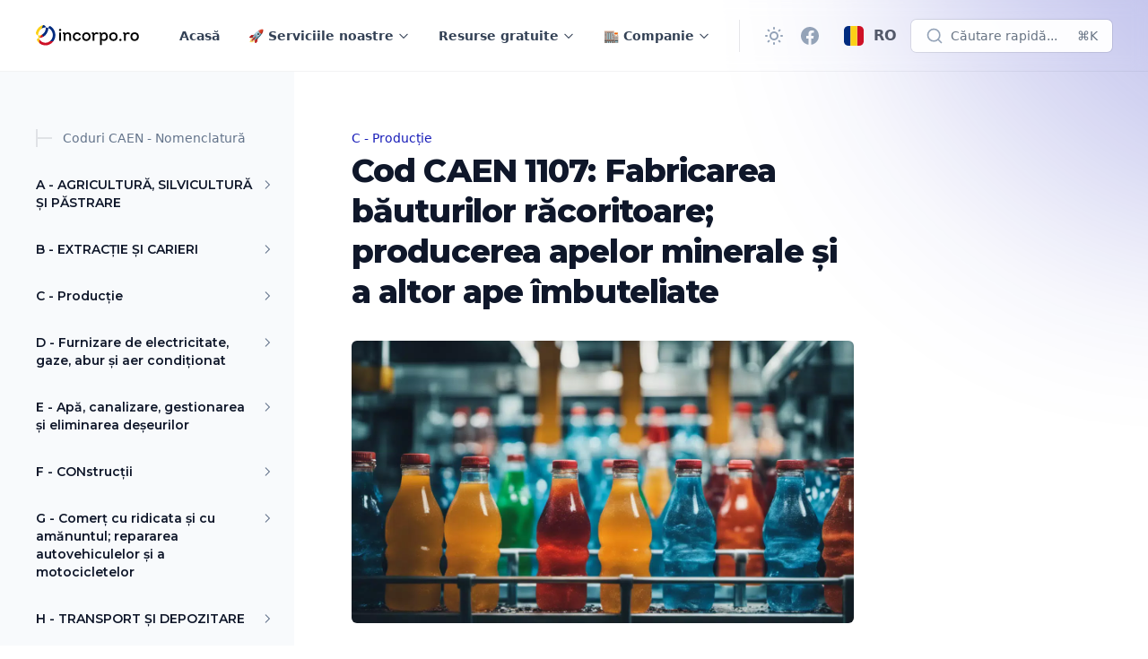

--- FILE ---
content_type: text/html; charset=utf-8
request_url: https://www.incorpo.ro/ro-ro/caen/1107/
body_size: 26203
content:
<!DOCTYPE html>
<html lang="ro" class="group/html min-h-screen 
        
         
        
        
        
         has-gray-scale-Slate 
    " data-prismjs-copy="Copy" data-prismjs-copy-error="Error" data-prismjs-copy-success="Copied">
    <head>
        <meta charset="UTF-8">
        <meta name="HandheldFriendly" content="True" />
        <meta http-equiv="X-UA-Compatible" content="IE=edge">
        <meta name="viewport" content="width=device-width, initial-scale=1.0">
        <title>Cod CAEN 1107: Fabricarea băuturilor răcoritoare; producerea apelor minerale și a altor ape îmbuteliate</title>

        





            <link rel="preconnect" href="https://fonts.googleapis.com">
            <link rel="preconnect" href="https://fonts.gstatic.com" crossorigin>
            <link href="https://fonts.googleapis.com/css2?family=Montserrat:wght@400..900&display=swap" rel="stylesheet" media="print" onload="this.media='all';">
            <noscript><link href="https://fonts.googleapis.com/css2?family=Montserrat:wght@400..900&display=swap" rel="stylesheet"></noscript>

        <style>
            :root {
                --font-headings: 'Montserrat';
            }
        </style>








        <link href="/assets/built/main.min.css?v=919abcd390" rel="stylesheet" type="text/css">
        <link href="/assets/built/extras.min.css?v=919abcd390" rel="stylesheet" type="text/css" media="print" onload="this.media='all';">
        <noscript>
            <link href="/assets/built/extras.min.css?v=919abcd390" rel="stylesheet" type="text/css">
        </noscript>

        <script src="/assets/built/main.min.js?v=919abcd390" defer data-manual></script>

        

        <meta name="description" content="Learn about the production of non-alcoholic beverages and exclusions from CAEN Code 1107. Explore now!">
    <link rel="icon" href="https://www.incorpo.ro/content/images/size/w256h256/format/png/2023/10/logo-icon-rainbow@vector.svg" type="image/png">
    <link rel="canonical" href="https://www.incorpo.ro/ro-ro/caen/1107/">
    <meta name="referrer" content="no-referrer-when-downgrade">
    <link rel="amphtml" href="https://www.incorpo.ro/ro-ro/caen/1107/amp/">
    
    <meta property="og:site_name" content="Incorpo.ro - Înregistrarea afacerilor în România">
    <meta property="og:type" content="article">
    <meta property="og:title" content="Cod CAEN 1107: Fabricarea băuturilor răcoritoare; producerea apelor minerale și a altor ape îmbuteliate">
    <meta property="og:description" content="Learn about the production of non-alcoholic beverages and exclusions from CAEN Code 1107. Explore now!">
    <meta property="og:url" content="https://www.incorpo.ro/ro-ro/caen/1107/">
    <meta property="og:image" content="https://r2.incorpo.ro/static/caen/1107.webp">
    <meta property="article:published_time" content="2023-10-21T13:21:51.000Z">
    <meta property="article:modified_time" content="2023-10-21T13:21:51.000Z">
    <meta property="article:tag" content="C - MANUFACTURING">
    
    <meta property="article:publisher" content="https://www.facebook.com/www.incorpo.ro">
    <meta property="article:author" content="https://www.facebook.com/stefatorus">
    <meta name="twitter:card" content="summary_large_image">
    <meta name="twitter:title" content="CAEN Code 1107: Manufacture of soft drinks; production of mineral waters and other bottled waters">
    <meta name="twitter:description" content="Learn about the production of non-alcoholic beverages and exclusions from CAEN Code 1107. Explore now!">
    <meta name="twitter:url" content="https://www.incorpo.ro/ro-ro/caen/1107/">
    <meta name="twitter:image" content="https://r2.incorpo.ro/static/caen/1107.webp">
    <meta name="twitter:label1" content="Written by">
    <meta name="twitter:data1" content="Stefan-Lucian Deleanu">
    <meta name="twitter:label2" content="Filed under">
    <meta name="twitter:data2" content="C - MANUFACTURING">
    <meta property="og:image:width" content="1200">
    <meta property="og:image:height" content="675">
    
    <script type="application/ld+json"></script><meta name="generator" content="Ghost 5.96">
    <link rel="alternate" type="application/rss+xml" title="Incorpo.ro - Înregistrarea afacerilor în România" href="">
    <script defer src="" data-i18n="true" data-ghost="https://www.incorpo.ro/ro-ro/" data-key="605e065fce3e7da5c1561cdcef" data-api="https://www.incorpo.ro/ghost/api/content/" crossorigin="anonymous"></script><style id="gh-members-styles">.gh-post-upgrade-cta-content,
.gh-post-upgrade-cta {
    display: flex;
    flex-direction: column;
    align-items: center;
    font-family: -apple-system, BlinkMacSystemFont, 'Segoe UI', Roboto, Oxygen, Ubuntu, Cantarell, 'Open Sans', 'Helvetica Neue', sans-serif;
    text-align: center;
    width: 100%;
    color: #ffffff;
    font-size: 16px;
}

.gh-post-upgrade-cta-content {
    border-radius: 8px;
    padding: 40px 4vw;
}

.gh-post-upgrade-cta h2 {
    color: #ffffff;
    font-size: 28px;
    letter-spacing: -0.2px;
    margin: 0;
    padding: 0;
}

.gh-post-upgrade-cta p {
    margin: 20px 0 0;
    padding: 0;
}

.gh-post-upgrade-cta small {
    font-size: 16px;
    letter-spacing: -0.2px;
}

.gh-post-upgrade-cta a {
    color: #ffffff;
    cursor: pointer;
    font-weight: 500;
    box-shadow: none;
    text-decoration: underline;
}

.gh-post-upgrade-cta a:hover {
    color: #ffffff;
    opacity: 0.8;
    box-shadow: none;
    text-decoration: underline;
}

.gh-post-upgrade-cta a.gh-btn {
    display: block;
    background: #ffffff;
    text-decoration: none;
    margin: 28px 0 0;
    padding: 8px 18px;
    border-radius: 4px;
    font-size: 16px;
    font-weight: 600;
}

.gh-post-upgrade-cta a.gh-btn:hover {
    opacity: 0.92;
}</style>
    
    <script defer src="https://cdn.jsdelivr.net/ghost/announcement-bar@~1.1/umd/announcement-bar.min.js" data-announcement-bar="https://base-docs.incorpo.ro/" data-api-url="https://base-docs.incorpo.ro/members/api/announcement/" crossorigin="anonymous"></script>
    <link href="https://www.incorpo.ro/ro-ro/webmentions/receive/" rel="webmention">
    <script defer src="/public/cards.min.js?v=919abcd390"></script>
    <link rel="stylesheet" type="text/css" href="/public/cards.min.css?v=919abcd390">
    <script defer src="/public/comment-counts.min.js?v=919abcd390" data-ghost-comments-counts-api="https://www.incorpo.ro/members/api/comments/counts/"></script>
    <script defer src="/public/member-attribution.min.js?v=919abcd390"></script><style>:root {--ghost-accent-color: #181db9;}</style>

        <script>
    window.Spiritix = window.Spiritix || {};
    window.Spiritix.version = "2.3.0";
    window.Spiritix.t = {
        "Toggle menu": 'Toggle menu'
    };
</script>

<script>

    if (localStorage) {
        localStorage.theme = localStorage.theme ? localStorage.theme : (window.matchMedia('(prefers-color-scheme: dark)').matches ? 'dark' : 'light')
        document.documentElement.classList.toggle('dark', localStorage.theme === 'dark');
    }
</script>

    <link rel="preload" href="https://www.incorpo.ro/content/images/2023/10/ghost-logo-incorporo.svg" as="image" fetchpriority="high" />

    <link rel="preload" href="https://www.incorpo.ro/content/images/2023/10/ghost-logo-incorporo-white-cartoonish-1.svg" as="image" fetchpriority="high" />


<script>
    window.Spiritix.hexToRgb = (hex) => {
        hex = hex.replace('#', '');
        hex = hex.length === 3 ? hex.split().map(c => c + c).join() : hex;

        return [
            parseInt(hex.substring(0,2), 16),
            parseInt(hex.substring(2,4), 16),
            parseInt(hex.substring(4,6), 16),
        ];
    };

    window.Spiritix.getContrastColor = (hex) => {
        const [r, g, b] = window.Spiritix.hexToRgb(hex);

        const yiq = ((r*299) + (g*587) + (b*114)) / 1000;

        return (yiq >= 128) ? '#000' : '#fff';
    };
</script>  

    <script>
        (function() {
            const hex = "#181db9".trim();
            const [r, g, b] = window.Spiritix.hexToRgb(hex);
            const contrastColor = window.Spiritix.getContrastColor(hex);

            document.documentElement.style.setProperty('--ghost-accent-color-light-rgb', `${r} ${g} ${b}`);
            document.documentElement.style.setProperty('--color-contrast-light', contrastColor);

            window.Spiritix.ghostAccentColorLightRgb = `${r} ${g} ${b}`;
        })();
    </script>    
    <style>
        :root {
            --color-contrast: var(--color-contrast-light);
            --ghost-accent-color-rgb: var(--ghost-accent-color-light-rgb);
        }
    </style>  


<script>
    (function() {
        var open = XMLHttpRequest.prototype.open;
        XMLHttpRequest.prototype.open = function(data) {
            var method = arguments[0];
            var url = arguments[1];

            if (!method || !url || method.toUpperCase() !== "GET" || !url.includes('/ghost/api/content/posts/?')) {
                return open.apply(this, arguments);
            }

            var parsedUrl = new URL(url);

            if (parsedUrl.searchParams.get("limit") === "10000" && !parsedUrl.searchParams.has('filter')) {
                parsedUrl.searchParams.set('filter', 'tags:-hash-landing');
            }

            arguments[1] = parsedUrl.href;

            return open.apply(this, arguments);
        }
    })(); 
</script>    <script data-cfasync="false" nonce="39111305-662d-45c7-bf94-3fdb46208bcc">try{(function(w,d){!function(j,k,l,m){if(j.zaraz)console.error("zaraz is loaded twice");else{j[l]=j[l]||{};j[l].executed=[];j.zaraz={deferred:[],listeners:[]};j.zaraz._v="5870";j.zaraz._n="39111305-662d-45c7-bf94-3fdb46208bcc";j.zaraz.q=[];j.zaraz._f=function(n){return async function(){var o=Array.prototype.slice.call(arguments);j.zaraz.q.push({m:n,a:o})}};for(const p of["track","set","ecommerce","debug"])j.zaraz[p]=j.zaraz._f(p);j.zaraz.init=()=>{var q=k.getElementsByTagName(m)[0],r=k.createElement(m),s=k.getElementsByTagName("title")[0];s&&(j[l].t=k.getElementsByTagName("title")[0].text);j[l].x=Math.random();j[l].w=j.screen.width;j[l].h=j.screen.height;j[l].j=j.innerHeight;j[l].e=j.innerWidth;j[l].l=j.location.href;j[l].r=k.referrer;j[l].k=j.screen.colorDepth;j[l].n=k.characterSet;j[l].o=(new Date).getTimezoneOffset();if(j.dataLayer)for(const t of Object.entries(Object.entries(dataLayer).reduce((u,v)=>({...u[1],...v[1]}),{})))zaraz.set(t[0],t[1],{scope:"page"});j[l].q=[];for(;j.zaraz.q.length;){const w=j.zaraz.q.shift();j[l].q.push(w)}r.defer=!0;for(const x of[localStorage,sessionStorage])Object.keys(x||{}).filter(z=>z.startsWith("_zaraz_")).forEach(y=>{try{j[l]["z_"+y.slice(7)]=JSON.parse(x.getItem(y))}catch{j[l]["z_"+y.slice(7)]=x.getItem(y)}});r.referrerPolicy="origin";r.src="/zanalyse/start.js?z="+btoa(encodeURIComponent(JSON.stringify(j[l])));q.parentNode.insertBefore(r,q)};["complete","interactive"].includes(k.readyState)?zaraz.init():j.addEventListener("DOMContentLoaded",zaraz.init)}}(w,d,"zarazData","script");window.zaraz._p=async bs=>new Promise(bt=>{if(bs){bs.e&&bs.e.forEach(bu=>{try{const bv=d.querySelector("script[nonce]"),bw=bv?.nonce||bv?.getAttribute("nonce"),bx=d.createElement("script");bw&&(bx.nonce=bw);bx.innerHTML=bu;bx.onload=()=>{d.head.removeChild(bx)};d.head.appendChild(bx)}catch(by){console.error(`Error executing script: ${bu}\n`,by)}});Promise.allSettled((bs.f||[]).map(bz=>fetch(bz[0],bz[1])))}bt()});zaraz._p({"e":["(function(w,d){})(window,document)"]});})(window,document)}catch(e){throw fetch("/zanalyse/follow.js"),e;};</script></head>
    <body class="post-template tag-hash-docs tag-hash-caen tag-hash-import-18-10-2023-2 tag-c-manufacturing  min-h-screen flex flex-col antialiased overflow-x-hidden text-gray-900 bg-white dark:text-gray-400 dark:bg-gray-900 [&.has-modal]:h-screen [&.has-modal]:overflow-hidden">
        
        <div class="absolute right-0 top-0 -z-10 overflow-hidden">
            <div class="relative w-[600px] h-[600px] -translate-y-2/3 translate-x-2/3 lg:-translate-y-1/2 lg:translate-x-1/2 bg-gradient-to-bl from-accent to-transparent rounded-full blur-[100px] opacity-50"></div>
        </div>

        <div id="viewport" class="min-h-screen flex flex-col">
            <a href="#main" class="group sr-only focus:not-sr-only focus-within:not-sr-only outline-none">
                <span class="relative flex items-center justify-center w-full h-12 font-semibold bg-gray-900 text-gray-50 text-sm group-focus-within:ring group-focus:ring ring-1 ring-inset ring-accent dark:bg-gray-800/60">
                    Săriți la conținutul principal
                </span>
            </a>       

            <header 
    data-header
    class="group sticky z-50 top-0 min-h-20 lg:h-20 flex flex-wrap flex-none items-center backdrop-blur border-b border-gray-900/5 transition-colors duration-300 [&.stuck]:bg-white/90
        dark:border-gray-50/5 dark:bg-transparent dark:[&.stuck]:bg-gray-900/70
         has-breadcrumbs  
        "    
>
    <nav class="outer xl:outer-xl flex items-center w-full py-4 group-[.has-breadcrumbs]:lg:min-h-0 group-[.has-breadcrumbs]:min-h-20">
        <div class="inner flex items-center min-h-10">
            <a data-brand class="flex-shrink mr-8 font-bold text-lg text-gray-900 dark:text-gray-50  has-logo lg:min-w-logo " href="https://www.incorpo.ro/ro-ro/" aria-label="Incorpo.ro - Înregistrarea afacerilor în România">
                        <img class="max-h-9 w-auto hidden dark:block" src="https://www.incorpo.ro/content/images/2023/10/ghost-logo-incorporo-white-cartoonish-1.svg" alt="Incorpo.ro - Înregistrarea afacerilor în România" loading="lazy" width="137" height="26" />
                        <img class="max-h-9 w-auto block dark:hidden" src="https://www.incorpo.ro/content/images/2023/10/ghost-logo-incorporo.svg" alt="Incorpo.ro - Înregistrarea afacerilor în România" loading="lazy" width="137" height="26" />
            </a>

                <ul data-navigation-desktop class="navigation hidden lg:flex space-x-2 text-gray-700 dark:text-gray-200" role="list">
             
                <li data-slug="home"
                    class="relative inline-flex
                        max-3xl:[&:nth-child(n+6)]:hidden
                            [&:nth-child(n+6)]:hidden
                                            "
                >
                     
                        <a href="https://www.incorpo.ro/ro-ro/" class="[&.external>svg]:inline px-3 py-1.5 inline-flex items-center font-semibold text-sm leading-6 whitespace-nowrap rounded-lg hover:bg-gray-100 [&.current]:bg-gray-100 [&.current-parent]:bg-gray-100 dark:hover:bg-gray-700 dark:[&.current]:bg-gray-700 dark:[&.current-parent]:bg-gray-700">
                            Acasă

                            <svg
     class="hidden flex-shrink-0 w-4 h-4 ml-1" 
    xmlns="http://www.w3.org/2000/svg" 
    viewBox="0 0 24 24" 
    width="24" 
    height="24"    
    fill="none" 
    stroke="currentColor" 
    stroke-width="2"
    stroke-linecap="round" 
    stroke-linejoin="round"
    focusable="false"
    aria-hidden="true"      
>
   <path stroke="none" d="M0 0h24v24H0z" fill="none"></path>
   <path d="M17 7l-10 10"></path>
   <path d="M8 7l9 0l0 9"></path>
</svg>
                            <script>
                                (function() {
                                    var link = document.currentScript.parentElement;

                                    if (link.protocol !== "javascript:" && link.hostname !== location.hostname) {
                                        link.classList.add('external');
                                        link.target = "_blank";
                                    }
                                })();
                            </script>
                        </a>
                </li>
             
                <li data-slug="our-services"
                    class="relative inline-flex
                        max-3xl:[&:nth-child(n+6)]:hidden
                            [&:nth-child(n+6)]:hidden
                                            "
                >
                     
                        <button data-dropdown-toggle aria-label="Toggle menu" class="[&.open>svg]:rotate-180 peer px-3 py-1.5 inline-flex items-center font-semibold text-sm leading-6 whitespace-nowrap rounded-lg hover:bg-gray-100 [&.current]:bg-gray-100 dark:hover:bg-gray-700 dark:[&.current]:bg-gray-700 [&.open]:bg-gray-100 dark:[&.open]:bg-gray-700">
                            <span>
                                🚀 Serviciile noastre
                            </span>

                            <svg
     class="inline flex-shrink-0 w-3.5 h-3.5 ml-1" 
    xmlns="http://www.w3.org/2000/svg" 
    viewBox="0 0 24 24" 
    width="24" 
    height="24"    
    fill="none" 
    stroke="currentColor" 
    stroke-width="2"
    focusable="false"
    aria-hidden="true"    
>
  <path stroke-linecap="round" stroke-linejoin="round" d="M19 9l-7 7-7-7" />
</svg>                        </button>

                        <ul data-dropdown class="hidden peer-[.open]:block absolute top-16 -left-1/2 w-64 max-h-[calc(100vh-theme(spacing.24))] py-2 px-3 space-y-1 bg-white ring-1 ring-gray-900/5 shadow-sm rounded-md overflow-y-auto dark:bg-gray-800 dark:ring-white/5 dark:ring-inset" role="list">
                                    <li class="peer peer-[.hidden]:hidden ">
                                        <a href="" class="[&.external>svg]:inline relative flex items-center px-3 py-1.5 font-semibold text-sm leading-6 rounded-lg hover:bg-gray-100 [&.current]:bg-gray-100 [&.current-parent]:bg-gray-100 dark:hover:bg-gray-700 dark:[&.current]:bg-gray-700 dark:[&.current-parent]:bg-gray-700">
                                            🌱 Înregistrează-ți afacerea

                                            <svg
     class="hidden flex-shrink-0 w-4 h-4 ml-1" 
    xmlns="http://www.w3.org/2000/svg" 
    viewBox="0 0 24 24" 
    width="24" 
    height="24"    
    fill="none" 
    stroke="currentColor" 
    stroke-width="2"
    stroke-linecap="round" 
    stroke-linejoin="round"
    focusable="false"
    aria-hidden="true"      
>
   <path stroke="none" d="M0 0h24v24H0z" fill="none"></path>
   <path d="M17 7l-10 10"></path>
   <path d="M8 7l9 0l0 9"></path>
</svg>                                        </a>
                                    </li>
                                    <li class="peer peer-[.hidden]:hidden ">
                                        <a href="https://www.incorpo.ro/ro-ro/product/lawfirms/" class="[&.external>svg]:inline relative flex items-center px-3 py-1.5 font-semibold text-sm leading-6 rounded-lg hover:bg-gray-100 [&.current]:bg-gray-100 [&.current-parent]:bg-gray-100 dark:hover:bg-gray-700 dark:[&.current]:bg-gray-700 dark:[&.current-parent]:bg-gray-700">
                                            ⚖Cabinete de avocatură

                                            <svg
     class="hidden flex-shrink-0 w-4 h-4 ml-1" 
    xmlns="http://www.w3.org/2000/svg" 
    viewBox="0 0 24 24" 
    width="24" 
    height="24"    
    fill="none" 
    stroke="currentColor" 
    stroke-width="2"
    stroke-linecap="round" 
    stroke-linejoin="round"
    focusable="false"
    aria-hidden="true"      
>
   <path stroke="none" d="M0 0h24v24H0z" fill="none"></path>
   <path d="M17 7l-10 10"></path>
   <path d="M8 7l9 0l0 9"></path>
</svg>                                        </a>
                                    </li>
                                    <li class="peer peer-[.hidden]:hidden  hidden ">
                                        <a href="" class="[&.external>svg]:inline relative flex items-center px-3 py-1.5 font-semibold text-sm leading-6 rounded-lg hover:bg-gray-100 [&.current]:bg-gray-100 [&.current-parent]:bg-gray-100 dark:hover:bg-gray-700 dark:[&.current]:bg-gray-700 dark:[&.current-parent]:bg-gray-700">
                                            Resurse gratuite

                                            <svg
     class="hidden flex-shrink-0 w-4 h-4 ml-1" 
    xmlns="http://www.w3.org/2000/svg" 
    viewBox="0 0 24 24" 
    width="24" 
    height="24"    
    fill="none" 
    stroke="currentColor" 
    stroke-width="2"
    stroke-linecap="round" 
    stroke-linejoin="round"
    focusable="false"
    aria-hidden="true"      
>
   <path stroke="none" d="M0 0h24v24H0z" fill="none"></path>
   <path d="M17 7l-10 10"></path>
   <path d="M8 7l9 0l0 9"></path>
</svg>                                        </a>
                                    </li>
                                    <li class="peer peer-[.hidden]:hidden ">
                                        <a href="https://www.incorpo.ro/ro-ro/tools/" class="[&.external>svg]:inline relative flex items-center px-3 py-1.5 font-semibold text-sm leading-6 rounded-lg hover:bg-gray-100 [&.current]:bg-gray-100 [&.current-parent]:bg-gray-100 dark:hover:bg-gray-700 dark:[&.current]:bg-gray-700 dark:[&.current-parent]:bg-gray-700">
                                            ⚙Instrumente gratuite

                                            <svg
     class="hidden flex-shrink-0 w-4 h-4 ml-1" 
    xmlns="http://www.w3.org/2000/svg" 
    viewBox="0 0 24 24" 
    width="24" 
    height="24"    
    fill="none" 
    stroke="currentColor" 
    stroke-width="2"
    stroke-linecap="round" 
    stroke-linejoin="round"
    focusable="false"
    aria-hidden="true"      
>
   <path stroke="none" d="M0 0h24v24H0z" fill="none"></path>
   <path d="M17 7l-10 10"></path>
   <path d="M8 7l9 0l0 9"></path>
</svg>                                        </a>
                                    </li>
                                    <li class="peer peer-[.hidden]:hidden ">
                                        <a href="https://www.incorpo.ro/ro-ro/learn/" class="[&.external>svg]:inline relative flex items-center px-3 py-1.5 font-semibold text-sm leading-6 rounded-lg hover:bg-gray-100 [&.current]:bg-gray-100 [&.current-parent]:bg-gray-100 dark:hover:bg-gray-700 dark:[&.current]:bg-gray-700 dark:[&.current-parent]:bg-gray-700">
                                            📚 Enciclopedia Afacerilor

                                            <svg
     class="hidden flex-shrink-0 w-4 h-4 ml-1" 
    xmlns="http://www.w3.org/2000/svg" 
    viewBox="0 0 24 24" 
    width="24" 
    height="24"    
    fill="none" 
    stroke="currentColor" 
    stroke-width="2"
    stroke-linecap="round" 
    stroke-linejoin="round"
    focusable="false"
    aria-hidden="true"      
>
   <path stroke="none" d="M0 0h24v24H0z" fill="none"></path>
   <path d="M17 7l-10 10"></path>
   <path d="M8 7l9 0l0 9"></path>
</svg>                                        </a>
                                    </li>
                                    <li class="peer peer-[.hidden]:hidden ">
                                        <a href="https://www.incorpo.ro/ro-ro/press/" class="[&.external>svg]:inline relative flex items-center px-3 py-1.5 font-semibold text-sm leading-6 rounded-lg hover:bg-gray-100 [&.current]:bg-gray-100 [&.current-parent]:bg-gray-100 dark:hover:bg-gray-700 dark:[&.current]:bg-gray-700 dark:[&.current-parent]:bg-gray-700">
                                            📰 Comunicate oficiale de presă

                                            <svg
     class="hidden flex-shrink-0 w-4 h-4 ml-1" 
    xmlns="http://www.w3.org/2000/svg" 
    viewBox="0 0 24 24" 
    width="24" 
    height="24"    
    fill="none" 
    stroke="currentColor" 
    stroke-width="2"
    stroke-linecap="round" 
    stroke-linejoin="round"
    focusable="false"
    aria-hidden="true"      
>
   <path stroke="none" d="M0 0h24v24H0z" fill="none"></path>
   <path d="M17 7l-10 10"></path>
   <path d="M8 7l9 0l0 9"></path>
</svg>                                        </a>
                                    </li>
                                    <li class="peer peer-[.hidden]:hidden ">
                                        <a href="https://www.incorpo.ro/ro-ro/articles/" class="[&.external>svg]:inline relative flex items-center px-3 py-1.5 font-semibold text-sm leading-6 rounded-lg hover:bg-gray-100 [&.current]:bg-gray-100 [&.current-parent]:bg-gray-100 dark:hover:bg-gray-700 dark:[&.current]:bg-gray-700 dark:[&.current-parent]:bg-gray-700">
                                            📝 Articole de afaceri

                                            <svg
     class="hidden flex-shrink-0 w-4 h-4 ml-1" 
    xmlns="http://www.w3.org/2000/svg" 
    viewBox="0 0 24 24" 
    width="24" 
    height="24"    
    fill="none" 
    stroke="currentColor" 
    stroke-width="2"
    stroke-linecap="round" 
    stroke-linejoin="round"
    focusable="false"
    aria-hidden="true"      
>
   <path stroke="none" d="M0 0h24v24H0z" fill="none"></path>
   <path d="M17 7l-10 10"></path>
   <path d="M8 7l9 0l0 9"></path>
</svg>                                        </a>
                                    </li>
                                    <li class="peer peer-[.hidden]:hidden ">
                                        <a href="https://www.incorpo.ro/ro-ro/caen/" class="[&.external>svg]:inline relative flex items-center px-3 py-1.5 font-semibold text-sm leading-6 rounded-lg hover:bg-gray-100 [&.current]:bg-gray-100 [&.current-parent]:bg-gray-100 dark:hover:bg-gray-700 dark:[&.current]:bg-gray-700 dark:[&.current-parent]:bg-gray-700 current-parent">
                                            📈 Cod CAEN Bază de date

                                            <svg
     class="hidden flex-shrink-0 w-4 h-4 ml-1" 
    xmlns="http://www.w3.org/2000/svg" 
    viewBox="0 0 24 24" 
    width="24" 
    height="24"    
    fill="none" 
    stroke="currentColor" 
    stroke-width="2"
    stroke-linecap="round" 
    stroke-linejoin="round"
    focusable="false"
    aria-hidden="true"      
>
   <path stroke="none" d="M0 0h24v24H0z" fill="none"></path>
   <path d="M17 7l-10 10"></path>
   <path d="M8 7l9 0l0 9"></path>
</svg>                                        </a>
                                    </li>
                                    <li class="peer peer-[.hidden]:hidden  hidden ">
                                        <a href="" class="[&.external>svg]:inline relative flex items-center px-3 py-1.5 font-semibold text-sm leading-6 rounded-lg hover:bg-gray-100 [&.current]:bg-gray-100 [&.current-parent]:bg-gray-100 dark:hover:bg-gray-700 dark:[&.current]:bg-gray-700 dark:[&.current-parent]:bg-gray-700">
                                            🏬 Companie

                                            <svg
     class="hidden flex-shrink-0 w-4 h-4 ml-1" 
    xmlns="http://www.w3.org/2000/svg" 
    viewBox="0 0 24 24" 
    width="24" 
    height="24"    
    fill="none" 
    stroke="currentColor" 
    stroke-width="2"
    stroke-linecap="round" 
    stroke-linejoin="round"
    focusable="false"
    aria-hidden="true"      
>
   <path stroke="none" d="M0 0h24v24H0z" fill="none"></path>
   <path d="M17 7l-10 10"></path>
   <path d="M8 7l9 0l0 9"></path>
</svg>                                        </a>
                                    </li>
                                    <li class="peer peer-[.hidden]:hidden ">
                                        <a href="https://www.incorpo.ro/ro-ro/roadmap/" class="[&.external>svg]:inline relative flex items-center px-3 py-1.5 font-semibold text-sm leading-6 rounded-lg hover:bg-gray-100 [&.current]:bg-gray-100 [&.current-parent]:bg-gray-100 dark:hover:bg-gray-700 dark:[&.current]:bg-gray-700 dark:[&.current-parent]:bg-gray-700">
                                            🚩 Harta drumului companiei

                                            <svg
     class="hidden flex-shrink-0 w-4 h-4 ml-1" 
    xmlns="http://www.w3.org/2000/svg" 
    viewBox="0 0 24 24" 
    width="24" 
    height="24"    
    fill="none" 
    stroke="currentColor" 
    stroke-width="2"
    stroke-linecap="round" 
    stroke-linejoin="round"
    focusable="false"
    aria-hidden="true"      
>
   <path stroke="none" d="M0 0h24v24H0z" fill="none"></path>
   <path d="M17 7l-10 10"></path>
   <path d="M8 7l9 0l0 9"></path>
</svg>                                        </a>
                                    </li>
                        </ul>
                                    </li>
                                     
                <li data-slug="free-resources"
                    class="relative inline-flex
                        max-3xl:[&:nth-child(n+6)]:hidden
                            [&:nth-child(n+6)]:hidden
                                            "
                >
                     
                        <button data-dropdown-toggle aria-label="Toggle menu" class="[&.open>svg]:rotate-180 peer px-3 py-1.5 inline-flex items-center font-semibold text-sm leading-6 whitespace-nowrap rounded-lg hover:bg-gray-100 [&.current]:bg-gray-100 dark:hover:bg-gray-700 dark:[&.current]:bg-gray-700 [&.open]:bg-gray-100 dark:[&.open]:bg-gray-700">
                            <span>
                                Resurse gratuite
                            </span>

                            <svg
     class="inline flex-shrink-0 w-3.5 h-3.5 ml-1" 
    xmlns="http://www.w3.org/2000/svg" 
    viewBox="0 0 24 24" 
    width="24" 
    height="24"    
    fill="none" 
    stroke="currentColor" 
    stroke-width="2"
    focusable="false"
    aria-hidden="true"    
>
  <path stroke-linecap="round" stroke-linejoin="round" d="M19 9l-7 7-7-7" />
</svg>                        </button>

                        <ul data-dropdown class="hidden peer-[.open]:block absolute top-16 -left-1/2 w-64 max-h-[calc(100vh-theme(spacing.24))] py-2 px-3 space-y-1 bg-white ring-1 ring-gray-900/5 shadow-sm rounded-md overflow-y-auto dark:bg-gray-800 dark:ring-white/5 dark:ring-inset" role="list">
                                    <li class="peer peer-[.hidden]:hidden ">
                                        <a href="https://www.incorpo.ro/ro-ro/tools/" class="[&.external>svg]:inline relative flex items-center px-3 py-1.5 font-semibold text-sm leading-6 rounded-lg hover:bg-gray-100 [&.current]:bg-gray-100 [&.current-parent]:bg-gray-100 dark:hover:bg-gray-700 dark:[&.current]:bg-gray-700 dark:[&.current-parent]:bg-gray-700">
                                            ⚙Instrumente gratuite

                                            <svg
     class="hidden flex-shrink-0 w-4 h-4 ml-1" 
    xmlns="http://www.w3.org/2000/svg" 
    viewBox="0 0 24 24" 
    width="24" 
    height="24"    
    fill="none" 
    stroke="currentColor" 
    stroke-width="2"
    stroke-linecap="round" 
    stroke-linejoin="round"
    focusable="false"
    aria-hidden="true"      
>
   <path stroke="none" d="M0 0h24v24H0z" fill="none"></path>
   <path d="M17 7l-10 10"></path>
   <path d="M8 7l9 0l0 9"></path>
</svg>                                        </a>
                                    </li>
                                    <li class="peer peer-[.hidden]:hidden ">
                                        <a href="https://www.incorpo.ro/ro-ro/learn/" class="[&.external>svg]:inline relative flex items-center px-3 py-1.5 font-semibold text-sm leading-6 rounded-lg hover:bg-gray-100 [&.current]:bg-gray-100 [&.current-parent]:bg-gray-100 dark:hover:bg-gray-700 dark:[&.current]:bg-gray-700 dark:[&.current-parent]:bg-gray-700">
                                            📚 Enciclopedia Afacerilor

                                            <svg
     class="hidden flex-shrink-0 w-4 h-4 ml-1" 
    xmlns="http://www.w3.org/2000/svg" 
    viewBox="0 0 24 24" 
    width="24" 
    height="24"    
    fill="none" 
    stroke="currentColor" 
    stroke-width="2"
    stroke-linecap="round" 
    stroke-linejoin="round"
    focusable="false"
    aria-hidden="true"      
>
   <path stroke="none" d="M0 0h24v24H0z" fill="none"></path>
   <path d="M17 7l-10 10"></path>
   <path d="M8 7l9 0l0 9"></path>
</svg>                                        </a>
                                    </li>
                                    <li class="peer peer-[.hidden]:hidden ">
                                        <a href="https://www.incorpo.ro/ro-ro/press/" class="[&.external>svg]:inline relative flex items-center px-3 py-1.5 font-semibold text-sm leading-6 rounded-lg hover:bg-gray-100 [&.current]:bg-gray-100 [&.current-parent]:bg-gray-100 dark:hover:bg-gray-700 dark:[&.current]:bg-gray-700 dark:[&.current-parent]:bg-gray-700">
                                            📰 Comunicate oficiale de presă

                                            <svg
     class="hidden flex-shrink-0 w-4 h-4 ml-1" 
    xmlns="http://www.w3.org/2000/svg" 
    viewBox="0 0 24 24" 
    width="24" 
    height="24"    
    fill="none" 
    stroke="currentColor" 
    stroke-width="2"
    stroke-linecap="round" 
    stroke-linejoin="round"
    focusable="false"
    aria-hidden="true"      
>
   <path stroke="none" d="M0 0h24v24H0z" fill="none"></path>
   <path d="M17 7l-10 10"></path>
   <path d="M8 7l9 0l0 9"></path>
</svg>                                        </a>
                                    </li>
                                    <li class="peer peer-[.hidden]:hidden ">
                                        <a href="https://www.incorpo.ro/ro-ro/articles/" class="[&.external>svg]:inline relative flex items-center px-3 py-1.5 font-semibold text-sm leading-6 rounded-lg hover:bg-gray-100 [&.current]:bg-gray-100 [&.current-parent]:bg-gray-100 dark:hover:bg-gray-700 dark:[&.current]:bg-gray-700 dark:[&.current-parent]:bg-gray-700">
                                            📝 Articole de afaceri

                                            <svg
     class="hidden flex-shrink-0 w-4 h-4 ml-1" 
    xmlns="http://www.w3.org/2000/svg" 
    viewBox="0 0 24 24" 
    width="24" 
    height="24"    
    fill="none" 
    stroke="currentColor" 
    stroke-width="2"
    stroke-linecap="round" 
    stroke-linejoin="round"
    focusable="false"
    aria-hidden="true"      
>
   <path stroke="none" d="M0 0h24v24H0z" fill="none"></path>
   <path d="M17 7l-10 10"></path>
   <path d="M8 7l9 0l0 9"></path>
</svg>                                        </a>
                                    </li>
                                    <li class="peer peer-[.hidden]:hidden ">
                                        <a href="https://www.incorpo.ro/ro-ro/caen/" class="[&.external>svg]:inline relative flex items-center px-3 py-1.5 font-semibold text-sm leading-6 rounded-lg hover:bg-gray-100 [&.current]:bg-gray-100 [&.current-parent]:bg-gray-100 dark:hover:bg-gray-700 dark:[&.current]:bg-gray-700 dark:[&.current-parent]:bg-gray-700 current-parent">
                                            📈 Cod CAEN Bază de date

                                            <svg
     class="hidden flex-shrink-0 w-4 h-4 ml-1" 
    xmlns="http://www.w3.org/2000/svg" 
    viewBox="0 0 24 24" 
    width="24" 
    height="24"    
    fill="none" 
    stroke="currentColor" 
    stroke-width="2"
    stroke-linecap="round" 
    stroke-linejoin="round"
    focusable="false"
    aria-hidden="true"      
>
   <path stroke="none" d="M0 0h24v24H0z" fill="none"></path>
   <path d="M17 7l-10 10"></path>
   <path d="M8 7l9 0l0 9"></path>
</svg>                                        </a>
                                    </li>
                                    <li class="peer peer-[.hidden]:hidden  hidden ">
                                        <a href="" class="[&.external>svg]:inline relative flex items-center px-3 py-1.5 font-semibold text-sm leading-6 rounded-lg hover:bg-gray-100 [&.current]:bg-gray-100 [&.current-parent]:bg-gray-100 dark:hover:bg-gray-700 dark:[&.current]:bg-gray-700 dark:[&.current-parent]:bg-gray-700">
                                            🏬 Companie

                                            <svg
     class="hidden flex-shrink-0 w-4 h-4 ml-1" 
    xmlns="http://www.w3.org/2000/svg" 
    viewBox="0 0 24 24" 
    width="24" 
    height="24"    
    fill="none" 
    stroke="currentColor" 
    stroke-width="2"
    stroke-linecap="round" 
    stroke-linejoin="round"
    focusable="false"
    aria-hidden="true"      
>
   <path stroke="none" d="M0 0h24v24H0z" fill="none"></path>
   <path d="M17 7l-10 10"></path>
   <path d="M8 7l9 0l0 9"></path>
</svg>                                        </a>
                                    </li>
                                    <li class="peer peer-[.hidden]:hidden ">
                                        <a href="https://www.incorpo.ro/ro-ro/roadmap/" class="[&.external>svg]:inline relative flex items-center px-3 py-1.5 font-semibold text-sm leading-6 rounded-lg hover:bg-gray-100 [&.current]:bg-gray-100 [&.current-parent]:bg-gray-100 dark:hover:bg-gray-700 dark:[&.current]:bg-gray-700 dark:[&.current-parent]:bg-gray-700">
                                            🚩 Harta drumului companiei

                                            <svg
     class="hidden flex-shrink-0 w-4 h-4 ml-1" 
    xmlns="http://www.w3.org/2000/svg" 
    viewBox="0 0 24 24" 
    width="24" 
    height="24"    
    fill="none" 
    stroke="currentColor" 
    stroke-width="2"
    stroke-linecap="round" 
    stroke-linejoin="round"
    focusable="false"
    aria-hidden="true"      
>
   <path stroke="none" d="M0 0h24v24H0z" fill="none"></path>
   <path d="M17 7l-10 10"></path>
   <path d="M8 7l9 0l0 9"></path>
</svg>                                        </a>
                                    </li>
                        </ul>
                                    </li>
                                                                         
                <li data-slug="company"
                    class="relative inline-flex
                        max-3xl:[&:nth-child(n+6)]:hidden
                            [&:nth-child(n+6)]:hidden
                                            "
                >
                     
                        <button data-dropdown-toggle aria-label="Toggle menu" class="[&.open>svg]:rotate-180 peer px-3 py-1.5 inline-flex items-center font-semibold text-sm leading-6 whitespace-nowrap rounded-lg hover:bg-gray-100 [&.current]:bg-gray-100 dark:hover:bg-gray-700 dark:[&.current]:bg-gray-700 [&.open]:bg-gray-100 dark:[&.open]:bg-gray-700">
                            <span>
                                🏬 Companie
                            </span>

                            <svg
     class="inline flex-shrink-0 w-3.5 h-3.5 ml-1" 
    xmlns="http://www.w3.org/2000/svg" 
    viewBox="0 0 24 24" 
    width="24" 
    height="24"    
    fill="none" 
    stroke="currentColor" 
    stroke-width="2"
    focusable="false"
    aria-hidden="true"    
>
  <path stroke-linecap="round" stroke-linejoin="round" d="M19 9l-7 7-7-7" />
</svg>                        </button>

                        <ul data-dropdown class="hidden peer-[.open]:block absolute top-16 -left-1/2 w-64 max-h-[calc(100vh-theme(spacing.24))] py-2 px-3 space-y-1 bg-white ring-1 ring-gray-900/5 shadow-sm rounded-md overflow-y-auto dark:bg-gray-800 dark:ring-white/5 dark:ring-inset" role="list">
                                    <li class="peer peer-[.hidden]:hidden ">
                                        <a href="https://www.incorpo.ro/ro-ro/roadmap/" class="[&.external>svg]:inline relative flex items-center px-3 py-1.5 font-semibold text-sm leading-6 rounded-lg hover:bg-gray-100 [&.current]:bg-gray-100 [&.current-parent]:bg-gray-100 dark:hover:bg-gray-700 dark:[&.current]:bg-gray-700 dark:[&.current-parent]:bg-gray-700">
                                            🚩 Harta drumului companiei

                                            <svg
     class="hidden flex-shrink-0 w-4 h-4 ml-1" 
    xmlns="http://www.w3.org/2000/svg" 
    viewBox="0 0 24 24" 
    width="24" 
    height="24"    
    fill="none" 
    stroke="currentColor" 
    stroke-width="2"
    stroke-linecap="round" 
    stroke-linejoin="round"
    focusable="false"
    aria-hidden="true"      
>
   <path stroke="none" d="M0 0h24v24H0z" fill="none"></path>
   <path d="M17 7l-10 10"></path>
   <path d="M8 7l9 0l0 9"></path>
</svg>                                        </a>
                                    </li>
                        </ul>
                                    </li>
            
        <li class="inline-flex relative
                    max-3xl:[&:nth-child(-n+6)]:hidden
                        3xl:[&:nth-child(-n+6)]:hidden
                                    "
        >
            <button data-dropdown-toggle aria-label="Toggle menu" class="peer px-1.5 py-1.5 rounded-lg hover:bg-gray-100 [&.open]:bg-gray-100 dark:hover:bg-gray-700 dark:[&.open]:bg-gray-700">
                <svg 
   class="relative w-6 h-6" 
  xmlns="http://www.w3.org/2000/svg" 
  viewBox="0 0 24 24" 
  width="24" 
  height="24" 
  fill="none" 
  stroke="currentColor" 
  stroke-width="1.5" 
  focusable="false"
  aria-hidden="true"     
>
  <path stroke-linecap="round" stroke-linejoin="round" d="M6.75 12a.75.75 0 11-1.5 0 .75.75 0 011.5 0zM12.75 12a.75.75 0 11-1.5 0 .75.75 0 011.5 0zM18.75 12a.75.75 0 11-1.5 0 .75.75 0 011.5 0z" />
</svg>
            </button>

            <ul data-dropdown class="hidden peer-[.open]:block absolute top-16 -left-1/2 max-xl:-right-1/2 max-xl:left-auto w-64 max-h-[calc(100vh-theme(spacing.24))] py-2 px-3 space-y-1 bg-white ring-1 ring-gray-900/5 shadow-sm rounded-md overflow-y-auto dark:bg-gray-800 dark:ring-white/5 dark:ring-inset" role="list">
                     
                        <li data-slug="home"
                            class="hidden
                                max-3xl:[&:nth-child(n+6)]:block
                                    [&:nth-child(n+6)]:block
                                                            "
                        >
                             
                                <a href="https://www.incorpo.ro/ro-ro/" class="[&.external>svg]:inline relative flex items-center px-3 py-1.5 font-semibold text-sm leading-6 rounded-lg hover:bg-gray-100 [&.current]:bg-gray-100 [&.current-parent]:bg-gray-100 dark:hover:bg-gray-700 dark:[&.current]:bg-gray-700 dark:[&.current-parent]:bg-gray-700">
                                    Acasă

                                    <svg
     class="hidden flex-shrink-0 w-4 h-4 ml-1" 
    xmlns="http://www.w3.org/2000/svg" 
    viewBox="0 0 24 24" 
    width="24" 
    height="24"    
    fill="none" 
    stroke="currentColor" 
    stroke-width="2"
    stroke-linecap="round" 
    stroke-linejoin="round"
    focusable="false"
    aria-hidden="true"      
>
   <path stroke="none" d="M0 0h24v24H0z" fill="none"></path>
   <path d="M17 7l-10 10"></path>
   <path d="M8 7l9 0l0 9"></path>
</svg>                                </a>
                        </li>
                     
                        <li data-slug="our-services"
                            class="hidden
                                max-3xl:[&:nth-child(n+6)]:block
                                    [&:nth-child(n+6)]:block
                                                            "
                        >
                             
                                <button data-dropdown-toggle aria-label="Toggle menu" class="[&.open>svg]:rotate-180 peer w-full relative flex items-center px-3 py-1.5 font-semibold text-sm leading-6 rounded-lg hover:bg-gray-100 [&.current]:bg-gray-100 [&.current-parent]:bg-gray-100 dark:hover:bg-gray-700 dark:[&.current]:bg-gray-700 dark:[&.current-parent]:bg-gray-700">
                                    <span class="mr-auto">
                                        🚀 Serviciile noastre
                                    </span>

                                    <svg
     class="inline flex-shrink-0 w-3.5 h-3.5 ml-1" 
    xmlns="http://www.w3.org/2000/svg" 
    viewBox="0 0 24 24" 
    width="24" 
    height="24"    
    fill="none" 
    stroke="currentColor" 
    stroke-width="2"
    focusable="false"
    aria-hidden="true"    
>
  <path stroke-linecap="round" stroke-linejoin="round" d="M19 9l-7 7-7-7" />
</svg>                                </button>

                                <ul data-dropdown class="pl-3 space-y-1 mt-1 hidden peer-[.open]:block" role="list">
                                            <li class="peer peer-[.hidden]:hidden ">
                                                <a href="" class="[&.external>svg]:inline relative flex items-center px-3 py-1.5 font-semibold text-sm leading-6 rounded-lg hover:bg-gray-100 [&.current]:bg-gray-100 [&.current-parent]:bg-gray-100 dark:hover:bg-gray-700 dark:[&.current]:bg-gray-700 dark:[&.current-parent]:bg-gray-700">
                                                    🌱 Înregistrează-ți afacerea

                                                    <svg
     class="hidden flex-shrink-0 w-4 h-4 ml-1" 
    xmlns="http://www.w3.org/2000/svg" 
    viewBox="0 0 24 24" 
    width="24" 
    height="24"    
    fill="none" 
    stroke="currentColor" 
    stroke-width="2"
    stroke-linecap="round" 
    stroke-linejoin="round"
    focusable="false"
    aria-hidden="true"      
>
   <path stroke="none" d="M0 0h24v24H0z" fill="none"></path>
   <path d="M17 7l-10 10"></path>
   <path d="M8 7l9 0l0 9"></path>
</svg>                                                </a>
                                            </li>
                                            <li class="peer peer-[.hidden]:hidden ">
                                                <a href="https://www.incorpo.ro/ro-ro/product/lawfirms/" class="[&.external>svg]:inline relative flex items-center px-3 py-1.5 font-semibold text-sm leading-6 rounded-lg hover:bg-gray-100 [&.current]:bg-gray-100 [&.current-parent]:bg-gray-100 dark:hover:bg-gray-700 dark:[&.current]:bg-gray-700 dark:[&.current-parent]:bg-gray-700">
                                                    ⚖Cabinete de avocatură

                                                    <svg
     class="hidden flex-shrink-0 w-4 h-4 ml-1" 
    xmlns="http://www.w3.org/2000/svg" 
    viewBox="0 0 24 24" 
    width="24" 
    height="24"    
    fill="none" 
    stroke="currentColor" 
    stroke-width="2"
    stroke-linecap="round" 
    stroke-linejoin="round"
    focusable="false"
    aria-hidden="true"      
>
   <path stroke="none" d="M0 0h24v24H0z" fill="none"></path>
   <path d="M17 7l-10 10"></path>
   <path d="M8 7l9 0l0 9"></path>
</svg>                                                </a>
                                            </li>
                                            <li class="peer peer-[.hidden]:hidden  hidden ">
                                                <a href="" class="[&.external>svg]:inline relative flex items-center px-3 py-1.5 font-semibold text-sm leading-6 rounded-lg hover:bg-gray-100 [&.current]:bg-gray-100 [&.current-parent]:bg-gray-100 dark:hover:bg-gray-700 dark:[&.current]:bg-gray-700 dark:[&.current-parent]:bg-gray-700">
                                                    Resurse gratuite

                                                    <svg
     class="hidden flex-shrink-0 w-4 h-4 ml-1" 
    xmlns="http://www.w3.org/2000/svg" 
    viewBox="0 0 24 24" 
    width="24" 
    height="24"    
    fill="none" 
    stroke="currentColor" 
    stroke-width="2"
    stroke-linecap="round" 
    stroke-linejoin="round"
    focusable="false"
    aria-hidden="true"      
>
   <path stroke="none" d="M0 0h24v24H0z" fill="none"></path>
   <path d="M17 7l-10 10"></path>
   <path d="M8 7l9 0l0 9"></path>
</svg>                                                </a>
                                            </li>
                                            <li class="peer peer-[.hidden]:hidden ">
                                                <a href="https://www.incorpo.ro/ro-ro/tools/" class="[&.external>svg]:inline relative flex items-center px-3 py-1.5 font-semibold text-sm leading-6 rounded-lg hover:bg-gray-100 [&.current]:bg-gray-100 [&.current-parent]:bg-gray-100 dark:hover:bg-gray-700 dark:[&.current]:bg-gray-700 dark:[&.current-parent]:bg-gray-700">
                                                    ⚙Instrumente gratuite

                                                    <svg
     class="hidden flex-shrink-0 w-4 h-4 ml-1" 
    xmlns="http://www.w3.org/2000/svg" 
    viewBox="0 0 24 24" 
    width="24" 
    height="24"    
    fill="none" 
    stroke="currentColor" 
    stroke-width="2"
    stroke-linecap="round" 
    stroke-linejoin="round"
    focusable="false"
    aria-hidden="true"      
>
   <path stroke="none" d="M0 0h24v24H0z" fill="none"></path>
   <path d="M17 7l-10 10"></path>
   <path d="M8 7l9 0l0 9"></path>
</svg>                                                </a>
                                            </li>
                                            <li class="peer peer-[.hidden]:hidden ">
                                                <a href="https://www.incorpo.ro/ro-ro/learn/" class="[&.external>svg]:inline relative flex items-center px-3 py-1.5 font-semibold text-sm leading-6 rounded-lg hover:bg-gray-100 [&.current]:bg-gray-100 [&.current-parent]:bg-gray-100 dark:hover:bg-gray-700 dark:[&.current]:bg-gray-700 dark:[&.current-parent]:bg-gray-700">
                                                    📚 Enciclopedia Afacerilor

                                                    <svg
     class="hidden flex-shrink-0 w-4 h-4 ml-1" 
    xmlns="http://www.w3.org/2000/svg" 
    viewBox="0 0 24 24" 
    width="24" 
    height="24"    
    fill="none" 
    stroke="currentColor" 
    stroke-width="2"
    stroke-linecap="round" 
    stroke-linejoin="round"
    focusable="false"
    aria-hidden="true"      
>
   <path stroke="none" d="M0 0h24v24H0z" fill="none"></path>
   <path d="M17 7l-10 10"></path>
   <path d="M8 7l9 0l0 9"></path>
</svg>                                                </a>
                                            </li>
                                            <li class="peer peer-[.hidden]:hidden ">
                                                <a href="https://www.incorpo.ro/ro-ro/press/" class="[&.external>svg]:inline relative flex items-center px-3 py-1.5 font-semibold text-sm leading-6 rounded-lg hover:bg-gray-100 [&.current]:bg-gray-100 [&.current-parent]:bg-gray-100 dark:hover:bg-gray-700 dark:[&.current]:bg-gray-700 dark:[&.current-parent]:bg-gray-700">
                                                    📰 Comunicate oficiale de presă

                                                    <svg
     class="hidden flex-shrink-0 w-4 h-4 ml-1" 
    xmlns="http://www.w3.org/2000/svg" 
    viewBox="0 0 24 24" 
    width="24" 
    height="24"    
    fill="none" 
    stroke="currentColor" 
    stroke-width="2"
    stroke-linecap="round" 
    stroke-linejoin="round"
    focusable="false"
    aria-hidden="true"      
>
   <path stroke="none" d="M0 0h24v24H0z" fill="none"></path>
   <path d="M17 7l-10 10"></path>
   <path d="M8 7l9 0l0 9"></path>
</svg>                                                </a>
                                            </li>
                                            <li class="peer peer-[.hidden]:hidden ">
                                                <a href="https://www.incorpo.ro/ro-ro/articles/" class="[&.external>svg]:inline relative flex items-center px-3 py-1.5 font-semibold text-sm leading-6 rounded-lg hover:bg-gray-100 [&.current]:bg-gray-100 [&.current-parent]:bg-gray-100 dark:hover:bg-gray-700 dark:[&.current]:bg-gray-700 dark:[&.current-parent]:bg-gray-700">
                                                    📝 Articole de afaceri

                                                    <svg
     class="hidden flex-shrink-0 w-4 h-4 ml-1" 
    xmlns="http://www.w3.org/2000/svg" 
    viewBox="0 0 24 24" 
    width="24" 
    height="24"    
    fill="none" 
    stroke="currentColor" 
    stroke-width="2"
    stroke-linecap="round" 
    stroke-linejoin="round"
    focusable="false"
    aria-hidden="true"      
>
   <path stroke="none" d="M0 0h24v24H0z" fill="none"></path>
   <path d="M17 7l-10 10"></path>
   <path d="M8 7l9 0l0 9"></path>
</svg>                                                </a>
                                            </li>
                                            <li class="peer peer-[.hidden]:hidden ">
                                                <a href="https://www.incorpo.ro/ro-ro/caen/" class="[&.external>svg]:inline relative flex items-center px-3 py-1.5 font-semibold text-sm leading-6 rounded-lg hover:bg-gray-100 [&.current]:bg-gray-100 [&.current-parent]:bg-gray-100 dark:hover:bg-gray-700 dark:[&.current]:bg-gray-700 dark:[&.current-parent]:bg-gray-700 current-parent">
                                                    📈 Cod CAEN Bază de date

                                                    <svg
     class="hidden flex-shrink-0 w-4 h-4 ml-1" 
    xmlns="http://www.w3.org/2000/svg" 
    viewBox="0 0 24 24" 
    width="24" 
    height="24"    
    fill="none" 
    stroke="currentColor" 
    stroke-width="2"
    stroke-linecap="round" 
    stroke-linejoin="round"
    focusable="false"
    aria-hidden="true"      
>
   <path stroke="none" d="M0 0h24v24H0z" fill="none"></path>
   <path d="M17 7l-10 10"></path>
   <path d="M8 7l9 0l0 9"></path>
</svg>                                                </a>
                                            </li>
                                            <li class="peer peer-[.hidden]:hidden  hidden ">
                                                <a href="" class="[&.external>svg]:inline relative flex items-center px-3 py-1.5 font-semibold text-sm leading-6 rounded-lg hover:bg-gray-100 [&.current]:bg-gray-100 [&.current-parent]:bg-gray-100 dark:hover:bg-gray-700 dark:[&.current]:bg-gray-700 dark:[&.current-parent]:bg-gray-700">
                                                    🏬 Companie

                                                    <svg
     class="hidden flex-shrink-0 w-4 h-4 ml-1" 
    xmlns="http://www.w3.org/2000/svg" 
    viewBox="0 0 24 24" 
    width="24" 
    height="24"    
    fill="none" 
    stroke="currentColor" 
    stroke-width="2"
    stroke-linecap="round" 
    stroke-linejoin="round"
    focusable="false"
    aria-hidden="true"      
>
   <path stroke="none" d="M0 0h24v24H0z" fill="none"></path>
   <path d="M17 7l-10 10"></path>
   <path d="M8 7l9 0l0 9"></path>
</svg>                                                </a>
                                            </li>
                                            <li class="peer peer-[.hidden]:hidden ">
                                                <a href="https://www.incorpo.ro/ro-ro/roadmap/" class="[&.external>svg]:inline relative flex items-center px-3 py-1.5 font-semibold text-sm leading-6 rounded-lg hover:bg-gray-100 [&.current]:bg-gray-100 [&.current-parent]:bg-gray-100 dark:hover:bg-gray-700 dark:[&.current]:bg-gray-700 dark:[&.current-parent]:bg-gray-700">
                                                    🚩 Harta drumului companiei

                                                    <svg
     class="hidden flex-shrink-0 w-4 h-4 ml-1" 
    xmlns="http://www.w3.org/2000/svg" 
    viewBox="0 0 24 24" 
    width="24" 
    height="24"    
    fill="none" 
    stroke="currentColor" 
    stroke-width="2"
    stroke-linecap="round" 
    stroke-linejoin="round"
    focusable="false"
    aria-hidden="true"      
>
   <path stroke="none" d="M0 0h24v24H0z" fill="none"></path>
   <path d="M17 7l-10 10"></path>
   <path d="M8 7l9 0l0 9"></path>
</svg>                                                </a>
                                            </li>
                                </ul>
                                                    </li>
                                                             
                        <li data-slug="free-resources"
                            class="hidden
                                max-3xl:[&:nth-child(n+6)]:block
                                    [&:nth-child(n+6)]:block
                                                            "
                        >
                             
                                <button data-dropdown-toggle aria-label="Toggle menu" class="[&.open>svg]:rotate-180 peer w-full relative flex items-center px-3 py-1.5 font-semibold text-sm leading-6 rounded-lg hover:bg-gray-100 [&.current]:bg-gray-100 [&.current-parent]:bg-gray-100 dark:hover:bg-gray-700 dark:[&.current]:bg-gray-700 dark:[&.current-parent]:bg-gray-700">
                                    <span class="mr-auto">
                                        Resurse gratuite
                                    </span>

                                    <svg
     class="inline flex-shrink-0 w-3.5 h-3.5 ml-1" 
    xmlns="http://www.w3.org/2000/svg" 
    viewBox="0 0 24 24" 
    width="24" 
    height="24"    
    fill="none" 
    stroke="currentColor" 
    stroke-width="2"
    focusable="false"
    aria-hidden="true"    
>
  <path stroke-linecap="round" stroke-linejoin="round" d="M19 9l-7 7-7-7" />
</svg>                                </button>

                                <ul data-dropdown class="pl-3 space-y-1 mt-1 hidden peer-[.open]:block" role="list">
                                            <li class="peer peer-[.hidden]:hidden ">
                                                <a href="https://www.incorpo.ro/ro-ro/tools/" class="[&.external>svg]:inline relative flex items-center px-3 py-1.5 font-semibold text-sm leading-6 rounded-lg hover:bg-gray-100 [&.current]:bg-gray-100 [&.current-parent]:bg-gray-100 dark:hover:bg-gray-700 dark:[&.current]:bg-gray-700 dark:[&.current-parent]:bg-gray-700">
                                                    ⚙Instrumente gratuite

                                                    <svg
     class="hidden flex-shrink-0 w-4 h-4 ml-1" 
    xmlns="http://www.w3.org/2000/svg" 
    viewBox="0 0 24 24" 
    width="24" 
    height="24"    
    fill="none" 
    stroke="currentColor" 
    stroke-width="2"
    stroke-linecap="round" 
    stroke-linejoin="round"
    focusable="false"
    aria-hidden="true"      
>
   <path stroke="none" d="M0 0h24v24H0z" fill="none"></path>
   <path d="M17 7l-10 10"></path>
   <path d="M8 7l9 0l0 9"></path>
</svg>                                                </a>
                                            </li>
                                            <li class="peer peer-[.hidden]:hidden ">
                                                <a href="https://www.incorpo.ro/ro-ro/learn/" class="[&.external>svg]:inline relative flex items-center px-3 py-1.5 font-semibold text-sm leading-6 rounded-lg hover:bg-gray-100 [&.current]:bg-gray-100 [&.current-parent]:bg-gray-100 dark:hover:bg-gray-700 dark:[&.current]:bg-gray-700 dark:[&.current-parent]:bg-gray-700">
                                                    📚 Enciclopedia Afacerilor

                                                    <svg
     class="hidden flex-shrink-0 w-4 h-4 ml-1" 
    xmlns="http://www.w3.org/2000/svg" 
    viewBox="0 0 24 24" 
    width="24" 
    height="24"    
    fill="none" 
    stroke="currentColor" 
    stroke-width="2"
    stroke-linecap="round" 
    stroke-linejoin="round"
    focusable="false"
    aria-hidden="true"      
>
   <path stroke="none" d="M0 0h24v24H0z" fill="none"></path>
   <path d="M17 7l-10 10"></path>
   <path d="M8 7l9 0l0 9"></path>
</svg>                                                </a>
                                            </li>
                                            <li class="peer peer-[.hidden]:hidden ">
                                                <a href="https://www.incorpo.ro/ro-ro/press/" class="[&.external>svg]:inline relative flex items-center px-3 py-1.5 font-semibold text-sm leading-6 rounded-lg hover:bg-gray-100 [&.current]:bg-gray-100 [&.current-parent]:bg-gray-100 dark:hover:bg-gray-700 dark:[&.current]:bg-gray-700 dark:[&.current-parent]:bg-gray-700">
                                                    📰 Comunicate oficiale de presă

                                                    <svg
     class="hidden flex-shrink-0 w-4 h-4 ml-1" 
    xmlns="http://www.w3.org/2000/svg" 
    viewBox="0 0 24 24" 
    width="24" 
    height="24"    
    fill="none" 
    stroke="currentColor" 
    stroke-width="2"
    stroke-linecap="round" 
    stroke-linejoin="round"
    focusable="false"
    aria-hidden="true"      
>
   <path stroke="none" d="M0 0h24v24H0z" fill="none"></path>
   <path d="M17 7l-10 10"></path>
   <path d="M8 7l9 0l0 9"></path>
</svg>                                                </a>
                                            </li>
                                            <li class="peer peer-[.hidden]:hidden ">
                                                <a href="https://www.incorpo.ro/ro-ro/articles/" class="[&.external>svg]:inline relative flex items-center px-3 py-1.5 font-semibold text-sm leading-6 rounded-lg hover:bg-gray-100 [&.current]:bg-gray-100 [&.current-parent]:bg-gray-100 dark:hover:bg-gray-700 dark:[&.current]:bg-gray-700 dark:[&.current-parent]:bg-gray-700">
                                                    📝 Articole de afaceri

                                                    <svg
     class="hidden flex-shrink-0 w-4 h-4 ml-1" 
    xmlns="http://www.w3.org/2000/svg" 
    viewBox="0 0 24 24" 
    width="24" 
    height="24"    
    fill="none" 
    stroke="currentColor" 
    stroke-width="2"
    stroke-linecap="round" 
    stroke-linejoin="round"
    focusable="false"
    aria-hidden="true"      
>
   <path stroke="none" d="M0 0h24v24H0z" fill="none"></path>
   <path d="M17 7l-10 10"></path>
   <path d="M8 7l9 0l0 9"></path>
</svg>                                                </a>
                                            </li>
                                            <li class="peer peer-[.hidden]:hidden ">
                                                <a href="https://www.incorpo.ro/ro-ro/caen/" class="[&.external>svg]:inline relative flex items-center px-3 py-1.5 font-semibold text-sm leading-6 rounded-lg hover:bg-gray-100 [&.current]:bg-gray-100 [&.current-parent]:bg-gray-100 dark:hover:bg-gray-700 dark:[&.current]:bg-gray-700 dark:[&.current-parent]:bg-gray-700 current-parent">
                                                    📈 Cod CAEN Bază de date

                                                    <svg
     class="hidden flex-shrink-0 w-4 h-4 ml-1" 
    xmlns="http://www.w3.org/2000/svg" 
    viewBox="0 0 24 24" 
    width="24" 
    height="24"    
    fill="none" 
    stroke="currentColor" 
    stroke-width="2"
    stroke-linecap="round" 
    stroke-linejoin="round"
    focusable="false"
    aria-hidden="true"      
>
   <path stroke="none" d="M0 0h24v24H0z" fill="none"></path>
   <path d="M17 7l-10 10"></path>
   <path d="M8 7l9 0l0 9"></path>
</svg>                                                </a>
                                            </li>
                                            <li class="peer peer-[.hidden]:hidden  hidden ">
                                                <a href="" class="[&.external>svg]:inline relative flex items-center px-3 py-1.5 font-semibold text-sm leading-6 rounded-lg hover:bg-gray-100 [&.current]:bg-gray-100 [&.current-parent]:bg-gray-100 dark:hover:bg-gray-700 dark:[&.current]:bg-gray-700 dark:[&.current-parent]:bg-gray-700">
                                                    🏬 Companie

                                                    <svg
     class="hidden flex-shrink-0 w-4 h-4 ml-1" 
    xmlns="http://www.w3.org/2000/svg" 
    viewBox="0 0 24 24" 
    width="24" 
    height="24"    
    fill="none" 
    stroke="currentColor" 
    stroke-width="2"
    stroke-linecap="round" 
    stroke-linejoin="round"
    focusable="false"
    aria-hidden="true"      
>
   <path stroke="none" d="M0 0h24v24H0z" fill="none"></path>
   <path d="M17 7l-10 10"></path>
   <path d="M8 7l9 0l0 9"></path>
</svg>                                                </a>
                                            </li>
                                            <li class="peer peer-[.hidden]:hidden ">
                                                <a href="https://www.incorpo.ro/ro-ro/roadmap/" class="[&.external>svg]:inline relative flex items-center px-3 py-1.5 font-semibold text-sm leading-6 rounded-lg hover:bg-gray-100 [&.current]:bg-gray-100 [&.current-parent]:bg-gray-100 dark:hover:bg-gray-700 dark:[&.current]:bg-gray-700 dark:[&.current-parent]:bg-gray-700">
                                                    🚩 Harta drumului companiei

                                                    <svg
     class="hidden flex-shrink-0 w-4 h-4 ml-1" 
    xmlns="http://www.w3.org/2000/svg" 
    viewBox="0 0 24 24" 
    width="24" 
    height="24"    
    fill="none" 
    stroke="currentColor" 
    stroke-width="2"
    stroke-linecap="round" 
    stroke-linejoin="round"
    focusable="false"
    aria-hidden="true"      
>
   <path stroke="none" d="M0 0h24v24H0z" fill="none"></path>
   <path d="M17 7l-10 10"></path>
   <path d="M8 7l9 0l0 9"></path>
</svg>                                                </a>
                                            </li>
                                </ul>
                                                    </li>
                                                                                                                         
                        <li data-slug="company"
                            class="hidden
                                max-3xl:[&:nth-child(n+6)]:block
                                    [&:nth-child(n+6)]:block
                                                            "
                        >
                             
                                <button data-dropdown-toggle aria-label="Toggle menu" class="[&.open>svg]:rotate-180 peer w-full relative flex items-center px-3 py-1.5 font-semibold text-sm leading-6 rounded-lg hover:bg-gray-100 [&.current]:bg-gray-100 [&.current-parent]:bg-gray-100 dark:hover:bg-gray-700 dark:[&.current]:bg-gray-700 dark:[&.current-parent]:bg-gray-700">
                                    <span class="mr-auto">
                                        🏬 Companie
                                    </span>

                                    <svg
     class="inline flex-shrink-0 w-3.5 h-3.5 ml-1" 
    xmlns="http://www.w3.org/2000/svg" 
    viewBox="0 0 24 24" 
    width="24" 
    height="24"    
    fill="none" 
    stroke="currentColor" 
    stroke-width="2"
    focusable="false"
    aria-hidden="true"    
>
  <path stroke-linecap="round" stroke-linejoin="round" d="M19 9l-7 7-7-7" />
</svg>                                </button>

                                <ul data-dropdown class="pl-3 space-y-1 mt-1 hidden peer-[.open]:block" role="list">
                                            <li class="peer peer-[.hidden]:hidden ">
                                                <a href="https://www.incorpo.ro/ro-ro/roadmap/" class="[&.external>svg]:inline relative flex items-center px-3 py-1.5 font-semibold text-sm leading-6 rounded-lg hover:bg-gray-100 [&.current]:bg-gray-100 [&.current-parent]:bg-gray-100 dark:hover:bg-gray-700 dark:[&.current]:bg-gray-700 dark:[&.current-parent]:bg-gray-700">
                                                    🚩 Harta drumului companiei

                                                    <svg
     class="hidden flex-shrink-0 w-4 h-4 ml-1" 
    xmlns="http://www.w3.org/2000/svg" 
    viewBox="0 0 24 24" 
    width="24" 
    height="24"    
    fill="none" 
    stroke="currentColor" 
    stroke-width="2"
    stroke-linecap="round" 
    stroke-linejoin="round"
    focusable="false"
    aria-hidden="true"      
>
   <path stroke="none" d="M0 0h24v24H0z" fill="none"></path>
   <path d="M17 7l-10 10"></path>
   <path d="M8 7l9 0l0 9"></path>
</svg>                                                </a>
                                            </li>
                                </ul>
                                                    </li>
                                </ul>
        </li>
    </ul>


            <div data-header-buttons class="hidden lg:flex items-center mx-5 pl-5 space-x-1 border-l text-gray-400 border-gray-900/10 dark:border-gray-50/10 ">
                <button data-theme-toggle class="h-9 w-9 flex items-center justify-center flex-shrink-0 rounded-lg hover:bg-gray-100 hover:text-gray-700 dark:hover:bg-gray-700 dark:hover:text-gray-300" title="Change theme" aria-label="Change theme">
                    <svg 
   class="dark:hidden w-6 h-6" 
  xmlns="http://www.w3.org/2000/svg" 
  viewBox="0 0 24 24" 
  width="24" 
  height="24" 
  fill="none" 
  stroke="currentColor"
  stroke-width="2" 
  focusable="false"
  aria-hidden="true"      
>
  <path stroke-linecap="round" stroke-linejoin="round" d="M12 3v1m0 16v1m9-9h-1M4 12H3m15.364 6.364l-.707-.707M6.343 6.343l-.707-.707m12.728 0l-.707.707M6.343 17.657l-.707.707M16 12a4 4 0 11-8 0 4 4 0 018 0z" />
</svg>
                    <svg 
   class="hidden dark:inline w-6 h-6 relative -top-px"  
  xmlns="http://www.w3.org/2000/svg" 
  viewBox="0 0 24 24" 
  width="24" 
  height="24"     
  fill="none" 
  stroke="currentColor" 
  stroke-width="2"
  stroke-linecap="round" 
  stroke-linejoin="round"
  focusable="false"
  aria-hidden="true"        
>
  <path stroke="none" d="M0 0h24v24H0z" fill="none"></path>
  <path d="M12 3c.132 0 .263 0 .393 0a7.5 7.5 0 0 0 7.92 12.446a9 9 0 1 1 -8.313 -12.454z"></path>
  <path d="M17 4a2 2 0 0 0 2 2a2 2 0 0 0 -2 2a2 2 0 0 0 -2 -2a2 2 0 0 0 2 -2"></path>
</svg>                </button>

                
    <a data-social-link class="[&amp;:nth-child(n_+_7)]:hidden h-9 w-9 flex items-center justify-center flex-shrink-0 rounded-lg hover:bg-gray-100 hover:text-gray-700 dark:hover:bg-gray-700 dark:hover:text-gray-300" href="https://www.facebook.com/www.incorpo.ro" title="Facebook" aria-label="Facebook" target="_blank">
        <svg 
     class="w-5 h-5"  
    xmlns="http://www.w3.org/2000/svg" 
    viewBox="0 0 24 24" 
    width="24" 
    height="24"  
    fill="currentColor"
    focusable="false"
    aria-hidden="true"      
>
    <path d="M23.9981 11.9991C23.9981 5.37216 18.626 0 11.9991 0C5.37216 0 0 5.37216 0 11.9991C0 17.9882 4.38789 22.9522 10.1242 23.8524V15.4676H7.07758V11.9991H10.1242V9.35553C10.1242 6.34826 11.9156 4.68714 14.6564 4.68714C15.9692 4.68714 17.3424 4.92149 17.3424 4.92149V7.87439H15.8294C14.3388 7.87439 13.8739 8.79933 13.8739 9.74824V11.9991H17.2018L16.6698 15.4676H13.8739V23.8524C19.6103 22.9522 23.9981 17.9882 23.9981 11.9991Z"/>
</svg>    </a>

            </div>
            <div class="ml-auto flex items-center space-x-4 flex-nowrap">
                <div class="language">
                </div>
            <button data-ghost-search class="hidden lg:max-xl:flex ml-auto h-9 w-9 items-center justify-center flex-shrink-0 rounded-lg text-gray-500 dark:text-gray-400 bg-white/30 dark:bg-transparent hover:bg-gray-100 hover:text-gray-700 dark:hover:bg-gray-700 dark:hover:text-gray-300" title="Căutare rapidă..." aria-label="Căutare rapidă...">
                <svg 
     class="w-5 h-5" 
    xmlns="http://www.w3.org/2000/svg" 
    viewBox="0 0 24 24" 
    width="24" 
    height="24" 
    fill="none" 
    stroke="currentColor" 
    stroke-width="2" 
    stroke-linecap="round" 
    stroke-linejoin="round" 
    focusable="false"
    aria-hidden="true"       
>
    <circle cx="11" cy="11" r="8"></circle>
    <line x1="21" y1="21" x2="16.65" y2="16.65"></line>
</svg>            </button>
            <button data-ghost-search class="flex-shrink hidden xl:flex items-center h-9 w-56 min-w-0 px-4 ml-auto overflow-hidden ring-1 ring-gray-900/10 rounded-md text-gray-600/[0.82] text-sm bg-white/95 hover:bg-gray-50/90 hover:ring-gray-900/20 dark:text-gray-400/90 dark:bg-gray-800 dark:hover:bg-gray-700 dark:ring-inset dark:ring-gray-50/10">
                <svg 
     class="flex-none w-5 h-5 text-gray-400 dark:text-gray-500" 
    xmlns="http://www.w3.org/2000/svg" 
    viewBox="0 0 24 24" 
    width="24" 
    height="24" 
    fill="none" 
    stroke="currentColor" 
    stroke-width="2" 
    stroke-linecap="round" 
    stroke-linejoin="round" 
    focusable="false"
    aria-hidden="true"       
>
    <circle cx="11" cy="11" r="8"></circle>
    <line x1="21" y1="21" x2="16.65" y2="16.65"></line>
</svg>                <span class="mx-2 truncate">Căutare rapidă...</span>
                <span class="ml-auto">⌘K</span>
            </button>

            <div class="flex lg:hidden items-center ml-auto -mr-1.5 space-x-2 text-gray-400">
                <button data-theme-toggle class="w-8 h-8 flex items-center justify-center" title="Change theme" aria-label="Change theme">
                    <svg 
   class="dark:hidden w-6 h-6 hover:text-gray-700 dark:hover:text-gray-100" 
  xmlns="http://www.w3.org/2000/svg" 
  viewBox="0 0 24 24" 
  width="24" 
  height="24" 
  fill="none" 
  stroke="currentColor"
  stroke-width="2" 
  focusable="false"
  aria-hidden="true"      
>
  <path stroke-linecap="round" stroke-linejoin="round" d="M12 3v1m0 16v1m9-9h-1M4 12H3m15.364 6.364l-.707-.707M6.343 6.343l-.707-.707m12.728 0l-.707.707M6.343 17.657l-.707.707M16 12a4 4 0 11-8 0 4 4 0 018 0z" />
</svg>
                    <svg 
   class="hidden dark:inline w-5 h-5 hover:text-gray-700 dark:hover:text-gray-100 relative -top-px"  
  xmlns="http://www.w3.org/2000/svg" 
  viewBox="0 0 24 24" 
  width="24" 
  height="24"     
  fill="none" 
  stroke="currentColor" 
  stroke-width="2"
  stroke-linecap="round" 
  stroke-linejoin="round"
  focusable="false"
  aria-hidden="true"        
>
  <path stroke="none" d="M0 0h24v24H0z" fill="none"></path>
  <path d="M12 3c.132 0 .263 0 .393 0a7.5 7.5 0 0 0 7.92 12.446a9 9 0 1 1 -8.313 -12.454z"></path>
  <path d="M17 4a2 2 0 0 0 2 2a2 2 0 0 0 -2 2a2 2 0 0 0 -2 -2a2 2 0 0 0 2 -2"></path>
</svg>                </button>
                <button data-ghost-search class="w-8 h-8 flex items-center justify-center" title="Căutare rapidă..." aria-label="Căutare rapidă...">
                    <svg 
     class="w-5 h-5 hover:text-gray-700 dark:hover:text-gray-100" 
    xmlns="http://www.w3.org/2000/svg" 
    viewBox="0 0 24 24" 
    width="24" 
    height="24" 
    fill="none" 
    stroke="currentColor" 
    stroke-width="2" 
    stroke-linecap="round" 
    stroke-linejoin="round" 
    focusable="false"
    aria-hidden="true"       
>
    <circle cx="11" cy="11" r="8"></circle>
    <line x1="21" y1="21" x2="16.65" y2="16.65"></line>
</svg>                </button>

                <button data-mobile-menu-toggle class="w-8 h-8 flex items-center justify-center" title="Toggle menu" aria-label="Toggle menu">
                    <svg 
   class="w-5 h-5 hover:text-gray-700 dark:hover:text-gray-100" 
  xmlns="http://www.w3.org/2000/svg" 
  viewBox="0 0 24 24" 
  width="24" 
  height="24" 
  fill="none" 
  stroke="currentColor"
  stroke-width="2" 
  focusable="false"
  aria-hidden="true"     
>
  <path stroke-linecap="round" stroke-linejoin="round" d="M4 8h16M4 16h16" />
</svg>
                </button>
            </div>        
        </div>
        </div>
    </nav>

    <div data-breadcrumbs class="outer xl:outer-xl hidden group-[.has-breadcrumbs]:lg:hidden group-[.has-breadcrumbs]:flex items-center w-full h-10 text-2xs border-t border-gray-900/5 dark:border-gray-50/5 ">
        <div class="inner flex items-center overflow-hidden">
            <button data-breadcrumbs-button class="flex-none flex items-center justify-center h-8 w-8 -ml-1.5 mr-1.5" aria-label="Toggle menu">
                <svg 
   class="flex-none h-5 w-5 text-gray-400 hover:text-gray-700 dark:hover:text-gray-100" 
  xmlns="http://www.w3.org/2000/svg" 
  viewBox="0 0 24 24" 
  width="24" 
  height="24" 
  fill="none" 
  stroke="currentColor"
  stroke-width="2" 
  focusable="false"
  aria-hidden="true"     
>
  <path stroke-linecap="round" stroke-linejoin="round" d="M4 8h16M4 16h16" />
</svg>
            </button>

            <span data-breadcrumbs-section class="hidden flex-none truncate text-gray-500 dark:text-gray-400">
                <span data-breadcrumbs-section-text></span>
                <span class="mx-2">/</span>
            </span>
            <span data-breadcrumbs-current class="hidden truncate font-semibold text-gray-900 dark:text-gray-200"></span>
        </div>
    </div>    
</header>

<nav data-mobile-menu class="group invisible flex lg:hidden fixed inset-0 -z-10 [&.open]:visible [&.open]:z-50 ">
    <div data-mobile-menu-close class="fixed inset-0 bg-black/20 backdrop-blur-sm"></div>

    <div class="fixed top-0 right-0 bottom-0 w-full max-w-xs bg-white shadow-lg font-semibold text-gray-900 transition ease-out translate-x-full group-[.open]:translate-x-0 dark:bg-gray-800 dark:text-gray-200">
        <div class="relative pl-9 pr-16 pb-6 pt-14 h-full overflow-y-scroll overflow-x-hidden">
            <button data-mobile-menu-close aria-label="Close" class="fixed flex items-center justify-center top-4 right-3 p-2 text-gray-400 hover:text-gray-700 dark:hover:text-gray-200">
                <svg 
   class="h-5 w-5" 
  xmlns="http://www.w3.org/2000/svg" 
  viewBox="0 0 24 24" 
  width="24" 
  height="24" 
  fill="none" 
  stroke="currentColor"
  stroke-width="2" 
  focusable="false"
  aria-hidden="true"     
>
  <path stroke-linecap="round" stroke-linejoin="round" d="M6 18L18 6M6 6l12 12" />
</svg>
            </button>

            <div class="flex flex-col min-h-full">
                    <ul data-navigation-mobile class="navigation space-y-2 -mx-3">
             
                <li data-slug="home">
                     
                        <a href="https://www.incorpo.ro/ro-ro/" class="[&.external>svg]:inline px-3 py-1.5 w-full flex items-center font-semibold text-sm leading-6 rounded-lg hover:bg-gray-100 [&.current]:bg-gray-100 [&.current-parent]:bg-gray-100 dark:hover:bg-gray-700 dark:[&.current]:bg-gray-700 dark:[&.current-parent]:bg-gray-700">
                            Acasă

                            <svg
     class="hidden flex-shrink-0 w-4 h-4 ml-1" 
    xmlns="http://www.w3.org/2000/svg" 
    viewBox="0 0 24 24" 
    width="24" 
    height="24"    
    fill="none" 
    stroke="currentColor" 
    stroke-width="2"
    stroke-linecap="round" 
    stroke-linejoin="round"
    focusable="false"
    aria-hidden="true"      
>
   <path stroke="none" d="M0 0h24v24H0z" fill="none"></path>
   <path d="M17 7l-10 10"></path>
   <path d="M8 7l9 0l0 9"></path>
</svg>                        </a>
                </li>
             
                <li data-slug="our-services">
                     
                        <button data-dropdown-toggle aria-label="Toggle menu" class="[&.open>svg]:rotate-180 peer px-3 py-1.5 w-full flex items-center font-semibold text-sm leading-6 rounded-lg hover:bg-gray-100 [&.current]:bg-gray-100 [&.current-parent]:bg-gray-100 dark:hover:bg-gray-700 dark:[&.current]:bg-gray-700 dark:[&.current-parent]:bg-gray-700">
                            <span class="mr-auto">
                                🚀 Serviciile noastre
                            </span>

                            <svg
     class="inline flex-shrink-0 w-3.5 h-3.5 ml-1" 
    xmlns="http://www.w3.org/2000/svg" 
    viewBox="0 0 24 24" 
    width="24" 
    height="24"    
    fill="none" 
    stroke="currentColor" 
    stroke-width="2"
    focusable="false"
    aria-hidden="true"    
>
  <path stroke-linecap="round" stroke-linejoin="round" d="M19 9l-7 7-7-7" />
</svg>                        </button>
                        <ul data-dropdown class="pl-3 space-y-1 mt-1 hidden peer-[.open]:block" role="list">
                                    <li class="peer peer-[.hidden]:hidden ">
                                        <a href="" class="[&.external>svg]:inline px-3 py-1.5 w-full flex items-center font-semibold text-sm leading-6 rounded-lg hover:bg-gray-100 [&.current]:bg-gray-100 [&.current-parent]:bg-gray-100 dark:hover:bg-gray-700 dark:[&.current]:bg-gray-700 dark:[&.current-parent]:bg-gray-700">
                                            🌱 Înregistrează-ți afacerea

                                            <svg
     class="hidden flex-shrink-0 w-4 h-4 ml-1" 
    xmlns="http://www.w3.org/2000/svg" 
    viewBox="0 0 24 24" 
    width="24" 
    height="24"    
    fill="none" 
    stroke="currentColor" 
    stroke-width="2"
    stroke-linecap="round" 
    stroke-linejoin="round"
    focusable="false"
    aria-hidden="true"      
>
   <path stroke="none" d="M0 0h24v24H0z" fill="none"></path>
   <path d="M17 7l-10 10"></path>
   <path d="M8 7l9 0l0 9"></path>
</svg>                                        </a>
                                    </li>
                                    <li class="peer peer-[.hidden]:hidden ">
                                        <a href="https://www.incorpo.ro/ro-ro/product/lawfirms/" class="[&.external>svg]:inline px-3 py-1.5 w-full flex items-center font-semibold text-sm leading-6 rounded-lg hover:bg-gray-100 [&.current]:bg-gray-100 [&.current-parent]:bg-gray-100 dark:hover:bg-gray-700 dark:[&.current]:bg-gray-700 dark:[&.current-parent]:bg-gray-700">
                                            ⚖Cabinete de avocatură

                                            <svg
     class="hidden flex-shrink-0 w-4 h-4 ml-1" 
    xmlns="http://www.w3.org/2000/svg" 
    viewBox="0 0 24 24" 
    width="24" 
    height="24"    
    fill="none" 
    stroke="currentColor" 
    stroke-width="2"
    stroke-linecap="round" 
    stroke-linejoin="round"
    focusable="false"
    aria-hidden="true"      
>
   <path stroke="none" d="M0 0h24v24H0z" fill="none"></path>
   <path d="M17 7l-10 10"></path>
   <path d="M8 7l9 0l0 9"></path>
</svg>                                        </a>
                                    </li>
                                    <li class="peer peer-[.hidden]:hidden  hidden ">
                                        <a href="" class="[&.external>svg]:inline px-3 py-1.5 w-full flex items-center font-semibold text-sm leading-6 rounded-lg hover:bg-gray-100 [&.current]:bg-gray-100 [&.current-parent]:bg-gray-100 dark:hover:bg-gray-700 dark:[&.current]:bg-gray-700 dark:[&.current-parent]:bg-gray-700">
                                            Resurse gratuite

                                            <svg
     class="hidden flex-shrink-0 w-4 h-4 ml-1" 
    xmlns="http://www.w3.org/2000/svg" 
    viewBox="0 0 24 24" 
    width="24" 
    height="24"    
    fill="none" 
    stroke="currentColor" 
    stroke-width="2"
    stroke-linecap="round" 
    stroke-linejoin="round"
    focusable="false"
    aria-hidden="true"      
>
   <path stroke="none" d="M0 0h24v24H0z" fill="none"></path>
   <path d="M17 7l-10 10"></path>
   <path d="M8 7l9 0l0 9"></path>
</svg>                                        </a>
                                    </li>
                                    <li class="peer peer-[.hidden]:hidden ">
                                        <a href="https://www.incorpo.ro/ro-ro/tools/" class="[&.external>svg]:inline px-3 py-1.5 w-full flex items-center font-semibold text-sm leading-6 rounded-lg hover:bg-gray-100 [&.current]:bg-gray-100 [&.current-parent]:bg-gray-100 dark:hover:bg-gray-700 dark:[&.current]:bg-gray-700 dark:[&.current-parent]:bg-gray-700">
                                            ⚙Instrumente gratuite

                                            <svg
     class="hidden flex-shrink-0 w-4 h-4 ml-1" 
    xmlns="http://www.w3.org/2000/svg" 
    viewBox="0 0 24 24" 
    width="24" 
    height="24"    
    fill="none" 
    stroke="currentColor" 
    stroke-width="2"
    stroke-linecap="round" 
    stroke-linejoin="round"
    focusable="false"
    aria-hidden="true"      
>
   <path stroke="none" d="M0 0h24v24H0z" fill="none"></path>
   <path d="M17 7l-10 10"></path>
   <path d="M8 7l9 0l0 9"></path>
</svg>                                        </a>
                                    </li>
                                    <li class="peer peer-[.hidden]:hidden ">
                                        <a href="https://www.incorpo.ro/ro-ro/learn/" class="[&.external>svg]:inline px-3 py-1.5 w-full flex items-center font-semibold text-sm leading-6 rounded-lg hover:bg-gray-100 [&.current]:bg-gray-100 [&.current-parent]:bg-gray-100 dark:hover:bg-gray-700 dark:[&.current]:bg-gray-700 dark:[&.current-parent]:bg-gray-700">
                                            📚 Enciclopedia Afacerilor

                                            <svg
     class="hidden flex-shrink-0 w-4 h-4 ml-1" 
    xmlns="http://www.w3.org/2000/svg" 
    viewBox="0 0 24 24" 
    width="24" 
    height="24"    
    fill="none" 
    stroke="currentColor" 
    stroke-width="2"
    stroke-linecap="round" 
    stroke-linejoin="round"
    focusable="false"
    aria-hidden="true"      
>
   <path stroke="none" d="M0 0h24v24H0z" fill="none"></path>
   <path d="M17 7l-10 10"></path>
   <path d="M8 7l9 0l0 9"></path>
</svg>                                        </a>
                                    </li>
                                    <li class="peer peer-[.hidden]:hidden ">
                                        <a href="https://www.incorpo.ro/ro-ro/press/" class="[&.external>svg]:inline px-3 py-1.5 w-full flex items-center font-semibold text-sm leading-6 rounded-lg hover:bg-gray-100 [&.current]:bg-gray-100 [&.current-parent]:bg-gray-100 dark:hover:bg-gray-700 dark:[&.current]:bg-gray-700 dark:[&.current-parent]:bg-gray-700">
                                            📰 Comunicate oficiale de presă

                                            <svg
     class="hidden flex-shrink-0 w-4 h-4 ml-1" 
    xmlns="http://www.w3.org/2000/svg" 
    viewBox="0 0 24 24" 
    width="24" 
    height="24"    
    fill="none" 
    stroke="currentColor" 
    stroke-width="2"
    stroke-linecap="round" 
    stroke-linejoin="round"
    focusable="false"
    aria-hidden="true"      
>
   <path stroke="none" d="M0 0h24v24H0z" fill="none"></path>
   <path d="M17 7l-10 10"></path>
   <path d="M8 7l9 0l0 9"></path>
</svg>                                        </a>
                                    </li>
                                    <li class="peer peer-[.hidden]:hidden ">
                                        <a href="https://www.incorpo.ro/ro-ro/articles/" class="[&.external>svg]:inline px-3 py-1.5 w-full flex items-center font-semibold text-sm leading-6 rounded-lg hover:bg-gray-100 [&.current]:bg-gray-100 [&.current-parent]:bg-gray-100 dark:hover:bg-gray-700 dark:[&.current]:bg-gray-700 dark:[&.current-parent]:bg-gray-700">
                                            📝 Articole de afaceri

                                            <svg
     class="hidden flex-shrink-0 w-4 h-4 ml-1" 
    xmlns="http://www.w3.org/2000/svg" 
    viewBox="0 0 24 24" 
    width="24" 
    height="24"    
    fill="none" 
    stroke="currentColor" 
    stroke-width="2"
    stroke-linecap="round" 
    stroke-linejoin="round"
    focusable="false"
    aria-hidden="true"      
>
   <path stroke="none" d="M0 0h24v24H0z" fill="none"></path>
   <path d="M17 7l-10 10"></path>
   <path d="M8 7l9 0l0 9"></path>
</svg>                                        </a>
                                    </li>
                                    <li class="peer peer-[.hidden]:hidden ">
                                        <a href="https://www.incorpo.ro/ro-ro/caen/" class="[&.external>svg]:inline px-3 py-1.5 w-full flex items-center font-semibold text-sm leading-6 rounded-lg hover:bg-gray-100 [&.current]:bg-gray-100 [&.current-parent]:bg-gray-100 dark:hover:bg-gray-700 dark:[&.current]:bg-gray-700 dark:[&.current-parent]:bg-gray-700 current-parent">
                                            📈 Cod CAEN Bază de date

                                            <svg
     class="hidden flex-shrink-0 w-4 h-4 ml-1" 
    xmlns="http://www.w3.org/2000/svg" 
    viewBox="0 0 24 24" 
    width="24" 
    height="24"    
    fill="none" 
    stroke="currentColor" 
    stroke-width="2"
    stroke-linecap="round" 
    stroke-linejoin="round"
    focusable="false"
    aria-hidden="true"      
>
   <path stroke="none" d="M0 0h24v24H0z" fill="none"></path>
   <path d="M17 7l-10 10"></path>
   <path d="M8 7l9 0l0 9"></path>
</svg>                                        </a>
                                    </li>
                                    <li class="peer peer-[.hidden]:hidden  hidden ">
                                        <a href="" class="[&.external>svg]:inline px-3 py-1.5 w-full flex items-center font-semibold text-sm leading-6 rounded-lg hover:bg-gray-100 [&.current]:bg-gray-100 [&.current-parent]:bg-gray-100 dark:hover:bg-gray-700 dark:[&.current]:bg-gray-700 dark:[&.current-parent]:bg-gray-700">
                                            🏬 Companie

                                            <svg
     class="hidden flex-shrink-0 w-4 h-4 ml-1" 
    xmlns="http://www.w3.org/2000/svg" 
    viewBox="0 0 24 24" 
    width="24" 
    height="24"    
    fill="none" 
    stroke="currentColor" 
    stroke-width="2"
    stroke-linecap="round" 
    stroke-linejoin="round"
    focusable="false"
    aria-hidden="true"      
>
   <path stroke="none" d="M0 0h24v24H0z" fill="none"></path>
   <path d="M17 7l-10 10"></path>
   <path d="M8 7l9 0l0 9"></path>
</svg>                                        </a>
                                    </li>
                                    <li class="peer peer-[.hidden]:hidden ">
                                        <a href="https://www.incorpo.ro/ro-ro/roadmap/" class="[&.external>svg]:inline px-3 py-1.5 w-full flex items-center font-semibold text-sm leading-6 rounded-lg hover:bg-gray-100 [&.current]:bg-gray-100 [&.current-parent]:bg-gray-100 dark:hover:bg-gray-700 dark:[&.current]:bg-gray-700 dark:[&.current-parent]:bg-gray-700">
                                            🚩 Harta drumului companiei

                                            <svg
     class="hidden flex-shrink-0 w-4 h-4 ml-1" 
    xmlns="http://www.w3.org/2000/svg" 
    viewBox="0 0 24 24" 
    width="24" 
    height="24"    
    fill="none" 
    stroke="currentColor" 
    stroke-width="2"
    stroke-linecap="round" 
    stroke-linejoin="round"
    focusable="false"
    aria-hidden="true"      
>
   <path stroke="none" d="M0 0h24v24H0z" fill="none"></path>
   <path d="M17 7l-10 10"></path>
   <path d="M8 7l9 0l0 9"></path>
</svg>                                        </a>
                                    </li>
                        </ul>
                                    </li>
                                     
                <li data-slug="free-resources">
                     
                        <button data-dropdown-toggle aria-label="Toggle menu" class="[&.open>svg]:rotate-180 peer px-3 py-1.5 w-full flex items-center font-semibold text-sm leading-6 rounded-lg hover:bg-gray-100 [&.current]:bg-gray-100 [&.current-parent]:bg-gray-100 dark:hover:bg-gray-700 dark:[&.current]:bg-gray-700 dark:[&.current-parent]:bg-gray-700">
                            <span class="mr-auto">
                                Resurse gratuite
                            </span>

                            <svg
     class="inline flex-shrink-0 w-3.5 h-3.5 ml-1" 
    xmlns="http://www.w3.org/2000/svg" 
    viewBox="0 0 24 24" 
    width="24" 
    height="24"    
    fill="none" 
    stroke="currentColor" 
    stroke-width="2"
    focusable="false"
    aria-hidden="true"    
>
  <path stroke-linecap="round" stroke-linejoin="round" d="M19 9l-7 7-7-7" />
</svg>                        </button>
                        <ul data-dropdown class="pl-3 space-y-1 mt-1 hidden peer-[.open]:block" role="list">
                                    <li class="peer peer-[.hidden]:hidden ">
                                        <a href="https://www.incorpo.ro/ro-ro/tools/" class="[&.external>svg]:inline px-3 py-1.5 w-full flex items-center font-semibold text-sm leading-6 rounded-lg hover:bg-gray-100 [&.current]:bg-gray-100 [&.current-parent]:bg-gray-100 dark:hover:bg-gray-700 dark:[&.current]:bg-gray-700 dark:[&.current-parent]:bg-gray-700">
                                            ⚙Instrumente gratuite

                                            <svg
     class="hidden flex-shrink-0 w-4 h-4 ml-1" 
    xmlns="http://www.w3.org/2000/svg" 
    viewBox="0 0 24 24" 
    width="24" 
    height="24"    
    fill="none" 
    stroke="currentColor" 
    stroke-width="2"
    stroke-linecap="round" 
    stroke-linejoin="round"
    focusable="false"
    aria-hidden="true"      
>
   <path stroke="none" d="M0 0h24v24H0z" fill="none"></path>
   <path d="M17 7l-10 10"></path>
   <path d="M8 7l9 0l0 9"></path>
</svg>                                        </a>
                                    </li>
                                    <li class="peer peer-[.hidden]:hidden ">
                                        <a href="https://www.incorpo.ro/ro-ro/learn/" class="[&.external>svg]:inline px-3 py-1.5 w-full flex items-center font-semibold text-sm leading-6 rounded-lg hover:bg-gray-100 [&.current]:bg-gray-100 [&.current-parent]:bg-gray-100 dark:hover:bg-gray-700 dark:[&.current]:bg-gray-700 dark:[&.current-parent]:bg-gray-700">
                                            📚 Enciclopedia Afacerilor

                                            <svg
     class="hidden flex-shrink-0 w-4 h-4 ml-1" 
    xmlns="http://www.w3.org/2000/svg" 
    viewBox="0 0 24 24" 
    width="24" 
    height="24"    
    fill="none" 
    stroke="currentColor" 
    stroke-width="2"
    stroke-linecap="round" 
    stroke-linejoin="round"
    focusable="false"
    aria-hidden="true"      
>
   <path stroke="none" d="M0 0h24v24H0z" fill="none"></path>
   <path d="M17 7l-10 10"></path>
   <path d="M8 7l9 0l0 9"></path>
</svg>                                        </a>
                                    </li>
                                    <li class="peer peer-[.hidden]:hidden ">
                                        <a href="https://www.incorpo.ro/ro-ro/press/" class="[&.external>svg]:inline px-3 py-1.5 w-full flex items-center font-semibold text-sm leading-6 rounded-lg hover:bg-gray-100 [&.current]:bg-gray-100 [&.current-parent]:bg-gray-100 dark:hover:bg-gray-700 dark:[&.current]:bg-gray-700 dark:[&.current-parent]:bg-gray-700">
                                            📰 Comunicate oficiale de presă

                                            <svg
     class="hidden flex-shrink-0 w-4 h-4 ml-1" 
    xmlns="http://www.w3.org/2000/svg" 
    viewBox="0 0 24 24" 
    width="24" 
    height="24"    
    fill="none" 
    stroke="currentColor" 
    stroke-width="2"
    stroke-linecap="round" 
    stroke-linejoin="round"
    focusable="false"
    aria-hidden="true"      
>
   <path stroke="none" d="M0 0h24v24H0z" fill="none"></path>
   <path d="M17 7l-10 10"></path>
   <path d="M8 7l9 0l0 9"></path>
</svg>                                        </a>
                                    </li>
                                    <li class="peer peer-[.hidden]:hidden ">
                                        <a href="https://www.incorpo.ro/ro-ro/articles/" class="[&.external>svg]:inline px-3 py-1.5 w-full flex items-center font-semibold text-sm leading-6 rounded-lg hover:bg-gray-100 [&.current]:bg-gray-100 [&.current-parent]:bg-gray-100 dark:hover:bg-gray-700 dark:[&.current]:bg-gray-700 dark:[&.current-parent]:bg-gray-700">
                                            📝 Articole de afaceri

                                            <svg
     class="hidden flex-shrink-0 w-4 h-4 ml-1" 
    xmlns="http://www.w3.org/2000/svg" 
    viewBox="0 0 24 24" 
    width="24" 
    height="24"    
    fill="none" 
    stroke="currentColor" 
    stroke-width="2"
    stroke-linecap="round" 
    stroke-linejoin="round"
    focusable="false"
    aria-hidden="true"      
>
   <path stroke="none" d="M0 0h24v24H0z" fill="none"></path>
   <path d="M17 7l-10 10"></path>
   <path d="M8 7l9 0l0 9"></path>
</svg>                                        </a>
                                    </li>
                                    <li class="peer peer-[.hidden]:hidden ">
                                        <a href="https://www.incorpo.ro/ro-ro/caen/" class="[&.external>svg]:inline px-3 py-1.5 w-full flex items-center font-semibold text-sm leading-6 rounded-lg hover:bg-gray-100 [&.current]:bg-gray-100 [&.current-parent]:bg-gray-100 dark:hover:bg-gray-700 dark:[&.current]:bg-gray-700 dark:[&.current-parent]:bg-gray-700 current-parent">
                                            📈 Cod CAEN Bază de date

                                            <svg
     class="hidden flex-shrink-0 w-4 h-4 ml-1" 
    xmlns="http://www.w3.org/2000/svg" 
    viewBox="0 0 24 24" 
    width="24" 
    height="24"    
    fill="none" 
    stroke="currentColor" 
    stroke-width="2"
    stroke-linecap="round" 
    stroke-linejoin="round"
    focusable="false"
    aria-hidden="true"      
>
   <path stroke="none" d="M0 0h24v24H0z" fill="none"></path>
   <path d="M17 7l-10 10"></path>
   <path d="M8 7l9 0l0 9"></path>
</svg>                                        </a>
                                    </li>
                                    <li class="peer peer-[.hidden]:hidden  hidden ">
                                        <a href="" class="[&.external>svg]:inline px-3 py-1.5 w-full flex items-center font-semibold text-sm leading-6 rounded-lg hover:bg-gray-100 [&.current]:bg-gray-100 [&.current-parent]:bg-gray-100 dark:hover:bg-gray-700 dark:[&.current]:bg-gray-700 dark:[&.current-parent]:bg-gray-700">
                                            🏬 Companie

                                            <svg
     class="hidden flex-shrink-0 w-4 h-4 ml-1" 
    xmlns="http://www.w3.org/2000/svg" 
    viewBox="0 0 24 24" 
    width="24" 
    height="24"    
    fill="none" 
    stroke="currentColor" 
    stroke-width="2"
    stroke-linecap="round" 
    stroke-linejoin="round"
    focusable="false"
    aria-hidden="true"      
>
   <path stroke="none" d="M0 0h24v24H0z" fill="none"></path>
   <path d="M17 7l-10 10"></path>
   <path d="M8 7l9 0l0 9"></path>
</svg>                                        </a>
                                    </li>
                                    <li class="peer peer-[.hidden]:hidden ">
                                        <a href="https://www.incorpo.ro/ro-ro/roadmap/" class="[&.external>svg]:inline px-3 py-1.5 w-full flex items-center font-semibold text-sm leading-6 rounded-lg hover:bg-gray-100 [&.current]:bg-gray-100 [&.current-parent]:bg-gray-100 dark:hover:bg-gray-700 dark:[&.current]:bg-gray-700 dark:[&.current-parent]:bg-gray-700">
                                            🚩 Harta drumului companiei

                                            <svg
     class="hidden flex-shrink-0 w-4 h-4 ml-1" 
    xmlns="http://www.w3.org/2000/svg" 
    viewBox="0 0 24 24" 
    width="24" 
    height="24"    
    fill="none" 
    stroke="currentColor" 
    stroke-width="2"
    stroke-linecap="round" 
    stroke-linejoin="round"
    focusable="false"
    aria-hidden="true"      
>
   <path stroke="none" d="M0 0h24v24H0z" fill="none"></path>
   <path d="M17 7l-10 10"></path>
   <path d="M8 7l9 0l0 9"></path>
</svg>                                        </a>
                                    </li>
                        </ul>
                                    </li>
                                                                         
                <li data-slug="company">
                     
                        <button data-dropdown-toggle aria-label="Toggle menu" class="[&.open>svg]:rotate-180 peer px-3 py-1.5 w-full flex items-center font-semibold text-sm leading-6 rounded-lg hover:bg-gray-100 [&.current]:bg-gray-100 [&.current-parent]:bg-gray-100 dark:hover:bg-gray-700 dark:[&.current]:bg-gray-700 dark:[&.current-parent]:bg-gray-700">
                            <span class="mr-auto">
                                🏬 Companie
                            </span>

                            <svg
     class="inline flex-shrink-0 w-3.5 h-3.5 ml-1" 
    xmlns="http://www.w3.org/2000/svg" 
    viewBox="0 0 24 24" 
    width="24" 
    height="24"    
    fill="none" 
    stroke="currentColor" 
    stroke-width="2"
    focusable="false"
    aria-hidden="true"    
>
  <path stroke-linecap="round" stroke-linejoin="round" d="M19 9l-7 7-7-7" />
</svg>                        </button>
                        <ul data-dropdown class="pl-3 space-y-1 mt-1 hidden peer-[.open]:block" role="list">
                                    <li class="peer peer-[.hidden]:hidden ">
                                        <a href="https://www.incorpo.ro/ro-ro/roadmap/" class="[&.external>svg]:inline px-3 py-1.5 w-full flex items-center font-semibold text-sm leading-6 rounded-lg hover:bg-gray-100 [&.current]:bg-gray-100 [&.current-parent]:bg-gray-100 dark:hover:bg-gray-700 dark:[&.current]:bg-gray-700 dark:[&.current-parent]:bg-gray-700">
                                            🚩 Harta drumului companiei

                                            <svg
     class="hidden flex-shrink-0 w-4 h-4 ml-1" 
    xmlns="http://www.w3.org/2000/svg" 
    viewBox="0 0 24 24" 
    width="24" 
    height="24"    
    fill="none" 
    stroke="currentColor" 
    stroke-width="2"
    stroke-linecap="round" 
    stroke-linejoin="round"
    focusable="false"
    aria-hidden="true"      
>
   <path stroke="none" d="M0 0h24v24H0z" fill="none"></path>
   <path d="M17 7l-10 10"></path>
   <path d="M8 7l9 0l0 9"></path>
</svg>                                        </a>
                                    </li>
                        </ul>
                                    </li>
                </ul>


                <div class="mt-6 pt-4 border-t border-gray-900/10 dark:border-gray-50/5">
                    <div class="flex flex-wrap -ml-2 text-gray-400">
                        
    <a data-social-link class="mr-2 h-9 w-9 flex items-center justify-center flex-shrink-0 rounded-lg hover:text-gray-700 dark:hover:text-gray-200" href="https://www.facebook.com/www.incorpo.ro" title="Facebook" aria-label="Facebook" target="_blank">
        <svg 
     class="w-5 h-5"  
    xmlns="http://www.w3.org/2000/svg" 
    viewBox="0 0 24 24" 
    width="24" 
    height="24"  
    fill="currentColor"
    focusable="false"
    aria-hidden="true"      
>
    <path d="M23.9981 11.9991C23.9981 5.37216 18.626 0 11.9991 0C5.37216 0 0 5.37216 0 11.9991C0 17.9882 4.38789 22.9522 10.1242 23.8524V15.4676H7.07758V11.9991H10.1242V9.35553C10.1242 6.34826 11.9156 4.68714 14.6564 4.68714C15.9692 4.68714 17.3424 4.92149 17.3424 4.92149V7.87439H15.8294C14.3388 7.87439 13.8739 8.79933 13.8739 9.74824V11.9991H17.2018L16.6698 15.4676H13.8739V23.8524C19.6103 22.9522 23.9981 17.9882 23.9981 11.9991Z"/>
</svg>    </a>

                    </div>
                </div>
            </div>
        </div>
    </div>
</nav>
            <main id="main" tabindex="-1" class="flex-none outline-none">
                
        


            <div class="outer xl:outer-xl">
    <div class="inner">
        <div class="group flex relative    collapsible   ">
            <div 
                class="hidden lg:block absolute top-0 left-0 h-full w-screen -translate-x-full 
                    group-[.has-sidebar-transparent]/html:hidden">
                <div class="sticky top-20 w-full h-[calc(100vh_-_theme(spacing.20))] bg-gray-50 dark:bg-gray-800 group-[.has-sidebar-dark]/html:bg-gray-900 group-[.has-sidebar-dark]/html:dark:bg-gray-950"></div>
            </div>

            <div 
                data-docs-menu 
                class="group fixed -left-full invisible lg:visible lg:h-[calc(100vh_-_theme(spacing.20))] lg:sticky lg:left-0 lg:top-20 flex-none overflow-hidden
                [&.open]:max-lg:visible [&.open]:max-lg:z-50 [&.open]:max-lg:inset-0 ">

                <div data-docs-menu-close class="hidden group-[.open]:max-lg:block fixed -z-10 inset-0 bg-black/20 backdrop-blur-sm"></div>   

                    <div class="docs-menu h-full w-full max-w-xs lg:w-72 px-10 lg:pl-0 py-16 relative z-10 bg-gray-50 dark:bg-gray-800 overflow-x-hidden overflow-y-auto 
                        max-lg:pl-8 max-lg:pr-12 max-lg:-translate-x-full group-[.open]:max-lg:translate-x-0 group-[.open]:max-lg:shadow-lg group-[.open]:max-lg:transition group-[.open]:max-lg:ease-out
                        group-[.has-sidebar-transparent]/html:lg:bg-transparent group-[.has-sidebar-transparent]/html:lg:dark:bg-transparent group-[.has-sidebar-transparent]/html:lg:border-r group-[.has-sidebar-transparent]/html:lg:border-gray-900/5 group-[.has-sidebar-transparent]/html:lg:dark:border-gray-50/5
                        group-[.has-sidebar-dark]/html:bg-gray-900 group-[.has-sidebar-dark.dark]/html:bg-gray-950
                        ">
                        <div class="sticky top-0 h-0 w-full z-10">
                            <button data-docs-menu-close aria-label="Close" class="-translate-y-12 translate-x-full hidden group-[.open]:max-lg:flex items-center justify-center p-2 ml-auto rounded-md text-gray-400 hover:text-gray-700 dark:hover:text-gray-100 bg-gray-50 dark:bg-gray-800 group-[.has-sidebar-dark]/html:bg-gray-900 group-[.has-sidebar-dark.dark]/html:bg-gray-950">
                                <svg 
   class="h-5 w-5" 
  xmlns="http://www.w3.org/2000/svg" 
  viewBox="0 0 24 24" 
  width="24" 
  height="24" 
  fill="none" 
  stroke="currentColor"
  stroke-width="2" 
  focusable="false"
  aria-hidden="true"     
>
  <path stroke-linecap="round" stroke-linejoin="round" d="M6 18L18 6M6 6l12 12" />
</svg>
                            </button>    
                        </div>
                        <ul role="list" class="text-sm space-y-8 group-[.no-sections]:space-y-0">
                            <li data-docs-section>
                                <ul class="space-y-4 border-l-2 border-gray-900/10 dark:border-gray-50/10" role="list">
                                    <li class="relative">
                                        <a href="https://www.incorpo.ro/ro-ro/caen/" data-title="CAEN Codes - Nomenclature" class="group relative flex ">
                                            <span class="h-5 flex-none mr-3 group-[.current]:mr-2 flex items-center">
                                                <span class="flex-none w-4 h-0.5 group-[.current]:w-2 bg-gray-900/10 dark:bg-gray-50/10"></span>
                                                <span class="hidden group-[.current]:flex relative flex-none items-center justify-center w-3 h-3 rounded-full overflow-hidden before:block before:opacity-20 before:bg-accent before:absolute before:inset-0 after:block after:bg-accent after:w-1.5 after:h-1.5 after:rounded-full"></span>
                                            </span>
                                            <span class="leading-5 text-gray-500 hover:text-gray-600 group-[.current]:font-semibold group-[.current]:text-accent dark:text-gray-400 dark:hover:text-gray-300 group-[.current]:dark:hover:text-accent">
                                                Coduri CAEN - Nomenclatură
                                            </span>
                                        </a>
                                    </li>
                                </ul>
                            </li>

                                <li data-docs-section class="group/ds ">
                                    <h3 data-docs-section-heading class="group/dh relative w-full font-semibold dark:text-gray-50 group-[.no-sections]:hidden  pr-1 cursor-pointer  ">
                                            A - AGRICULTURĂ, SILVICULTURĂ ȘI PĂSTRARE

                                        <button class=" inline-flex  absolute top-0 right-0 w-5 h-5 rounded flex-shrink-0 items-center justify-center translate-x-full group-hover/dh:bg-gray-900/5 dark:group-hover/dh:bg-gray-50/10" aria-label="Toggle menu">
                                            <svg
     class="w-3.5 h-3.5 text-gray-500 dark:text-gray-400 group-[.open]/ds:rotate-90" 
    xmlns="http://www.w3.org/2000/svg" 
    viewBox="0 0 24 24" 
    width="24" 
    height="24"    
    fill="none" 
    stroke="currentColor" 
    stroke-width="2"
    focusable="false"
    aria-hidden="true"    
>
  <path stroke-linecap="round" stroke-linejoin="round" d="M9 5l7 7-7 7" />
</svg>                                        </button>
                                    </h3>
                                </li>
                                <li data-docs-section class="group/ds ">
                                    <h3 data-docs-section-heading class="group/dh relative w-full font-semibold dark:text-gray-50 group-[.no-sections]:hidden  pr-1 cursor-pointer  ">
                                            B - EXTRACȚIE ȘI CARIERI

                                        <button class=" inline-flex  absolute top-0 right-0 w-5 h-5 rounded flex-shrink-0 items-center justify-center translate-x-full group-hover/dh:bg-gray-900/5 dark:group-hover/dh:bg-gray-50/10" aria-label="Toggle menu">
                                            <svg
     class="w-3.5 h-3.5 text-gray-500 dark:text-gray-400 group-[.open]/ds:rotate-90" 
    xmlns="http://www.w3.org/2000/svg" 
    viewBox="0 0 24 24" 
    width="24" 
    height="24"    
    fill="none" 
    stroke="currentColor" 
    stroke-width="2"
    focusable="false"
    aria-hidden="true"    
>
  <path stroke-linecap="round" stroke-linejoin="round" d="M9 5l7 7-7 7" />
</svg>                                        </button>
                                    </h3>
                                            <ul class="group-[.open]/ds:block  hidden  mt-5 space-y-4 border-l-2 border-gray-900/10 dark:border-gray-50/10 group-[.no-sections]:pt-4 group-[.no-sections]:mt-0" role="list">
                                                    <li class="relative">
                                                        <a href="https://www.incorpo.ro/ro-ro/caen/0510/" class="group relative flex scroll-m-10" data-section="B - MINING AND QUARRYING" data-slug="0510" data-title="CAEN Code 0510: Mining of hard coal">
                                                            <span class="h-5 flex-none mr-3 group-[.current]:mr-2 flex items-center">
                                                                <span class="flex-none w-4 h-0.5 group-[.current]:w-2 bg-gray-900/10 dark:bg-gray-50/10"></span>
                                                                <span class="hidden group-[.current]:flex relative flex-none items-center justify-center w-3 h-3 rounded-full overflow-hidden before:block before:opacity-20 before:bg-accent before:absolute before:inset-0 after:block after:bg-accent after:w-1.5 after:h-1.5 after:rounded-full"></span>
                                                            </span>
                                                            <span class="leading-5 text-gray-500 hover:text-gray-600 group-[.current]:font-semibold group-[.current]:text-accent dark:text-gray-400 dark:hover:text-gray-300 group-[.current]:dark:hover:text-accent">
                                                                Cod CAEN 0510: Extracția cărbunelui superior
                                                            </span>

                                                                    <script>
                                                                        (function() {
                                                                            var link = document.currentScript.parentElement;
                                                                            if (link.classList.contains('current')) {
                                                                                const section = link.closest('[data-docs-section]');
                                                                                section && section.classList.add('open');
                                                                            }
                                                                        })();
                                                                    </script>
                                                        </a>
                                                    </li>
                                                    <li class="relative">
                                                        <a href="https://www.incorpo.ro/ro-ro/caen/0520/" class="group relative flex scroll-m-10" data-section="B - MINING AND QUARRYING" data-slug="0520" data-title="CAEN Code 0520: Mining of lignite">
                                                            <span class="h-5 flex-none mr-3 group-[.current]:mr-2 flex items-center">
                                                                <span class="flex-none w-4 h-0.5 group-[.current]:w-2 bg-gray-900/10 dark:bg-gray-50/10"></span>
                                                                <span class="hidden group-[.current]:flex relative flex-none items-center justify-center w-3 h-3 rounded-full overflow-hidden before:block before:opacity-20 before:bg-accent before:absolute before:inset-0 after:block after:bg-accent after:w-1.5 after:h-1.5 after:rounded-full"></span>
                                                            </span>
                                                            <span class="leading-5 text-gray-500 hover:text-gray-600 group-[.current]:font-semibold group-[.current]:text-accent dark:text-gray-400 dark:hover:text-gray-300 group-[.current]:dark:hover:text-accent">
                                                                Cod CAEN 0520: Extracția lignitului
                                                            </span>

                                                                    <script>
                                                                        (function() {
                                                                            var link = document.currentScript.parentElement;
                                                                            if (link.classList.contains('current')) {
                                                                                const section = link.closest('[data-docs-section]');
                                                                                section && section.classList.add('open');
                                                                            }
                                                                        })();
                                                                    </script>
                                                        </a>
                                                    </li>
                                                    <li class="relative">
                                                        <a href="https://www.incorpo.ro/ro-ro/caen/0610/" class="group relative flex scroll-m-10" data-section="B - MINING AND QUARRYING" data-slug="0610" data-title="CAEN Code 0610: Extraction of crude petroleum">
                                                            <span class="h-5 flex-none mr-3 group-[.current]:mr-2 flex items-center">
                                                                <span class="flex-none w-4 h-0.5 group-[.current]:w-2 bg-gray-900/10 dark:bg-gray-50/10"></span>
                                                                <span class="hidden group-[.current]:flex relative flex-none items-center justify-center w-3 h-3 rounded-full overflow-hidden before:block before:opacity-20 before:bg-accent before:absolute before:inset-0 after:block after:bg-accent after:w-1.5 after:h-1.5 after:rounded-full"></span>
                                                            </span>
                                                            <span class="leading-5 text-gray-500 hover:text-gray-600 group-[.current]:font-semibold group-[.current]:text-accent dark:text-gray-400 dark:hover:text-gray-300 group-[.current]:dark:hover:text-accent">
                                                                Cod CAEN 0610: Extracția petrolului brut
                                                            </span>

                                                                    <script>
                                                                        (function() {
                                                                            var link = document.currentScript.parentElement;
                                                                            if (link.classList.contains('current')) {
                                                                                const section = link.closest('[data-docs-section]');
                                                                                section && section.classList.add('open');
                                                                            }
                                                                        })();
                                                                    </script>
                                                        </a>
                                                    </li>
                                                    <li class="relative">
                                                        <a href="https://www.incorpo.ro/ro-ro/caen/0620/" class="group relative flex scroll-m-10" data-section="B - MINING AND QUARRYING" data-slug="0620" data-title="CAEN Code 0620: Extraction of natural gas">
                                                            <span class="h-5 flex-none mr-3 group-[.current]:mr-2 flex items-center">
                                                                <span class="flex-none w-4 h-0.5 group-[.current]:w-2 bg-gray-900/10 dark:bg-gray-50/10"></span>
                                                                <span class="hidden group-[.current]:flex relative flex-none items-center justify-center w-3 h-3 rounded-full overflow-hidden before:block before:opacity-20 before:bg-accent before:absolute before:inset-0 after:block after:bg-accent after:w-1.5 after:h-1.5 after:rounded-full"></span>
                                                            </span>
                                                            <span class="leading-5 text-gray-500 hover:text-gray-600 group-[.current]:font-semibold group-[.current]:text-accent dark:text-gray-400 dark:hover:text-gray-300 group-[.current]:dark:hover:text-accent">
                                                                Cod CAEN 0620: Extracția gazelor naturale
                                                            </span>

                                                                    <script>
                                                                        (function() {
                                                                            var link = document.currentScript.parentElement;
                                                                            if (link.classList.contains('current')) {
                                                                                const section = link.closest('[data-docs-section]');
                                                                                section && section.classList.add('open');
                                                                            }
                                                                        })();
                                                                    </script>
                                                        </a>
                                                    </li>
                                                    <li class="relative">
                                                        <a href="https://www.incorpo.ro/ro-ro/caen/0710/" class="group relative flex scroll-m-10" data-section="B - MINING AND QUARRYING" data-slug="0710" data-title="CAEN Code 0710: Mining of iron ores">
                                                            <span class="h-5 flex-none mr-3 group-[.current]:mr-2 flex items-center">
                                                                <span class="flex-none w-4 h-0.5 group-[.current]:w-2 bg-gray-900/10 dark:bg-gray-50/10"></span>
                                                                <span class="hidden group-[.current]:flex relative flex-none items-center justify-center w-3 h-3 rounded-full overflow-hidden before:block before:opacity-20 before:bg-accent before:absolute before:inset-0 after:block after:bg-accent after:w-1.5 after:h-1.5 after:rounded-full"></span>
                                                            </span>
                                                            <span class="leading-5 text-gray-500 hover:text-gray-600 group-[.current]:font-semibold group-[.current]:text-accent dark:text-gray-400 dark:hover:text-gray-300 group-[.current]:dark:hover:text-accent">
                                                                Cod CAEN 0710: Extracția minereurilor de fier
                                                            </span>

                                                                    <script>
                                                                        (function() {
                                                                            var link = document.currentScript.parentElement;
                                                                            if (link.classList.contains('current')) {
                                                                                const section = link.closest('[data-docs-section]');
                                                                                section && section.classList.add('open');
                                                                            }
                                                                        })();
                                                                    </script>
                                                        </a>
                                                    </li>
                                                    <li class="relative">
                                                        <a href="https://www.incorpo.ro/ro-ro/caen/0721/" class="group relative flex scroll-m-10" data-section="B - MINING AND QUARRYING" data-slug="0721" data-title="CAEN Code 0721: Mining of uranium and thorium ores">
                                                            <span class="h-5 flex-none mr-3 group-[.current]:mr-2 flex items-center">
                                                                <span class="flex-none w-4 h-0.5 group-[.current]:w-2 bg-gray-900/10 dark:bg-gray-50/10"></span>
                                                                <span class="hidden group-[.current]:flex relative flex-none items-center justify-center w-3 h-3 rounded-full overflow-hidden before:block before:opacity-20 before:bg-accent before:absolute before:inset-0 after:block after:bg-accent after:w-1.5 after:h-1.5 after:rounded-full"></span>
                                                            </span>
                                                            <span class="leading-5 text-gray-500 hover:text-gray-600 group-[.current]:font-semibold group-[.current]:text-accent dark:text-gray-400 dark:hover:text-gray-300 group-[.current]:dark:hover:text-accent">
                                                                Cod CAEN 0721: Extracția minereurilor de uraniu și toriu
                                                            </span>

                                                                    <script>
                                                                        (function() {
                                                                            var link = document.currentScript.parentElement;
                                                                            if (link.classList.contains('current')) {
                                                                                const section = link.closest('[data-docs-section]');
                                                                                section && section.classList.add('open');
                                                                            }
                                                                        })();
                                                                    </script>
                                                        </a>
                                                    </li>
                                                    <li class="relative">
                                                        <a href="https://www.incorpo.ro/ro-ro/caen/0729/" class="group relative flex scroll-m-10" data-section="B - MINING AND QUARRYING" data-slug="0729" data-title="CAEN Code 0729: Mining of other non-ferrous metal ores">
                                                            <span class="h-5 flex-none mr-3 group-[.current]:mr-2 flex items-center">
                                                                <span class="flex-none w-4 h-0.5 group-[.current]:w-2 bg-gray-900/10 dark:bg-gray-50/10"></span>
                                                                <span class="hidden group-[.current]:flex relative flex-none items-center justify-center w-3 h-3 rounded-full overflow-hidden before:block before:opacity-20 before:bg-accent before:absolute before:inset-0 after:block after:bg-accent after:w-1.5 after:h-1.5 after:rounded-full"></span>
                                                            </span>
                                                            <span class="leading-5 text-gray-500 hover:text-gray-600 group-[.current]:font-semibold group-[.current]:text-accent dark:text-gray-400 dark:hover:text-gray-300 group-[.current]:dark:hover:text-accent">
                                                                Cod CAEN 0729: Extragerea altor minerale metalice neferoase
                                                            </span>

                                                                    <script>
                                                                        (function() {
                                                                            var link = document.currentScript.parentElement;
                                                                            if (link.classList.contains('current')) {
                                                                                const section = link.closest('[data-docs-section]');
                                                                                section && section.classList.add('open');
                                                                            }
                                                                        })();
                                                                    </script>
                                                        </a>
                                                    </li>
                                                    <li class="relative">
                                                        <a href="https://www.incorpo.ro/ro-ro/caen/0811/" class="group relative flex scroll-m-10" data-section="B - MINING AND QUARRYING" data-slug="0811" data-title="CAEN Code 0811: Quarrying of ornamental and building stone, limestone, gypsum, chalk and slate">
                                                            <span class="h-5 flex-none mr-3 group-[.current]:mr-2 flex items-center">
                                                                <span class="flex-none w-4 h-0.5 group-[.current]:w-2 bg-gray-900/10 dark:bg-gray-50/10"></span>
                                                                <span class="hidden group-[.current]:flex relative flex-none items-center justify-center w-3 h-3 rounded-full overflow-hidden before:block before:opacity-20 before:bg-accent before:absolute before:inset-0 after:block after:bg-accent after:w-1.5 after:h-1.5 after:rounded-full"></span>
                                                            </span>
                                                            <span class="leading-5 text-gray-500 hover:text-gray-600 group-[.current]:font-semibold group-[.current]:text-accent dark:text-gray-400 dark:hover:text-gray-300 group-[.current]:dark:hover:text-accent">
                                                                Cod CAEN 0811: Exploatarea pietrei ornamentale și de construcție, a pietrei calcaroase, a gipsului, a cretei și a ardeziei
                                                            </span>

                                                                    <script>
                                                                        (function() {
                                                                            var link = document.currentScript.parentElement;
                                                                            if (link.classList.contains('current')) {
                                                                                const section = link.closest('[data-docs-section]');
                                                                                section && section.classList.add('open');
                                                                            }
                                                                        })();
                                                                    </script>
                                                        </a>
                                                    </li>
                                                    <li class="relative">
                                                        <a href="https://www.incorpo.ro/ro-ro/caen/0812/" class="group relative flex scroll-m-10" data-section="B - MINING AND QUARRYING" data-slug="0812" data-title="CAEN Code 0812: Operation of gravel and sand pits; mining of clays and kaolin">
                                                            <span class="h-5 flex-none mr-3 group-[.current]:mr-2 flex items-center">
                                                                <span class="flex-none w-4 h-0.5 group-[.current]:w-2 bg-gray-900/10 dark:bg-gray-50/10"></span>
                                                                <span class="hidden group-[.current]:flex relative flex-none items-center justify-center w-3 h-3 rounded-full overflow-hidden before:block before:opacity-20 before:bg-accent before:absolute before:inset-0 after:block after:bg-accent after:w-1.5 after:h-1.5 after:rounded-full"></span>
                                                            </span>
                                                            <span class="leading-5 text-gray-500 hover:text-gray-600 group-[.current]:font-semibold group-[.current]:text-accent dark:text-gray-400 dark:hover:text-gray-300 group-[.current]:dark:hover:text-accent">
                                                                Cod CAEN 0812: Exploatarea nisipului și a pietrișului; extragerea argilei și a kaolinului
                                                            </span>

                                                                    <script>
                                                                        (function() {
                                                                            var link = document.currentScript.parentElement;
                                                                            if (link.classList.contains('current')) {
                                                                                const section = link.closest('[data-docs-section]');
                                                                                section && section.classList.add('open');
                                                                            }
                                                                        })();
                                                                    </script>
                                                        </a>
                                                    </li>
                                                    <li class="relative">
                                                        <a href="https://www.incorpo.ro/ro-ro/caen/0891/" class="group relative flex scroll-m-10" data-section="B - MINING AND QUARRYING" data-slug="0891" data-title="CAEN Code 0891: Mining of chemical and fertiliser minerals">
                                                            <span class="h-5 flex-none mr-3 group-[.current]:mr-2 flex items-center">
                                                                <span class="flex-none w-4 h-0.5 group-[.current]:w-2 bg-gray-900/10 dark:bg-gray-50/10"></span>
                                                                <span class="hidden group-[.current]:flex relative flex-none items-center justify-center w-3 h-3 rounded-full overflow-hidden before:block before:opacity-20 before:bg-accent before:absolute before:inset-0 after:block after:bg-accent after:w-1.5 after:h-1.5 after:rounded-full"></span>
                                                            </span>
                                                            <span class="leading-5 text-gray-500 hover:text-gray-600 group-[.current]:font-semibold group-[.current]:text-accent dark:text-gray-400 dark:hover:text-gray-300 group-[.current]:dark:hover:text-accent">
                                                                Cod CAEN 0891: Extracția mineralelor chimice și a îngrășămintelor
                                                            </span>

                                                                    <script>
                                                                        (function() {
                                                                            var link = document.currentScript.parentElement;
                                                                            if (link.classList.contains('current')) {
                                                                                const section = link.closest('[data-docs-section]');
                                                                                section && section.classList.add('open');
                                                                            }
                                                                        })();
                                                                    </script>
                                                        </a>
                                                    </li>
                                                    <li class="relative">
                                                        <a href="https://www.incorpo.ro/ro-ro/caen/0892/" class="group relative flex scroll-m-10" data-section="B - MINING AND QUARRYING" data-slug="0892" data-title="CAEN Code 0892: Extraction of peat">
                                                            <span class="h-5 flex-none mr-3 group-[.current]:mr-2 flex items-center">
                                                                <span class="flex-none w-4 h-0.5 group-[.current]:w-2 bg-gray-900/10 dark:bg-gray-50/10"></span>
                                                                <span class="hidden group-[.current]:flex relative flex-none items-center justify-center w-3 h-3 rounded-full overflow-hidden before:block before:opacity-20 before:bg-accent before:absolute before:inset-0 after:block after:bg-accent after:w-1.5 after:h-1.5 after:rounded-full"></span>
                                                            </span>
                                                            <span class="leading-5 text-gray-500 hover:text-gray-600 group-[.current]:font-semibold group-[.current]:text-accent dark:text-gray-400 dark:hover:text-gray-300 group-[.current]:dark:hover:text-accent">
                                                                Cod CAEN 0892: Extracția turbelor
                                                            </span>

                                                                    <script>
                                                                        (function() {
                                                                            var link = document.currentScript.parentElement;
                                                                            if (link.classList.contains('current')) {
                                                                                const section = link.closest('[data-docs-section]');
                                                                                section && section.classList.add('open');
                                                                            }
                                                                        })();
                                                                    </script>
                                                        </a>
                                                    </li>
                                                    <li class="relative">
                                                        <a href="https://www.incorpo.ro/ro-ro/caen/0893/" class="group relative flex scroll-m-10" data-section="B - MINING AND QUARRYING" data-slug="0893" data-title="CAEN Code 0893: Extraction of salt">
                                                            <span class="h-5 flex-none mr-3 group-[.current]:mr-2 flex items-center">
                                                                <span class="flex-none w-4 h-0.5 group-[.current]:w-2 bg-gray-900/10 dark:bg-gray-50/10"></span>
                                                                <span class="hidden group-[.current]:flex relative flex-none items-center justify-center w-3 h-3 rounded-full overflow-hidden before:block before:opacity-20 before:bg-accent before:absolute before:inset-0 after:block after:bg-accent after:w-1.5 after:h-1.5 after:rounded-full"></span>
                                                            </span>
                                                            <span class="leading-5 text-gray-500 hover:text-gray-600 group-[.current]:font-semibold group-[.current]:text-accent dark:text-gray-400 dark:hover:text-gray-300 group-[.current]:dark:hover:text-accent">
                                                                Cod CAEN 0893: Extracția sării
                                                            </span>

                                                                    <script>
                                                                        (function() {
                                                                            var link = document.currentScript.parentElement;
                                                                            if (link.classList.contains('current')) {
                                                                                const section = link.closest('[data-docs-section]');
                                                                                section && section.classList.add('open');
                                                                            }
                                                                        })();
                                                                    </script>
                                                        </a>
                                                    </li>
                                                    <li class="relative">
                                                        <a href="https://www.incorpo.ro/ro-ro/caen/0899/" class="group relative flex scroll-m-10" data-section="B - MINING AND QUARRYING" data-slug="0899" data-title="CAEN Code 0899: Other mining and quarrying n.e.c.">
                                                            <span class="h-5 flex-none mr-3 group-[.current]:mr-2 flex items-center">
                                                                <span class="flex-none w-4 h-0.5 group-[.current]:w-2 bg-gray-900/10 dark:bg-gray-50/10"></span>
                                                                <span class="hidden group-[.current]:flex relative flex-none items-center justify-center w-3 h-3 rounded-full overflow-hidden before:block before:opacity-20 before:bg-accent before:absolute before:inset-0 after:block after:bg-accent after:w-1.5 after:h-1.5 after:rounded-full"></span>
                                                            </span>
                                                            <span class="leading-5 text-gray-500 hover:text-gray-600 group-[.current]:font-semibold group-[.current]:text-accent dark:text-gray-400 dark:hover:text-gray-300 group-[.current]:dark:hover:text-accent">
                                                                Cod CAEN 0899: Alte activități miniere și de exploatare a pietrei
                                                            </span>

                                                                    <script>
                                                                        (function() {
                                                                            var link = document.currentScript.parentElement;
                                                                            if (link.classList.contains('current')) {
                                                                                const section = link.closest('[data-docs-section]');
                                                                                section && section.classList.add('open');
                                                                            }
                                                                        })();
                                                                    </script>
                                                        </a>
                                                    </li>
                                                    <li class="relative">
                                                        <a href="https://www.incorpo.ro/ro-ro/caen/0910/" class="group relative flex scroll-m-10" data-section="B - MINING AND QUARRYING" data-slug="0910" data-title="CAEN Code 0910: Support activities for petroleum and natural gas extraction">
                                                            <span class="h-5 flex-none mr-3 group-[.current]:mr-2 flex items-center">
                                                                <span class="flex-none w-4 h-0.5 group-[.current]:w-2 bg-gray-900/10 dark:bg-gray-50/10"></span>
                                                                <span class="hidden group-[.current]:flex relative flex-none items-center justify-center w-3 h-3 rounded-full overflow-hidden before:block before:opacity-20 before:bg-accent before:absolute before:inset-0 after:block after:bg-accent after:w-1.5 after:h-1.5 after:rounded-full"></span>
                                                            </span>
                                                            <span class="leading-5 text-gray-500 hover:text-gray-600 group-[.current]:font-semibold group-[.current]:text-accent dark:text-gray-400 dark:hover:text-gray-300 group-[.current]:dark:hover:text-accent">
                                                                Cod CAEN 0910: Activități de sprijin pentru extracția petrolului și a gazelor naturale
                                                            </span>

                                                                    <script>
                                                                        (function() {
                                                                            var link = document.currentScript.parentElement;
                                                                            if (link.classList.contains('current')) {
                                                                                const section = link.closest('[data-docs-section]');
                                                                                section && section.classList.add('open');
                                                                            }
                                                                        })();
                                                                    </script>
                                                        </a>
                                                    </li>
                                                    <li class="relative">
                                                        <a href="https://www.incorpo.ro/ro-ro/caen/0990/" class="group relative flex scroll-m-10" data-section="B - MINING AND QUARRYING" data-slug="0990" data-title="CAEN Code 0990: Support activities for other mining and quarrying">
                                                            <span class="h-5 flex-none mr-3 group-[.current]:mr-2 flex items-center">
                                                                <span class="flex-none w-4 h-0.5 group-[.current]:w-2 bg-gray-900/10 dark:bg-gray-50/10"></span>
                                                                <span class="hidden group-[.current]:flex relative flex-none items-center justify-center w-3 h-3 rounded-full overflow-hidden before:block before:opacity-20 before:bg-accent before:absolute before:inset-0 after:block after:bg-accent after:w-1.5 after:h-1.5 after:rounded-full"></span>
                                                            </span>
                                                            <span class="leading-5 text-gray-500 hover:text-gray-600 group-[.current]:font-semibold group-[.current]:text-accent dark:text-gray-400 dark:hover:text-gray-300 group-[.current]:dark:hover:text-accent">
                                                                Cod CAEN 0990: Activități de sprijin pentru alte industrii extractive
                                                            </span>

                                                                    <script>
                                                                        (function() {
                                                                            var link = document.currentScript.parentElement;
                                                                            if (link.classList.contains('current')) {
                                                                                const section = link.closest('[data-docs-section]');
                                                                                section && section.classList.add('open');
                                                                            }
                                                                        })();
                                                                    </script>
                                                        </a>
                                                    </li>
                                            </ul>
                                </li>
                                <li data-docs-section class="group/ds ">
                                    <h3 data-docs-section-heading class="group/dh relative w-full font-semibold dark:text-gray-50 group-[.no-sections]:hidden  pr-1 cursor-pointer  ">
                                            C - Producție

                                        <button class=" inline-flex  absolute top-0 right-0 w-5 h-5 rounded flex-shrink-0 items-center justify-center translate-x-full group-hover/dh:bg-gray-900/5 dark:group-hover/dh:bg-gray-50/10" aria-label="Toggle menu">
                                            <svg
     class="w-3.5 h-3.5 text-gray-500 dark:text-gray-400 group-[.open]/ds:rotate-90" 
    xmlns="http://www.w3.org/2000/svg" 
    viewBox="0 0 24 24" 
    width="24" 
    height="24"    
    fill="none" 
    stroke="currentColor" 
    stroke-width="2"
    focusable="false"
    aria-hidden="true"    
>
  <path stroke-linecap="round" stroke-linejoin="round" d="M9 5l7 7-7 7" />
</svg>                                        </button>
                                    </h3>
                                </li>
                                <li data-docs-section class="group/ds ">
                                    <h3 data-docs-section-heading class="group/dh relative w-full font-semibold dark:text-gray-50 group-[.no-sections]:hidden  pr-1 cursor-pointer  ">
                                            D - Furnizare de electricitate, gaze, abur și aer condiționat

                                        <button class=" inline-flex  absolute top-0 right-0 w-5 h-5 rounded flex-shrink-0 items-center justify-center translate-x-full group-hover/dh:bg-gray-900/5 dark:group-hover/dh:bg-gray-50/10" aria-label="Toggle menu">
                                            <svg
     class="w-3.5 h-3.5 text-gray-500 dark:text-gray-400 group-[.open]/ds:rotate-90" 
    xmlns="http://www.w3.org/2000/svg" 
    viewBox="0 0 24 24" 
    width="24" 
    height="24"    
    fill="none" 
    stroke="currentColor" 
    stroke-width="2"
    focusable="false"
    aria-hidden="true"    
>
  <path stroke-linecap="round" stroke-linejoin="round" d="M9 5l7 7-7 7" />
</svg>                                        </button>
                                    </h3>
                                            <ul class="group-[.open]/ds:block  hidden  mt-5 space-y-4 border-l-2 border-gray-900/10 dark:border-gray-50/10 group-[.no-sections]:pt-4 group-[.no-sections]:mt-0" role="list">
                                                    <li class="relative">
                                                        <a href="https://www.incorpo.ro/ro-ro/caen/3511/" class="group relative flex scroll-m-10" data-section="D - ELECTRICITY GAS STEAM AND AIR CONDITIONING SUPPLY" data-slug="3511" data-title="CAEN Code 3511: Production of electricity">
                                                            <span class="h-5 flex-none mr-3 group-[.current]:mr-2 flex items-center">
                                                                <span class="flex-none w-4 h-0.5 group-[.current]:w-2 bg-gray-900/10 dark:bg-gray-50/10"></span>
                                                                <span class="hidden group-[.current]:flex relative flex-none items-center justify-center w-3 h-3 rounded-full overflow-hidden before:block before:opacity-20 before:bg-accent before:absolute before:inset-0 after:block after:bg-accent after:w-1.5 after:h-1.5 after:rounded-full"></span>
                                                            </span>
                                                            <span class="leading-5 text-gray-500 hover:text-gray-600 group-[.current]:font-semibold group-[.current]:text-accent dark:text-gray-400 dark:hover:text-gray-300 group-[.current]:dark:hover:text-accent">
                                                                Cod CAEN 3511: Producția de electricitate
                                                            </span>

                                                                    <script>
                                                                        (function() {
                                                                            var link = document.currentScript.parentElement;
                                                                            if (link.classList.contains('current')) {
                                                                                const section = link.closest('[data-docs-section]');
                                                                                section && section.classList.add('open');
                                                                            }
                                                                        })();
                                                                    </script>
                                                        </a>
                                                    </li>
                                                    <li class="relative">
                                                        <a href="https://www.incorpo.ro/ro-ro/caen/3512/" class="group relative flex scroll-m-10" data-section="D - ELECTRICITY GAS STEAM AND AIR CONDITIONING SUPPLY" data-slug="3512" data-title="CAEN Code 3512: Transmission of electricity">
                                                            <span class="h-5 flex-none mr-3 group-[.current]:mr-2 flex items-center">
                                                                <span class="flex-none w-4 h-0.5 group-[.current]:w-2 bg-gray-900/10 dark:bg-gray-50/10"></span>
                                                                <span class="hidden group-[.current]:flex relative flex-none items-center justify-center w-3 h-3 rounded-full overflow-hidden before:block before:opacity-20 before:bg-accent before:absolute before:inset-0 after:block after:bg-accent after:w-1.5 after:h-1.5 after:rounded-full"></span>
                                                            </span>
                                                            <span class="leading-5 text-gray-500 hover:text-gray-600 group-[.current]:font-semibold group-[.current]:text-accent dark:text-gray-400 dark:hover:text-gray-300 group-[.current]:dark:hover:text-accent">
                                                                Cod CAEN 3512: Transmiterea electricității
                                                            </span>

                                                                    <script>
                                                                        (function() {
                                                                            var link = document.currentScript.parentElement;
                                                                            if (link.classList.contains('current')) {
                                                                                const section = link.closest('[data-docs-section]');
                                                                                section && section.classList.add('open');
                                                                            }
                                                                        })();
                                                                    </script>
                                                        </a>
                                                    </li>
                                                    <li class="relative">
                                                        <a href="https://www.incorpo.ro/ro-ro/caen/3513/" class="group relative flex scroll-m-10" data-section="D - ELECTRICITY GAS STEAM AND AIR CONDITIONING SUPPLY" data-slug="3513" data-title="CAEN Code 3513: Distribution of electricity">
                                                            <span class="h-5 flex-none mr-3 group-[.current]:mr-2 flex items-center">
                                                                <span class="flex-none w-4 h-0.5 group-[.current]:w-2 bg-gray-900/10 dark:bg-gray-50/10"></span>
                                                                <span class="hidden group-[.current]:flex relative flex-none items-center justify-center w-3 h-3 rounded-full overflow-hidden before:block before:opacity-20 before:bg-accent before:absolute before:inset-0 after:block after:bg-accent after:w-1.5 after:h-1.5 after:rounded-full"></span>
                                                            </span>
                                                            <span class="leading-5 text-gray-500 hover:text-gray-600 group-[.current]:font-semibold group-[.current]:text-accent dark:text-gray-400 dark:hover:text-gray-300 group-[.current]:dark:hover:text-accent">
                                                                Cod CAEN 3513: Distribuția de electricitate
                                                            </span>

                                                                    <script>
                                                                        (function() {
                                                                            var link = document.currentScript.parentElement;
                                                                            if (link.classList.contains('current')) {
                                                                                const section = link.closest('[data-docs-section]');
                                                                                section && section.classList.add('open');
                                                                            }
                                                                        })();
                                                                    </script>
                                                        </a>
                                                    </li>
                                                    <li class="relative">
                                                        <a href="https://www.incorpo.ro/ro-ro/caen/3514/" class="group relative flex scroll-m-10" data-section="D - ELECTRICITY GAS STEAM AND AIR CONDITIONING SUPPLY" data-slug="3514" data-title="CAEN Code 3514: Trade of electricity">
                                                            <span class="h-5 flex-none mr-3 group-[.current]:mr-2 flex items-center">
                                                                <span class="flex-none w-4 h-0.5 group-[.current]:w-2 bg-gray-900/10 dark:bg-gray-50/10"></span>
                                                                <span class="hidden group-[.current]:flex relative flex-none items-center justify-center w-3 h-3 rounded-full overflow-hidden before:block before:opacity-20 before:bg-accent before:absolute before:inset-0 after:block after:bg-accent after:w-1.5 after:h-1.5 after:rounded-full"></span>
                                                            </span>
                                                            <span class="leading-5 text-gray-500 hover:text-gray-600 group-[.current]:font-semibold group-[.current]:text-accent dark:text-gray-400 dark:hover:text-gray-300 group-[.current]:dark:hover:text-accent">
                                                                Cod CAEN 3514: Comerț cu energie electrică
                                                            </span>

                                                                    <script>
                                                                        (function() {
                                                                            var link = document.currentScript.parentElement;
                                                                            if (link.classList.contains('current')) {
                                                                                const section = link.closest('[data-docs-section]');
                                                                                section && section.classList.add('open');
                                                                            }
                                                                        })();
                                                                    </script>
                                                        </a>
                                                    </li>
                                                    <li class="relative">
                                                        <a href="https://www.incorpo.ro/ro-ro/caen/3521/" class="group relative flex scroll-m-10" data-section="D - ELECTRICITY GAS STEAM AND AIR CONDITIONING SUPPLY" data-slug="3521" data-title="CAEN Code 3521: Manufacture of gas">
                                                            <span class="h-5 flex-none mr-3 group-[.current]:mr-2 flex items-center">
                                                                <span class="flex-none w-4 h-0.5 group-[.current]:w-2 bg-gray-900/10 dark:bg-gray-50/10"></span>
                                                                <span class="hidden group-[.current]:flex relative flex-none items-center justify-center w-3 h-3 rounded-full overflow-hidden before:block before:opacity-20 before:bg-accent before:absolute before:inset-0 after:block after:bg-accent after:w-1.5 after:h-1.5 after:rounded-full"></span>
                                                            </span>
                                                            <span class="leading-5 text-gray-500 hover:text-gray-600 group-[.current]:font-semibold group-[.current]:text-accent dark:text-gray-400 dark:hover:text-gray-300 group-[.current]:dark:hover:text-accent">
                                                                Cod CAEN 3521: Fabricarea gazelor
                                                            </span>

                                                                    <script>
                                                                        (function() {
                                                                            var link = document.currentScript.parentElement;
                                                                            if (link.classList.contains('current')) {
                                                                                const section = link.closest('[data-docs-section]');
                                                                                section && section.classList.add('open');
                                                                            }
                                                                        })();
                                                                    </script>
                                                        </a>
                                                    </li>
                                                    <li class="relative">
                                                        <a href="https://www.incorpo.ro/ro-ro/caen/3522/" class="group relative flex scroll-m-10" data-section="D - ELECTRICITY GAS STEAM AND AIR CONDITIONING SUPPLY" data-slug="3522" data-title="CAEN Code 3522: Distribution of gaseous fuels through mains">
                                                            <span class="h-5 flex-none mr-3 group-[.current]:mr-2 flex items-center">
                                                                <span class="flex-none w-4 h-0.5 group-[.current]:w-2 bg-gray-900/10 dark:bg-gray-50/10"></span>
                                                                <span class="hidden group-[.current]:flex relative flex-none items-center justify-center w-3 h-3 rounded-full overflow-hidden before:block before:opacity-20 before:bg-accent before:absolute before:inset-0 after:block after:bg-accent after:w-1.5 after:h-1.5 after:rounded-full"></span>
                                                            </span>
                                                            <span class="leading-5 text-gray-500 hover:text-gray-600 group-[.current]:font-semibold group-[.current]:text-accent dark:text-gray-400 dark:hover:text-gray-300 group-[.current]:dark:hover:text-accent">
                                                                Cod CAEN 3522: Distribuția de combustibili gazoși prin conducte
                                                            </span>

                                                                    <script>
                                                                        (function() {
                                                                            var link = document.currentScript.parentElement;
                                                                            if (link.classList.contains('current')) {
                                                                                const section = link.closest('[data-docs-section]');
                                                                                section && section.classList.add('open');
                                                                            }
                                                                        })();
                                                                    </script>
                                                        </a>
                                                    </li>
                                                    <li class="relative">
                                                        <a href="https://www.incorpo.ro/ro-ro/caen/3523/" class="group relative flex scroll-m-10" data-section="D - ELECTRICITY GAS STEAM AND AIR CONDITIONING SUPPLY" data-slug="3523" data-title="CAEN Code 3523: Trade of gas through mains">
                                                            <span class="h-5 flex-none mr-3 group-[.current]:mr-2 flex items-center">
                                                                <span class="flex-none w-4 h-0.5 group-[.current]:w-2 bg-gray-900/10 dark:bg-gray-50/10"></span>
                                                                <span class="hidden group-[.current]:flex relative flex-none items-center justify-center w-3 h-3 rounded-full overflow-hidden before:block before:opacity-20 before:bg-accent before:absolute before:inset-0 after:block after:bg-accent after:w-1.5 after:h-1.5 after:rounded-full"></span>
                                                            </span>
                                                            <span class="leading-5 text-gray-500 hover:text-gray-600 group-[.current]:font-semibold group-[.current]:text-accent dark:text-gray-400 dark:hover:text-gray-300 group-[.current]:dark:hover:text-accent">
                                                                Cod CAEN 3523: Comerț cu gaze prin conducte
                                                            </span>

                                                                    <script>
                                                                        (function() {
                                                                            var link = document.currentScript.parentElement;
                                                                            if (link.classList.contains('current')) {
                                                                                const section = link.closest('[data-docs-section]');
                                                                                section && section.classList.add('open');
                                                                            }
                                                                        })();
                                                                    </script>
                                                        </a>
                                                    </li>
                                                    <li class="relative">
                                                        <a href="https://www.incorpo.ro/ro-ro/caen/3530/" class="group relative flex scroll-m-10" data-section="D - ELECTRICITY GAS STEAM AND AIR CONDITIONING SUPPLY" data-slug="3530" data-title="CAEN Code 3530: Steam and air conditioning supply">
                                                            <span class="h-5 flex-none mr-3 group-[.current]:mr-2 flex items-center">
                                                                <span class="flex-none w-4 h-0.5 group-[.current]:w-2 bg-gray-900/10 dark:bg-gray-50/10"></span>
                                                                <span class="hidden group-[.current]:flex relative flex-none items-center justify-center w-3 h-3 rounded-full overflow-hidden before:block before:opacity-20 before:bg-accent before:absolute before:inset-0 after:block after:bg-accent after:w-1.5 after:h-1.5 after:rounded-full"></span>
                                                            </span>
                                                            <span class="leading-5 text-gray-500 hover:text-gray-600 group-[.current]:font-semibold group-[.current]:text-accent dark:text-gray-400 dark:hover:text-gray-300 group-[.current]:dark:hover:text-accent">
                                                                Cod CAEN 3530: Furnizarea de abur și aer condiționat
                                                            </span>

                                                                    <script>
                                                                        (function() {
                                                                            var link = document.currentScript.parentElement;
                                                                            if (link.classList.contains('current')) {
                                                                                const section = link.closest('[data-docs-section]');
                                                                                section && section.classList.add('open');
                                                                            }
                                                                        })();
                                                                    </script>
                                                        </a>
                                                    </li>
                                            </ul>
                                </li>
                                <li data-docs-section class="group/ds ">
                                    <h3 data-docs-section-heading class="group/dh relative w-full font-semibold dark:text-gray-50 group-[.no-sections]:hidden  pr-1 cursor-pointer  ">
                                            E - Apă, canalizare, gestionarea și eliminarea deșeurilor

                                        <button class=" inline-flex  absolute top-0 right-0 w-5 h-5 rounded flex-shrink-0 items-center justify-center translate-x-full group-hover/dh:bg-gray-900/5 dark:group-hover/dh:bg-gray-50/10" aria-label="Toggle menu">
                                            <svg
     class="w-3.5 h-3.5 text-gray-500 dark:text-gray-400 group-[.open]/ds:rotate-90" 
    xmlns="http://www.w3.org/2000/svg" 
    viewBox="0 0 24 24" 
    width="24" 
    height="24"    
    fill="none" 
    stroke="currentColor" 
    stroke-width="2"
    focusable="false"
    aria-hidden="true"    
>
  <path stroke-linecap="round" stroke-linejoin="round" d="M9 5l7 7-7 7" />
</svg>                                        </button>
                                    </h3>
                                            <ul class="group-[.open]/ds:block  hidden  mt-5 space-y-4 border-l-2 border-gray-900/10 dark:border-gray-50/10 group-[.no-sections]:pt-4 group-[.no-sections]:mt-0" role="list">
                                                    <li class="relative">
                                                        <a href="https://www.incorpo.ro/ro-ro/caen/3600/" class="group relative flex scroll-m-10" data-section="E - WATER SUPPLY SEWERAGE WASTE MANAGEMENT AND REMEDIATION ACTIVITIES" data-slug="3600" data-title="CAEN Code 3600: Water collection, treatment and supply">
                                                            <span class="h-5 flex-none mr-3 group-[.current]:mr-2 flex items-center">
                                                                <span class="flex-none w-4 h-0.5 group-[.current]:w-2 bg-gray-900/10 dark:bg-gray-50/10"></span>
                                                                <span class="hidden group-[.current]:flex relative flex-none items-center justify-center w-3 h-3 rounded-full overflow-hidden before:block before:opacity-20 before:bg-accent before:absolute before:inset-0 after:block after:bg-accent after:w-1.5 after:h-1.5 after:rounded-full"></span>
                                                            </span>
                                                            <span class="leading-5 text-gray-500 hover:text-gray-600 group-[.current]:font-semibold group-[.current]:text-accent dark:text-gray-400 dark:hover:text-gray-300 group-[.current]:dark:hover:text-accent">
                                                                Cod CAEN 3600: Colectarea, tratarea și distribuția apei
                                                            </span>

                                                                    <script>
                                                                        (function() {
                                                                            var link = document.currentScript.parentElement;
                                                                            if (link.classList.contains('current')) {
                                                                                const section = link.closest('[data-docs-section]');
                                                                                section && section.classList.add('open');
                                                                            }
                                                                        })();
                                                                    </script>
                                                        </a>
                                                    </li>
                                                    <li class="relative">
                                                        <a href="https://www.incorpo.ro/ro-ro/caen/3700/" class="group relative flex scroll-m-10" data-section="E - WATER SUPPLY SEWERAGE WASTE MANAGEMENT AND REMEDIATION ACTIVITIES" data-slug="3700" data-title="CAEN Code 3700: Sewerage">
                                                            <span class="h-5 flex-none mr-3 group-[.current]:mr-2 flex items-center">
                                                                <span class="flex-none w-4 h-0.5 group-[.current]:w-2 bg-gray-900/10 dark:bg-gray-50/10"></span>
                                                                <span class="hidden group-[.current]:flex relative flex-none items-center justify-center w-3 h-3 rounded-full overflow-hidden before:block before:opacity-20 before:bg-accent before:absolute before:inset-0 after:block after:bg-accent after:w-1.5 after:h-1.5 after:rounded-full"></span>
                                                            </span>
                                                            <span class="leading-5 text-gray-500 hover:text-gray-600 group-[.current]:font-semibold group-[.current]:text-accent dark:text-gray-400 dark:hover:text-gray-300 group-[.current]:dark:hover:text-accent">
                                                                Cod CAEN 3700: Canalizare
                                                            </span>

                                                                    <script>
                                                                        (function() {
                                                                            var link = document.currentScript.parentElement;
                                                                            if (link.classList.contains('current')) {
                                                                                const section = link.closest('[data-docs-section]');
                                                                                section && section.classList.add('open');
                                                                            }
                                                                        })();
                                                                    </script>
                                                        </a>
                                                    </li>
                                                    <li class="relative">
                                                        <a href="https://www.incorpo.ro/ro-ro/caen/3811/" class="group relative flex scroll-m-10" data-section="E - WATER SUPPLY SEWERAGE WASTE MANAGEMENT AND REMEDIATION ACTIVITIES" data-slug="3811" data-title="CAEN Code 3811: Collection of non-hazardous waste">
                                                            <span class="h-5 flex-none mr-3 group-[.current]:mr-2 flex items-center">
                                                                <span class="flex-none w-4 h-0.5 group-[.current]:w-2 bg-gray-900/10 dark:bg-gray-50/10"></span>
                                                                <span class="hidden group-[.current]:flex relative flex-none items-center justify-center w-3 h-3 rounded-full overflow-hidden before:block before:opacity-20 before:bg-accent before:absolute before:inset-0 after:block after:bg-accent after:w-1.5 after:h-1.5 after:rounded-full"></span>
                                                            </span>
                                                            <span class="leading-5 text-gray-500 hover:text-gray-600 group-[.current]:font-semibold group-[.current]:text-accent dark:text-gray-400 dark:hover:text-gray-300 group-[.current]:dark:hover:text-accent">
                                                                Cod CAEN 3811: Colectarea deșeurilor nepericuloase
                                                            </span>

                                                                    <script>
                                                                        (function() {
                                                                            var link = document.currentScript.parentElement;
                                                                            if (link.classList.contains('current')) {
                                                                                const section = link.closest('[data-docs-section]');
                                                                                section && section.classList.add('open');
                                                                            }
                                                                        })();
                                                                    </script>
                                                        </a>
                                                    </li>
                                                    <li class="relative">
                                                        <a href="https://www.incorpo.ro/ro-ro/caen/3812/" class="group relative flex scroll-m-10" data-section="E - WATER SUPPLY SEWERAGE WASTE MANAGEMENT AND REMEDIATION ACTIVITIES" data-slug="3812" data-title="CAEN Code 3812: Collection of hazardous waste">
                                                            <span class="h-5 flex-none mr-3 group-[.current]:mr-2 flex items-center">
                                                                <span class="flex-none w-4 h-0.5 group-[.current]:w-2 bg-gray-900/10 dark:bg-gray-50/10"></span>
                                                                <span class="hidden group-[.current]:flex relative flex-none items-center justify-center w-3 h-3 rounded-full overflow-hidden before:block before:opacity-20 before:bg-accent before:absolute before:inset-0 after:block after:bg-accent after:w-1.5 after:h-1.5 after:rounded-full"></span>
                                                            </span>
                                                            <span class="leading-5 text-gray-500 hover:text-gray-600 group-[.current]:font-semibold group-[.current]:text-accent dark:text-gray-400 dark:hover:text-gray-300 group-[.current]:dark:hover:text-accent">
                                                                Cod CAEN 3812: Colectarea deșeurilor periculoase
                                                            </span>

                                                                    <script>
                                                                        (function() {
                                                                            var link = document.currentScript.parentElement;
                                                                            if (link.classList.contains('current')) {
                                                                                const section = link.closest('[data-docs-section]');
                                                                                section && section.classList.add('open');
                                                                            }
                                                                        })();
                                                                    </script>
                                                        </a>
                                                    </li>
                                                    <li class="relative">
                                                        <a href="https://www.incorpo.ro/ro-ro/caen/3821/" class="group relative flex scroll-m-10" data-section="E - WATER SUPPLY SEWERAGE WASTE MANAGEMENT AND REMEDIATION ACTIVITIES" data-slug="3821" data-title="CAEN Code 3821: Treatment and disposal of non-hazardous waste">
                                                            <span class="h-5 flex-none mr-3 group-[.current]:mr-2 flex items-center">
                                                                <span class="flex-none w-4 h-0.5 group-[.current]:w-2 bg-gray-900/10 dark:bg-gray-50/10"></span>
                                                                <span class="hidden group-[.current]:flex relative flex-none items-center justify-center w-3 h-3 rounded-full overflow-hidden before:block before:opacity-20 before:bg-accent before:absolute before:inset-0 after:block after:bg-accent after:w-1.5 after:h-1.5 after:rounded-full"></span>
                                                            </span>
                                                            <span class="leading-5 text-gray-500 hover:text-gray-600 group-[.current]:font-semibold group-[.current]:text-accent dark:text-gray-400 dark:hover:text-gray-300 group-[.current]:dark:hover:text-accent">
                                                                Cod CAEN 3821: Tratarea și eliminarea deșeurilor nepericuloase
                                                            </span>

                                                                    <script>
                                                                        (function() {
                                                                            var link = document.currentScript.parentElement;
                                                                            if (link.classList.contains('current')) {
                                                                                const section = link.closest('[data-docs-section]');
                                                                                section && section.classList.add('open');
                                                                            }
                                                                        })();
                                                                    </script>
                                                        </a>
                                                    </li>
                                                    <li class="relative">
                                                        <a href="https://www.incorpo.ro/ro-ro/caen/3822/" class="group relative flex scroll-m-10" data-section="E - WATER SUPPLY SEWERAGE WASTE MANAGEMENT AND REMEDIATION ACTIVITIES" data-slug="3822" data-title="CAEN Code 3822: Treatment and disposal of hazardous waste">
                                                            <span class="h-5 flex-none mr-3 group-[.current]:mr-2 flex items-center">
                                                                <span class="flex-none w-4 h-0.5 group-[.current]:w-2 bg-gray-900/10 dark:bg-gray-50/10"></span>
                                                                <span class="hidden group-[.current]:flex relative flex-none items-center justify-center w-3 h-3 rounded-full overflow-hidden before:block before:opacity-20 before:bg-accent before:absolute before:inset-0 after:block after:bg-accent after:w-1.5 after:h-1.5 after:rounded-full"></span>
                                                            </span>
                                                            <span class="leading-5 text-gray-500 hover:text-gray-600 group-[.current]:font-semibold group-[.current]:text-accent dark:text-gray-400 dark:hover:text-gray-300 group-[.current]:dark:hover:text-accent">
                                                                Cod CAEN 3822: Tratarea și eliminarea deșeurilor periculoase
                                                            </span>

                                                                    <script>
                                                                        (function() {
                                                                            var link = document.currentScript.parentElement;
                                                                            if (link.classList.contains('current')) {
                                                                                const section = link.closest('[data-docs-section]');
                                                                                section && section.classList.add('open');
                                                                            }
                                                                        })();
                                                                    </script>
                                                        </a>
                                                    </li>
                                                    <li class="relative">
                                                        <a href="https://www.incorpo.ro/ro-ro/caen/3831/" class="group relative flex scroll-m-10" data-section="E - WATER SUPPLY SEWERAGE WASTE MANAGEMENT AND REMEDIATION ACTIVITIES" data-slug="3831" data-title="CAEN Code 3831: Dismantling of wrecks">
                                                            <span class="h-5 flex-none mr-3 group-[.current]:mr-2 flex items-center">
                                                                <span class="flex-none w-4 h-0.5 group-[.current]:w-2 bg-gray-900/10 dark:bg-gray-50/10"></span>
                                                                <span class="hidden group-[.current]:flex relative flex-none items-center justify-center w-3 h-3 rounded-full overflow-hidden before:block before:opacity-20 before:bg-accent before:absolute before:inset-0 after:block after:bg-accent after:w-1.5 after:h-1.5 after:rounded-full"></span>
                                                            </span>
                                                            <span class="leading-5 text-gray-500 hover:text-gray-600 group-[.current]:font-semibold group-[.current]:text-accent dark:text-gray-400 dark:hover:text-gray-300 group-[.current]:dark:hover:text-accent">
                                                                Cod CAEN 3831: Demolare de epave
                                                            </span>

                                                                    <script>
                                                                        (function() {
                                                                            var link = document.currentScript.parentElement;
                                                                            if (link.classList.contains('current')) {
                                                                                const section = link.closest('[data-docs-section]');
                                                                                section && section.classList.add('open');
                                                                            }
                                                                        })();
                                                                    </script>
                                                        </a>
                                                    </li>
                                                    <li class="relative">
                                                        <a href="https://www.incorpo.ro/ro-ro/caen/3832/" class="group relative flex scroll-m-10" data-section="E - WATER SUPPLY SEWERAGE WASTE MANAGEMENT AND REMEDIATION ACTIVITIES" data-slug="3832" data-title="CAEN Code 3832: Recovery of sorted materials">
                                                            <span class="h-5 flex-none mr-3 group-[.current]:mr-2 flex items-center">
                                                                <span class="flex-none w-4 h-0.5 group-[.current]:w-2 bg-gray-900/10 dark:bg-gray-50/10"></span>
                                                                <span class="hidden group-[.current]:flex relative flex-none items-center justify-center w-3 h-3 rounded-full overflow-hidden before:block before:opacity-20 before:bg-accent before:absolute before:inset-0 after:block after:bg-accent after:w-1.5 after:h-1.5 after:rounded-full"></span>
                                                            </span>
                                                            <span class="leading-5 text-gray-500 hover:text-gray-600 group-[.current]:font-semibold group-[.current]:text-accent dark:text-gray-400 dark:hover:text-gray-300 group-[.current]:dark:hover:text-accent">
                                                                Cod CAEN 3832: Recuperarea materialelor sortate
                                                            </span>

                                                                    <script>
                                                                        (function() {
                                                                            var link = document.currentScript.parentElement;
                                                                            if (link.classList.contains('current')) {
                                                                                const section = link.closest('[data-docs-section]');
                                                                                section && section.classList.add('open');
                                                                            }
                                                                        })();
                                                                    </script>
                                                        </a>
                                                    </li>
                                                    <li class="relative">
                                                        <a href="https://www.incorpo.ro/ro-ro/caen/3900/" class="group relative flex scroll-m-10" data-section="E - WATER SUPPLY SEWERAGE WASTE MANAGEMENT AND REMEDIATION ACTIVITIES" data-slug="3900" data-title="CAEN Code 3900: Remediation activities and other waste management services">
                                                            <span class="h-5 flex-none mr-3 group-[.current]:mr-2 flex items-center">
                                                                <span class="flex-none w-4 h-0.5 group-[.current]:w-2 bg-gray-900/10 dark:bg-gray-50/10"></span>
                                                                <span class="hidden group-[.current]:flex relative flex-none items-center justify-center w-3 h-3 rounded-full overflow-hidden before:block before:opacity-20 before:bg-accent before:absolute before:inset-0 after:block after:bg-accent after:w-1.5 after:h-1.5 after:rounded-full"></span>
                                                            </span>
                                                            <span class="leading-5 text-gray-500 hover:text-gray-600 group-[.current]:font-semibold group-[.current]:text-accent dark:text-gray-400 dark:hover:text-gray-300 group-[.current]:dark:hover:text-accent">
                                                                Cod CAEN 3900: Activități de remediere și alte servicii de gestionare a deșeurilor
                                                            </span>

                                                                    <script>
                                                                        (function() {
                                                                            var link = document.currentScript.parentElement;
                                                                            if (link.classList.contains('current')) {
                                                                                const section = link.closest('[data-docs-section]');
                                                                                section && section.classList.add('open');
                                                                            }
                                                                        })();
                                                                    </script>
                                                        </a>
                                                    </li>
                                            </ul>
                                </li>
                                <li data-docs-section class="group/ds ">
                                    <h3 data-docs-section-heading class="group/dh relative w-full font-semibold dark:text-gray-50 group-[.no-sections]:hidden  pr-1 cursor-pointer  ">
                                            F - CONstrucții

                                        <button class=" inline-flex  absolute top-0 right-0 w-5 h-5 rounded flex-shrink-0 items-center justify-center translate-x-full group-hover/dh:bg-gray-900/5 dark:group-hover/dh:bg-gray-50/10" aria-label="Toggle menu">
                                            <svg
     class="w-3.5 h-3.5 text-gray-500 dark:text-gray-400 group-[.open]/ds:rotate-90" 
    xmlns="http://www.w3.org/2000/svg" 
    viewBox="0 0 24 24" 
    width="24" 
    height="24"    
    fill="none" 
    stroke="currentColor" 
    stroke-width="2"
    focusable="false"
    aria-hidden="true"    
>
  <path stroke-linecap="round" stroke-linejoin="round" d="M9 5l7 7-7 7" />
</svg>                                        </button>
                                    </h3>
                                            <ul class="group-[.open]/ds:block  hidden  mt-5 space-y-4 border-l-2 border-gray-900/10 dark:border-gray-50/10 group-[.no-sections]:pt-4 group-[.no-sections]:mt-0" role="list">
                                                    <li class="relative">
                                                        <a href="https://www.incorpo.ro/ro-ro/caen/4313/" class="group relative flex scroll-m-10" data-section="F - CONSTRUCTION" data-slug="4313" data-title="CAEN Code 4313: Test drilling and boring">
                                                            <span class="h-5 flex-none mr-3 group-[.current]:mr-2 flex items-center">
                                                                <span class="flex-none w-4 h-0.5 group-[.current]:w-2 bg-gray-900/10 dark:bg-gray-50/10"></span>
                                                                <span class="hidden group-[.current]:flex relative flex-none items-center justify-center w-3 h-3 rounded-full overflow-hidden before:block before:opacity-20 before:bg-accent before:absolute before:inset-0 after:block after:bg-accent after:w-1.5 after:h-1.5 after:rounded-full"></span>
                                                            </span>
                                                            <span class="leading-5 text-gray-500 hover:text-gray-600 group-[.current]:font-semibold group-[.current]:text-accent dark:text-gray-400 dark:hover:text-gray-300 group-[.current]:dark:hover:text-accent">
                                                                Cod CAEN 4313: Foraj și sondaj de probe
                                                            </span>

                                                                    <script>
                                                                        (function() {
                                                                            var link = document.currentScript.parentElement;
                                                                            if (link.classList.contains('current')) {
                                                                                const section = link.closest('[data-docs-section]');
                                                                                section && section.classList.add('open');
                                                                            }
                                                                        })();
                                                                    </script>
                                                        </a>
                                                    </li>
                                                    <li class="relative">
                                                        <a href="https://www.incorpo.ro/ro-ro/caen/4399/" class="group relative flex scroll-m-10" data-section="F - CONSTRUCTION" data-slug="4399" data-title="CAEN Code 4399: Other specialised construction activities n.e.c.">
                                                            <span class="h-5 flex-none mr-3 group-[.current]:mr-2 flex items-center">
                                                                <span class="flex-none w-4 h-0.5 group-[.current]:w-2 bg-gray-900/10 dark:bg-gray-50/10"></span>
                                                                <span class="hidden group-[.current]:flex relative flex-none items-center justify-center w-3 h-3 rounded-full overflow-hidden before:block before:opacity-20 before:bg-accent before:absolute before:inset-0 after:block after:bg-accent after:w-1.5 after:h-1.5 after:rounded-full"></span>
                                                            </span>
                                                            <span class="leading-5 text-gray-500 hover:text-gray-600 group-[.current]:font-semibold group-[.current]:text-accent dark:text-gray-400 dark:hover:text-gray-300 group-[.current]:dark:hover:text-accent">
                                                                Cod CAEN 4399: Alte activități specializate de construcții, n.c.a.
                                                            </span>

                                                                    <script>
                                                                        (function() {
                                                                            var link = document.currentScript.parentElement;
                                                                            if (link.classList.contains('current')) {
                                                                                const section = link.closest('[data-docs-section]');
                                                                                section && section.classList.add('open');
                                                                            }
                                                                        })();
                                                                    </script>
                                                        </a>
                                                    </li>
                                                    <li class="relative">
                                                        <a href="https://www.incorpo.ro/ro-ro/caen/4391/" class="group relative flex scroll-m-10" data-section="F - CONSTRUCTION" data-slug="4391" data-title="CAEN Code 4391: Roofing activities">
                                                            <span class="h-5 flex-none mr-3 group-[.current]:mr-2 flex items-center">
                                                                <span class="flex-none w-4 h-0.5 group-[.current]:w-2 bg-gray-900/10 dark:bg-gray-50/10"></span>
                                                                <span class="hidden group-[.current]:flex relative flex-none items-center justify-center w-3 h-3 rounded-full overflow-hidden before:block before:opacity-20 before:bg-accent before:absolute before:inset-0 after:block after:bg-accent after:w-1.5 after:h-1.5 after:rounded-full"></span>
                                                            </span>
                                                            <span class="leading-5 text-gray-500 hover:text-gray-600 group-[.current]:font-semibold group-[.current]:text-accent dark:text-gray-400 dark:hover:text-gray-300 group-[.current]:dark:hover:text-accent">
                                                                Cod CAEN 4391: Activități de acoperișuri
                                                            </span>

                                                                    <script>
                                                                        (function() {
                                                                            var link = document.currentScript.parentElement;
                                                                            if (link.classList.contains('current')) {
                                                                                const section = link.closest('[data-docs-section]');
                                                                                section && section.classList.add('open');
                                                                            }
                                                                        })();
                                                                    </script>
                                                        </a>
                                                    </li>
                                                    <li class="relative">
                                                        <a href="https://www.incorpo.ro/ro-ro/caen/4339/" class="group relative flex scroll-m-10" data-section="F - CONSTRUCTION" data-slug="4339" data-title="CAEN Code 4339: Other building completion and finishing">
                                                            <span class="h-5 flex-none mr-3 group-[.current]:mr-2 flex items-center">
                                                                <span class="flex-none w-4 h-0.5 group-[.current]:w-2 bg-gray-900/10 dark:bg-gray-50/10"></span>
                                                                <span class="hidden group-[.current]:flex relative flex-none items-center justify-center w-3 h-3 rounded-full overflow-hidden before:block before:opacity-20 before:bg-accent before:absolute before:inset-0 after:block after:bg-accent after:w-1.5 after:h-1.5 after:rounded-full"></span>
                                                            </span>
                                                            <span class="leading-5 text-gray-500 hover:text-gray-600 group-[.current]:font-semibold group-[.current]:text-accent dark:text-gray-400 dark:hover:text-gray-300 group-[.current]:dark:hover:text-accent">
                                                                Cod CAEN 4339: Alte activități de finisaj și de finalizare a clădirilor
                                                            </span>

                                                                    <script>
                                                                        (function() {
                                                                            var link = document.currentScript.parentElement;
                                                                            if (link.classList.contains('current')) {
                                                                                const section = link.closest('[data-docs-section]');
                                                                                section && section.classList.add('open');
                                                                            }
                                                                        })();
                                                                    </script>
                                                        </a>
                                                    </li>
                                                    <li class="relative">
                                                        <a href="https://www.incorpo.ro/ro-ro/caen/4334/" class="group relative flex scroll-m-10" data-section="F - CONSTRUCTION" data-slug="4334" data-title="CAEN Code 4334: Painting and glazing">
                                                            <span class="h-5 flex-none mr-3 group-[.current]:mr-2 flex items-center">
                                                                <span class="flex-none w-4 h-0.5 group-[.current]:w-2 bg-gray-900/10 dark:bg-gray-50/10"></span>
                                                                <span class="hidden group-[.current]:flex relative flex-none items-center justify-center w-3 h-3 rounded-full overflow-hidden before:block before:opacity-20 before:bg-accent before:absolute before:inset-0 after:block after:bg-accent after:w-1.5 after:h-1.5 after:rounded-full"></span>
                                                            </span>
                                                            <span class="leading-5 text-gray-500 hover:text-gray-600 group-[.current]:font-semibold group-[.current]:text-accent dark:text-gray-400 dark:hover:text-gray-300 group-[.current]:dark:hover:text-accent">
                                                                Cod CAEN 4334: Vopsitorie și glazurare
                                                            </span>

                                                                    <script>
                                                                        (function() {
                                                                            var link = document.currentScript.parentElement;
                                                                            if (link.classList.contains('current')) {
                                                                                const section = link.closest('[data-docs-section]');
                                                                                section && section.classList.add('open');
                                                                            }
                                                                        })();
                                                                    </script>
                                                        </a>
                                                    </li>
                                                    <li class="relative">
                                                        <a href="https://www.incorpo.ro/ro-ro/caen/4333/" class="group relative flex scroll-m-10" data-section="F - CONSTRUCTION" data-slug="4333" data-title="CAEN Code 4333: Floor and wall covering">
                                                            <span class="h-5 flex-none mr-3 group-[.current]:mr-2 flex items-center">
                                                                <span class="flex-none w-4 h-0.5 group-[.current]:w-2 bg-gray-900/10 dark:bg-gray-50/10"></span>
                                                                <span class="hidden group-[.current]:flex relative flex-none items-center justify-center w-3 h-3 rounded-full overflow-hidden before:block before:opacity-20 before:bg-accent before:absolute before:inset-0 after:block after:bg-accent after:w-1.5 after:h-1.5 after:rounded-full"></span>
                                                            </span>
                                                            <span class="leading-5 text-gray-500 hover:text-gray-600 group-[.current]:font-semibold group-[.current]:text-accent dark:text-gray-400 dark:hover:text-gray-300 group-[.current]:dark:hover:text-accent">
                                                                Cod CAEN 4333: Acoperișuri și pardoseli
                                                            </span>

                                                                    <script>
                                                                        (function() {
                                                                            var link = document.currentScript.parentElement;
                                                                            if (link.classList.contains('current')) {
                                                                                const section = link.closest('[data-docs-section]');
                                                                                section && section.classList.add('open');
                                                                            }
                                                                        })();
                                                                    </script>
                                                        </a>
                                                    </li>
                                                    <li class="relative">
                                                        <a href="https://www.incorpo.ro/ro-ro/caen/4332/" class="group relative flex scroll-m-10" data-section="F - CONSTRUCTION" data-slug="4332" data-title="CAEN Code 4332: Joinery installation">
                                                            <span class="h-5 flex-none mr-3 group-[.current]:mr-2 flex items-center">
                                                                <span class="flex-none w-4 h-0.5 group-[.current]:w-2 bg-gray-900/10 dark:bg-gray-50/10"></span>
                                                                <span class="hidden group-[.current]:flex relative flex-none items-center justify-center w-3 h-3 rounded-full overflow-hidden before:block before:opacity-20 before:bg-accent before:absolute before:inset-0 after:block after:bg-accent after:w-1.5 after:h-1.5 after:rounded-full"></span>
                                                            </span>
                                                            <span class="leading-5 text-gray-500 hover:text-gray-600 group-[.current]:font-semibold group-[.current]:text-accent dark:text-gray-400 dark:hover:text-gray-300 group-[.current]:dark:hover:text-accent">
                                                                Cod CAEN 4332: Montaj tâmplărie
                                                            </span>

                                                                    <script>
                                                                        (function() {
                                                                            var link = document.currentScript.parentElement;
                                                                            if (link.classList.contains('current')) {
                                                                                const section = link.closest('[data-docs-section]');
                                                                                section && section.classList.add('open');
                                                                            }
                                                                        })();
                                                                    </script>
                                                        </a>
                                                    </li>
                                                    <li class="relative">
                                                        <a href="https://www.incorpo.ro/ro-ro/caen/4331/" class="group relative flex scroll-m-10" data-section="F - CONSTRUCTION" data-slug="4331" data-title="CAEN Code 4331: Plastering">
                                                            <span class="h-5 flex-none mr-3 group-[.current]:mr-2 flex items-center">
                                                                <span class="flex-none w-4 h-0.5 group-[.current]:w-2 bg-gray-900/10 dark:bg-gray-50/10"></span>
                                                                <span class="hidden group-[.current]:flex relative flex-none items-center justify-center w-3 h-3 rounded-full overflow-hidden before:block before:opacity-20 before:bg-accent before:absolute before:inset-0 after:block after:bg-accent after:w-1.5 after:h-1.5 after:rounded-full"></span>
                                                            </span>
                                                            <span class="leading-5 text-gray-500 hover:text-gray-600 group-[.current]:font-semibold group-[.current]:text-accent dark:text-gray-400 dark:hover:text-gray-300 group-[.current]:dark:hover:text-accent">
                                                                Cod CAEN 4331: Tencuieli
                                                            </span>

                                                                    <script>
                                                                        (function() {
                                                                            var link = document.currentScript.parentElement;
                                                                            if (link.classList.contains('current')) {
                                                                                const section = link.closest('[data-docs-section]');
                                                                                section && section.classList.add('open');
                                                                            }
                                                                        })();
                                                                    </script>
                                                        </a>
                                                    </li>
                                                    <li class="relative">
                                                        <a href="https://www.incorpo.ro/ro-ro/caen/4329/" class="group relative flex scroll-m-10" data-section="F - CONSTRUCTION" data-slug="4329" data-title="CAEN Code 4329: Other construction installation">
                                                            <span class="h-5 flex-none mr-3 group-[.current]:mr-2 flex items-center">
                                                                <span class="flex-none w-4 h-0.5 group-[.current]:w-2 bg-gray-900/10 dark:bg-gray-50/10"></span>
                                                                <span class="hidden group-[.current]:flex relative flex-none items-center justify-center w-3 h-3 rounded-full overflow-hidden before:block before:opacity-20 before:bg-accent before:absolute before:inset-0 after:block after:bg-accent after:w-1.5 after:h-1.5 after:rounded-full"></span>
                                                            </span>
                                                            <span class="leading-5 text-gray-500 hover:text-gray-600 group-[.current]:font-semibold group-[.current]:text-accent dark:text-gray-400 dark:hover:text-gray-300 group-[.current]:dark:hover:text-accent">
                                                                Cod CAEN 4329: Alte instalații în construcții
                                                            </span>

                                                                    <script>
                                                                        (function() {
                                                                            var link = document.currentScript.parentElement;
                                                                            if (link.classList.contains('current')) {
                                                                                const section = link.closest('[data-docs-section]');
                                                                                section && section.classList.add('open');
                                                                            }
                                                                        })();
                                                                    </script>
                                                        </a>
                                                    </li>
                                                    <li class="relative">
                                                        <a href="https://www.incorpo.ro/ro-ro/caen/4322/" class="group relative flex scroll-m-10" data-section="F - CONSTRUCTION" data-slug="4322" data-title="CAEN Code 4322: Plumbing, heat and air conditioning installation">
                                                            <span class="h-5 flex-none mr-3 group-[.current]:mr-2 flex items-center">
                                                                <span class="flex-none w-4 h-0.5 group-[.current]:w-2 bg-gray-900/10 dark:bg-gray-50/10"></span>
                                                                <span class="hidden group-[.current]:flex relative flex-none items-center justify-center w-3 h-3 rounded-full overflow-hidden before:block before:opacity-20 before:bg-accent before:absolute before:inset-0 after:block after:bg-accent after:w-1.5 after:h-1.5 after:rounded-full"></span>
                                                            </span>
                                                            <span class="leading-5 text-gray-500 hover:text-gray-600 group-[.current]:font-semibold group-[.current]:text-accent dark:text-gray-400 dark:hover:text-gray-300 group-[.current]:dark:hover:text-accent">
                                                                Cod CAEN 4322: Instalații sanitare, de încălzire și de aer condiționat
                                                            </span>

                                                                    <script>
                                                                        (function() {
                                                                            var link = document.currentScript.parentElement;
                                                                            if (link.classList.contains('current')) {
                                                                                const section = link.closest('[data-docs-section]');
                                                                                section && section.classList.add('open');
                                                                            }
                                                                        })();
                                                                    </script>
                                                        </a>
                                                    </li>
                                                    <li class="relative">
                                                        <a href="https://www.incorpo.ro/ro-ro/caen/4321/" class="group relative flex scroll-m-10" data-section="F - CONSTRUCTION" data-slug="4321" data-title="CAEN Code 4321: Electrical installation">
                                                            <span class="h-5 flex-none mr-3 group-[.current]:mr-2 flex items-center">
                                                                <span class="flex-none w-4 h-0.5 group-[.current]:w-2 bg-gray-900/10 dark:bg-gray-50/10"></span>
                                                                <span class="hidden group-[.current]:flex relative flex-none items-center justify-center w-3 h-3 rounded-full overflow-hidden before:block before:opacity-20 before:bg-accent before:absolute before:inset-0 after:block after:bg-accent after:w-1.5 after:h-1.5 after:rounded-full"></span>
                                                            </span>
                                                            <span class="leading-5 text-gray-500 hover:text-gray-600 group-[.current]:font-semibold group-[.current]:text-accent dark:text-gray-400 dark:hover:text-gray-300 group-[.current]:dark:hover:text-accent">
                                                                Cod CAEN 4321: Instalații electrice
                                                            </span>

                                                                    <script>
                                                                        (function() {
                                                                            var link = document.currentScript.parentElement;
                                                                            if (link.classList.contains('current')) {
                                                                                const section = link.closest('[data-docs-section]');
                                                                                section && section.classList.add('open');
                                                                            }
                                                                        })();
                                                                    </script>
                                                        </a>
                                                    </li>
                                                    <li class="relative">
                                                        <a href="https://www.incorpo.ro/ro-ro/caen/4110/" class="group relative flex scroll-m-10" data-section="F - CONSTRUCTION" data-slug="4110" data-title="CAEN Code 4110: Development of building projects">
                                                            <span class="h-5 flex-none mr-3 group-[.current]:mr-2 flex items-center">
                                                                <span class="flex-none w-4 h-0.5 group-[.current]:w-2 bg-gray-900/10 dark:bg-gray-50/10"></span>
                                                                <span class="hidden group-[.current]:flex relative flex-none items-center justify-center w-3 h-3 rounded-full overflow-hidden before:block before:opacity-20 before:bg-accent before:absolute before:inset-0 after:block after:bg-accent after:w-1.5 after:h-1.5 after:rounded-full"></span>
                                                            </span>
                                                            <span class="leading-5 text-gray-500 hover:text-gray-600 group-[.current]:font-semibold group-[.current]:text-accent dark:text-gray-400 dark:hover:text-gray-300 group-[.current]:dark:hover:text-accent">
                                                                Cod CAEN 4110: Proiectarea clădirilor
                                                            </span>

                                                                    <script>
                                                                        (function() {
                                                                            var link = document.currentScript.parentElement;
                                                                            if (link.classList.contains('current')) {
                                                                                const section = link.closest('[data-docs-section]');
                                                                                section && section.classList.add('open');
                                                                            }
                                                                        })();
                                                                    </script>
                                                        </a>
                                                    </li>
                                                    <li class="relative">
                                                        <a href="https://www.incorpo.ro/ro-ro/caen/4312/" class="group relative flex scroll-m-10" data-section="F - CONSTRUCTION" data-slug="4312" data-title="CAEN Code 4312: Site preparation">
                                                            <span class="h-5 flex-none mr-3 group-[.current]:mr-2 flex items-center">
                                                                <span class="flex-none w-4 h-0.5 group-[.current]:w-2 bg-gray-900/10 dark:bg-gray-50/10"></span>
                                                                <span class="hidden group-[.current]:flex relative flex-none items-center justify-center w-3 h-3 rounded-full overflow-hidden before:block before:opacity-20 before:bg-accent before:absolute before:inset-0 after:block after:bg-accent after:w-1.5 after:h-1.5 after:rounded-full"></span>
                                                            </span>
                                                            <span class="leading-5 text-gray-500 hover:text-gray-600 group-[.current]:font-semibold group-[.current]:text-accent dark:text-gray-400 dark:hover:text-gray-300 group-[.current]:dark:hover:text-accent">
                                                                Cod CAEN 4312: Pregătirea șantierului
                                                            </span>

                                                                    <script>
                                                                        (function() {
                                                                            var link = document.currentScript.parentElement;
                                                                            if (link.classList.contains('current')) {
                                                                                const section = link.closest('[data-docs-section]');
                                                                                section && section.classList.add('open');
                                                                            }
                                                                        })();
                                                                    </script>
                                                        </a>
                                                    </li>
                                                    <li class="relative">
                                                        <a href="https://www.incorpo.ro/ro-ro/caen/4311/" class="group relative flex scroll-m-10" data-section="F - CONSTRUCTION" data-slug="4311" data-title="CAEN Code 4311: Demolition">
                                                            <span class="h-5 flex-none mr-3 group-[.current]:mr-2 flex items-center">
                                                                <span class="flex-none w-4 h-0.5 group-[.current]:w-2 bg-gray-900/10 dark:bg-gray-50/10"></span>
                                                                <span class="hidden group-[.current]:flex relative flex-none items-center justify-center w-3 h-3 rounded-full overflow-hidden before:block before:opacity-20 before:bg-accent before:absolute before:inset-0 after:block after:bg-accent after:w-1.5 after:h-1.5 after:rounded-full"></span>
                                                            </span>
                                                            <span class="leading-5 text-gray-500 hover:text-gray-600 group-[.current]:font-semibold group-[.current]:text-accent dark:text-gray-400 dark:hover:text-gray-300 group-[.current]:dark:hover:text-accent">
                                                                Cod CAEN 4311: Demolare
                                                            </span>

                                                                    <script>
                                                                        (function() {
                                                                            var link = document.currentScript.parentElement;
                                                                            if (link.classList.contains('current')) {
                                                                                const section = link.closest('[data-docs-section]');
                                                                                section && section.classList.add('open');
                                                                            }
                                                                        })();
                                                                    </script>
                                                        </a>
                                                    </li>
                                                    <li class="relative">
                                                        <a href="https://www.incorpo.ro/ro-ro/caen/4299/" class="group relative flex scroll-m-10" data-section="F - CONSTRUCTION" data-slug="4299" data-title="CAEN Code 4299: Construction of other civil engineering projects n.e.c.">
                                                            <span class="h-5 flex-none mr-3 group-[.current]:mr-2 flex items-center">
                                                                <span class="flex-none w-4 h-0.5 group-[.current]:w-2 bg-gray-900/10 dark:bg-gray-50/10"></span>
                                                                <span class="hidden group-[.current]:flex relative flex-none items-center justify-center w-3 h-3 rounded-full overflow-hidden before:block before:opacity-20 before:bg-accent before:absolute before:inset-0 after:block after:bg-accent after:w-1.5 after:h-1.5 after:rounded-full"></span>
                                                            </span>
                                                            <span class="leading-5 text-gray-500 hover:text-gray-600 group-[.current]:font-semibold group-[.current]:text-accent dark:text-gray-400 dark:hover:text-gray-300 group-[.current]:dark:hover:text-accent">
                                                                Cod CAEN 4299: Construția altor proiecte de inginerie civilă n.c.a.
                                                            </span>

                                                                    <script>
                                                                        (function() {
                                                                            var link = document.currentScript.parentElement;
                                                                            if (link.classList.contains('current')) {
                                                                                const section = link.closest('[data-docs-section]');
                                                                                section && section.classList.add('open');
                                                                            }
                                                                        })();
                                                                    </script>
                                                        </a>
                                                    </li>
                                                    <li class="relative">
                                                        <a href="https://www.incorpo.ro/ro-ro/caen/4291/" class="group relative flex scroll-m-10" data-section="F - CONSTRUCTION" data-slug="4291" data-title="CAEN Code 4291: Construction of water projects">
                                                            <span class="h-5 flex-none mr-3 group-[.current]:mr-2 flex items-center">
                                                                <span class="flex-none w-4 h-0.5 group-[.current]:w-2 bg-gray-900/10 dark:bg-gray-50/10"></span>
                                                                <span class="hidden group-[.current]:flex relative flex-none items-center justify-center w-3 h-3 rounded-full overflow-hidden before:block before:opacity-20 before:bg-accent before:absolute before:inset-0 after:block after:bg-accent after:w-1.5 after:h-1.5 after:rounded-full"></span>
                                                            </span>
                                                            <span class="leading-5 text-gray-500 hover:text-gray-600 group-[.current]:font-semibold group-[.current]:text-accent dark:text-gray-400 dark:hover:text-gray-300 group-[.current]:dark:hover:text-accent">
                                                                Cod CAEN 4291: Construcția de proiecte de apă
                                                            </span>

                                                                    <script>
                                                                        (function() {
                                                                            var link = document.currentScript.parentElement;
                                                                            if (link.classList.contains('current')) {
                                                                                const section = link.closest('[data-docs-section]');
                                                                                section && section.classList.add('open');
                                                                            }
                                                                        })();
                                                                    </script>
                                                        </a>
                                                    </li>
                                                    <li class="relative">
                                                        <a href="https://www.incorpo.ro/ro-ro/caen/4222/" class="group relative flex scroll-m-10" data-section="F - CONSTRUCTION" data-slug="4222" data-title="CAEN Code 4222: Construction of utility projects for electricity and telecommunications">
                                                            <span class="h-5 flex-none mr-3 group-[.current]:mr-2 flex items-center">
                                                                <span class="flex-none w-4 h-0.5 group-[.current]:w-2 bg-gray-900/10 dark:bg-gray-50/10"></span>
                                                                <span class="hidden group-[.current]:flex relative flex-none items-center justify-center w-3 h-3 rounded-full overflow-hidden before:block before:opacity-20 before:bg-accent before:absolute before:inset-0 after:block after:bg-accent after:w-1.5 after:h-1.5 after:rounded-full"></span>
                                                            </span>
                                                            <span class="leading-5 text-gray-500 hover:text-gray-600 group-[.current]:font-semibold group-[.current]:text-accent dark:text-gray-400 dark:hover:text-gray-300 group-[.current]:dark:hover:text-accent">
                                                                Cod CAEN 4222: Construcția de proiecte de utilitate pentru electricitate și telecomunicații
                                                            </span>

                                                                    <script>
                                                                        (function() {
                                                                            var link = document.currentScript.parentElement;
                                                                            if (link.classList.contains('current')) {
                                                                                const section = link.closest('[data-docs-section]');
                                                                                section && section.classList.add('open');
                                                                            }
                                                                        })();
                                                                    </script>
                                                        </a>
                                                    </li>
                                                    <li class="relative">
                                                        <a href="https://www.incorpo.ro/ro-ro/caen/4221/" class="group relative flex scroll-m-10" data-section="F - CONSTRUCTION" data-slug="4221" data-title="CAEN Code 4221: Construction of utility projects for fluids">
                                                            <span class="h-5 flex-none mr-3 group-[.current]:mr-2 flex items-center">
                                                                <span class="flex-none w-4 h-0.5 group-[.current]:w-2 bg-gray-900/10 dark:bg-gray-50/10"></span>
                                                                <span class="hidden group-[.current]:flex relative flex-none items-center justify-center w-3 h-3 rounded-full overflow-hidden before:block before:opacity-20 before:bg-accent before:absolute before:inset-0 after:block after:bg-accent after:w-1.5 after:h-1.5 after:rounded-full"></span>
                                                            </span>
                                                            <span class="leading-5 text-gray-500 hover:text-gray-600 group-[.current]:font-semibold group-[.current]:text-accent dark:text-gray-400 dark:hover:text-gray-300 group-[.current]:dark:hover:text-accent">
                                                                Cod CAEN 4221: Construcția de instalații pentru fluide
                                                            </span>

                                                                    <script>
                                                                        (function() {
                                                                            var link = document.currentScript.parentElement;
                                                                            if (link.classList.contains('current')) {
                                                                                const section = link.closest('[data-docs-section]');
                                                                                section && section.classList.add('open');
                                                                            }
                                                                        })();
                                                                    </script>
                                                        </a>
                                                    </li>
                                                    <li class="relative">
                                                        <a href="https://www.incorpo.ro/ro-ro/caen/4213/" class="group relative flex scroll-m-10" data-section="F - CONSTRUCTION" data-slug="4213" data-title="CAEN Code 4213: Construction of bridges and tunnels">
                                                            <span class="h-5 flex-none mr-3 group-[.current]:mr-2 flex items-center">
                                                                <span class="flex-none w-4 h-0.5 group-[.current]:w-2 bg-gray-900/10 dark:bg-gray-50/10"></span>
                                                                <span class="hidden group-[.current]:flex relative flex-none items-center justify-center w-3 h-3 rounded-full overflow-hidden before:block before:opacity-20 before:bg-accent before:absolute before:inset-0 after:block after:bg-accent after:w-1.5 after:h-1.5 after:rounded-full"></span>
                                                            </span>
                                                            <span class="leading-5 text-gray-500 hover:text-gray-600 group-[.current]:font-semibold group-[.current]:text-accent dark:text-gray-400 dark:hover:text-gray-300 group-[.current]:dark:hover:text-accent">
                                                                Cod CAEN 4213: Construcția de poduri și tuneluri
                                                            </span>

                                                                    <script>
                                                                        (function() {
                                                                            var link = document.currentScript.parentElement;
                                                                            if (link.classList.contains('current')) {
                                                                                const section = link.closest('[data-docs-section]');
                                                                                section && section.classList.add('open');
                                                                            }
                                                                        })();
                                                                    </script>
                                                        </a>
                                                    </li>
                                                    <li class="relative">
                                                        <a href="https://www.incorpo.ro/ro-ro/caen/4212/" class="group relative flex scroll-m-10" data-section="F - CONSTRUCTION" data-slug="4212" data-title="CAEN Code 4212: Construction of railways and underground railways">
                                                            <span class="h-5 flex-none mr-3 group-[.current]:mr-2 flex items-center">
                                                                <span class="flex-none w-4 h-0.5 group-[.current]:w-2 bg-gray-900/10 dark:bg-gray-50/10"></span>
                                                                <span class="hidden group-[.current]:flex relative flex-none items-center justify-center w-3 h-3 rounded-full overflow-hidden before:block before:opacity-20 before:bg-accent before:absolute before:inset-0 after:block after:bg-accent after:w-1.5 after:h-1.5 after:rounded-full"></span>
                                                            </span>
                                                            <span class="leading-5 text-gray-500 hover:text-gray-600 group-[.current]:font-semibold group-[.current]:text-accent dark:text-gray-400 dark:hover:text-gray-300 group-[.current]:dark:hover:text-accent">
                                                                Cod CAEN 4212: Construcția de căi ferate și metrouri
                                                            </span>

                                                                    <script>
                                                                        (function() {
                                                                            var link = document.currentScript.parentElement;
                                                                            if (link.classList.contains('current')) {
                                                                                const section = link.closest('[data-docs-section]');
                                                                                section && section.classList.add('open');
                                                                            }
                                                                        })();
                                                                    </script>
                                                        </a>
                                                    </li>
                                                    <li class="relative">
                                                        <a href="https://www.incorpo.ro/ro-ro/caen/4211/" class="group relative flex scroll-m-10" data-section="F - CONSTRUCTION" data-slug="4211" data-title="CAEN Code 4211: Construction of roads and motorways">
                                                            <span class="h-5 flex-none mr-3 group-[.current]:mr-2 flex items-center">
                                                                <span class="flex-none w-4 h-0.5 group-[.current]:w-2 bg-gray-900/10 dark:bg-gray-50/10"></span>
                                                                <span class="hidden group-[.current]:flex relative flex-none items-center justify-center w-3 h-3 rounded-full overflow-hidden before:block before:opacity-20 before:bg-accent before:absolute before:inset-0 after:block after:bg-accent after:w-1.5 after:h-1.5 after:rounded-full"></span>
                                                            </span>
                                                            <span class="leading-5 text-gray-500 hover:text-gray-600 group-[.current]:font-semibold group-[.current]:text-accent dark:text-gray-400 dark:hover:text-gray-300 group-[.current]:dark:hover:text-accent">
                                                                Cod CAEN 4211: Construcția de drumuri și autostrăzi
                                                            </span>

                                                                    <script>
                                                                        (function() {
                                                                            var link = document.currentScript.parentElement;
                                                                            if (link.classList.contains('current')) {
                                                                                const section = link.closest('[data-docs-section]');
                                                                                section && section.classList.add('open');
                                                                            }
                                                                        })();
                                                                    </script>
                                                        </a>
                                                    </li>
                                                    <li class="relative">
                                                        <a href="https://www.incorpo.ro/ro-ro/caen/4120/" class="group relative flex scroll-m-10" data-section="F - CONSTRUCTION" data-slug="4120" data-title="CAEN Code 4120: Construction of residential and non-residential buildings">
                                                            <span class="h-5 flex-none mr-3 group-[.current]:mr-2 flex items-center">
                                                                <span class="flex-none w-4 h-0.5 group-[.current]:w-2 bg-gray-900/10 dark:bg-gray-50/10"></span>
                                                                <span class="hidden group-[.current]:flex relative flex-none items-center justify-center w-3 h-3 rounded-full overflow-hidden before:block before:opacity-20 before:bg-accent before:absolute before:inset-0 after:block after:bg-accent after:w-1.5 after:h-1.5 after:rounded-full"></span>
                                                            </span>
                                                            <span class="leading-5 text-gray-500 hover:text-gray-600 group-[.current]:font-semibold group-[.current]:text-accent dark:text-gray-400 dark:hover:text-gray-300 group-[.current]:dark:hover:text-accent">
                                                                Cod CAEN 4120: Construția de clădiri rezidențiale și nerezidențiale
                                                            </span>

                                                                    <script>
                                                                        (function() {
                                                                            var link = document.currentScript.parentElement;
                                                                            if (link.classList.contains('current')) {
                                                                                const section = link.closest('[data-docs-section]');
                                                                                section && section.classList.add('open');
                                                                            }
                                                                        })();
                                                                    </script>
                                                        </a>
                                                    </li>
                                            </ul>
                                </li>
                                <li data-docs-section class="group/ds ">
                                    <h3 data-docs-section-heading class="group/dh relative w-full font-semibold dark:text-gray-50 group-[.no-sections]:hidden  pr-1 cursor-pointer  ">
                                            G - Comerț cu ridicata și cu amănuntul; repararea autovehiculelor și a motocicletelor

                                        <button class=" inline-flex  absolute top-0 right-0 w-5 h-5 rounded flex-shrink-0 items-center justify-center translate-x-full group-hover/dh:bg-gray-900/5 dark:group-hover/dh:bg-gray-50/10" aria-label="Toggle menu">
                                            <svg
     class="w-3.5 h-3.5 text-gray-500 dark:text-gray-400 group-[.open]/ds:rotate-90" 
    xmlns="http://www.w3.org/2000/svg" 
    viewBox="0 0 24 24" 
    width="24" 
    height="24"    
    fill="none" 
    stroke="currentColor" 
    stroke-width="2"
    focusable="false"
    aria-hidden="true"    
>
  <path stroke-linecap="round" stroke-linejoin="round" d="M9 5l7 7-7 7" />
</svg>                                        </button>
                                    </h3>
                                </li>
                                <li data-docs-section class="group/ds ">
                                    <h3 data-docs-section-heading class="group/dh relative w-full font-semibold dark:text-gray-50 group-[.no-sections]:hidden  pr-1 cursor-pointer  ">
                                            H - TRANSPORT ȘI DEPOZITARE

                                        <button class=" inline-flex  absolute top-0 right-0 w-5 h-5 rounded flex-shrink-0 items-center justify-center translate-x-full group-hover/dh:bg-gray-900/5 dark:group-hover/dh:bg-gray-50/10" aria-label="Toggle menu">
                                            <svg
     class="w-3.5 h-3.5 text-gray-500 dark:text-gray-400 group-[.open]/ds:rotate-90" 
    xmlns="http://www.w3.org/2000/svg" 
    viewBox="0 0 24 24" 
    width="24" 
    height="24"    
    fill="none" 
    stroke="currentColor" 
    stroke-width="2"
    focusable="false"
    aria-hidden="true"    
>
  <path stroke-linecap="round" stroke-linejoin="round" d="M9 5l7 7-7 7" />
</svg>                                        </button>
                                    </h3>
                                            <ul class="group-[.open]/ds:block  hidden  mt-5 space-y-4 border-l-2 border-gray-900/10 dark:border-gray-50/10 group-[.no-sections]:pt-4 group-[.no-sections]:mt-0" role="list">
                                                    <li class="relative">
                                                        <a href="https://www.incorpo.ro/ro-ro/caen/5040/" class="group relative flex scroll-m-10" data-section="H - TRANSPORTATION AND STORAGE" data-slug="5040" data-title="CAEN Code 5040: Inland freight water transport">
                                                            <span class="h-5 flex-none mr-3 group-[.current]:mr-2 flex items-center">
                                                                <span class="flex-none w-4 h-0.5 group-[.current]:w-2 bg-gray-900/10 dark:bg-gray-50/10"></span>
                                                                <span class="hidden group-[.current]:flex relative flex-none items-center justify-center w-3 h-3 rounded-full overflow-hidden before:block before:opacity-20 before:bg-accent before:absolute before:inset-0 after:block after:bg-accent after:w-1.5 after:h-1.5 after:rounded-full"></span>
                                                            </span>
                                                            <span class="leading-5 text-gray-500 hover:text-gray-600 group-[.current]:font-semibold group-[.current]:text-accent dark:text-gray-400 dark:hover:text-gray-300 group-[.current]:dark:hover:text-accent">
                                                                Cod CAEN 5040: Transportul de marfă pe apă intern
                                                            </span>

                                                                    <script>
                                                                        (function() {
                                                                            var link = document.currentScript.parentElement;
                                                                            if (link.classList.contains('current')) {
                                                                                const section = link.closest('[data-docs-section]');
                                                                                section && section.classList.add('open');
                                                                            }
                                                                        })();
                                                                    </script>
                                                        </a>
                                                    </li>
                                                    <li class="relative">
                                                        <a href="https://www.incorpo.ro/ro-ro/caen/5320/" class="group relative flex scroll-m-10" data-section="H - TRANSPORTATION AND STORAGE" data-slug="5320" data-title="CAEN Code 5320: Other postal and courier activities">
                                                            <span class="h-5 flex-none mr-3 group-[.current]:mr-2 flex items-center">
                                                                <span class="flex-none w-4 h-0.5 group-[.current]:w-2 bg-gray-900/10 dark:bg-gray-50/10"></span>
                                                                <span class="hidden group-[.current]:flex relative flex-none items-center justify-center w-3 h-3 rounded-full overflow-hidden before:block before:opacity-20 before:bg-accent before:absolute before:inset-0 after:block after:bg-accent after:w-1.5 after:h-1.5 after:rounded-full"></span>
                                                            </span>
                                                            <span class="leading-5 text-gray-500 hover:text-gray-600 group-[.current]:font-semibold group-[.current]:text-accent dark:text-gray-400 dark:hover:text-gray-300 group-[.current]:dark:hover:text-accent">
                                                                Cod CAEN 5320: Alte activități poștale și de curierat
                                                            </span>

                                                                    <script>
                                                                        (function() {
                                                                            var link = document.currentScript.parentElement;
                                                                            if (link.classList.contains('current')) {
                                                                                const section = link.closest('[data-docs-section]');
                                                                                section && section.classList.add('open');
                                                                            }
                                                                        })();
                                                                    </script>
                                                        </a>
                                                    </li>
                                                    <li class="relative">
                                                        <a href="https://www.incorpo.ro/ro-ro/caen/5310/" class="group relative flex scroll-m-10" data-section="H - TRANSPORTATION AND STORAGE" data-slug="5310" data-title="CAEN Code 5310: Postal activities under universal service obligation">
                                                            <span class="h-5 flex-none mr-3 group-[.current]:mr-2 flex items-center">
                                                                <span class="flex-none w-4 h-0.5 group-[.current]:w-2 bg-gray-900/10 dark:bg-gray-50/10"></span>
                                                                <span class="hidden group-[.current]:flex relative flex-none items-center justify-center w-3 h-3 rounded-full overflow-hidden before:block before:opacity-20 before:bg-accent before:absolute before:inset-0 after:block after:bg-accent after:w-1.5 after:h-1.5 after:rounded-full"></span>
                                                            </span>
                                                            <span class="leading-5 text-gray-500 hover:text-gray-600 group-[.current]:font-semibold group-[.current]:text-accent dark:text-gray-400 dark:hover:text-gray-300 group-[.current]:dark:hover:text-accent">
                                                                Cod CAEN 5310: Activități poștale în cadrul obligației de serviciu universal
                                                            </span>

                                                                    <script>
                                                                        (function() {
                                                                            var link = document.currentScript.parentElement;
                                                                            if (link.classList.contains('current')) {
                                                                                const section = link.closest('[data-docs-section]');
                                                                                section && section.classList.add('open');
                                                                            }
                                                                        })();
                                                                    </script>
                                                        </a>
                                                    </li>
                                                    <li class="relative">
                                                        <a href="https://www.incorpo.ro/ro-ro/caen/5229/" class="group relative flex scroll-m-10" data-section="H - TRANSPORTATION AND STORAGE" data-slug="5229" data-title="CAEN Code 5229: Other transportation support activities">
                                                            <span class="h-5 flex-none mr-3 group-[.current]:mr-2 flex items-center">
                                                                <span class="flex-none w-4 h-0.5 group-[.current]:w-2 bg-gray-900/10 dark:bg-gray-50/10"></span>
                                                                <span class="hidden group-[.current]:flex relative flex-none items-center justify-center w-3 h-3 rounded-full overflow-hidden before:block before:opacity-20 before:bg-accent before:absolute before:inset-0 after:block after:bg-accent after:w-1.5 after:h-1.5 after:rounded-full"></span>
                                                            </span>
                                                            <span class="leading-5 text-gray-500 hover:text-gray-600 group-[.current]:font-semibold group-[.current]:text-accent dark:text-gray-400 dark:hover:text-gray-300 group-[.current]:dark:hover:text-accent">
                                                                Cod CAEN 5229: Alte activități de asistență în transporturi
                                                            </span>

                                                                    <script>
                                                                        (function() {
                                                                            var link = document.currentScript.parentElement;
                                                                            if (link.classList.contains('current')) {
                                                                                const section = link.closest('[data-docs-section]');
                                                                                section && section.classList.add('open');
                                                                            }
                                                                        })();
                                                                    </script>
                                                        </a>
                                                    </li>
                                                    <li class="relative">
                                                        <a href="https://www.incorpo.ro/ro-ro/caen/5224/" class="group relative flex scroll-m-10" data-section="H - TRANSPORTATION AND STORAGE" data-slug="5224" data-title="CAEN Code 5224: Cargo handling">
                                                            <span class="h-5 flex-none mr-3 group-[.current]:mr-2 flex items-center">
                                                                <span class="flex-none w-4 h-0.5 group-[.current]:w-2 bg-gray-900/10 dark:bg-gray-50/10"></span>
                                                                <span class="hidden group-[.current]:flex relative flex-none items-center justify-center w-3 h-3 rounded-full overflow-hidden before:block before:opacity-20 before:bg-accent before:absolute before:inset-0 after:block after:bg-accent after:w-1.5 after:h-1.5 after:rounded-full"></span>
                                                            </span>
                                                            <span class="leading-5 text-gray-500 hover:text-gray-600 group-[.current]:font-semibold group-[.current]:text-accent dark:text-gray-400 dark:hover:text-gray-300 group-[.current]:dark:hover:text-accent">
                                                                Cod CAEN 5224: Manipularea mărfurilor
                                                            </span>

                                                                    <script>
                                                                        (function() {
                                                                            var link = document.currentScript.parentElement;
                                                                            if (link.classList.contains('current')) {
                                                                                const section = link.closest('[data-docs-section]');
                                                                                section && section.classList.add('open');
                                                                            }
                                                                        })();
                                                                    </script>
                                                        </a>
                                                    </li>
                                                    <li class="relative">
                                                        <a href="https://www.incorpo.ro/ro-ro/caen/5223/" class="group relative flex scroll-m-10" data-section="H - TRANSPORTATION AND STORAGE" data-slug="5223" data-title="CAEN Code 5223: Service activities incidental to air transportation">
                                                            <span class="h-5 flex-none mr-3 group-[.current]:mr-2 flex items-center">
                                                                <span class="flex-none w-4 h-0.5 group-[.current]:w-2 bg-gray-900/10 dark:bg-gray-50/10"></span>
                                                                <span class="hidden group-[.current]:flex relative flex-none items-center justify-center w-3 h-3 rounded-full overflow-hidden before:block before:opacity-20 before:bg-accent before:absolute before:inset-0 after:block after:bg-accent after:w-1.5 after:h-1.5 after:rounded-full"></span>
                                                            </span>
                                                            <span class="leading-5 text-gray-500 hover:text-gray-600 group-[.current]:font-semibold group-[.current]:text-accent dark:text-gray-400 dark:hover:text-gray-300 group-[.current]:dark:hover:text-accent">
                                                                Cod CAEN 5223: Activități de asistență pentru transportul aerian
                                                            </span>

                                                                    <script>
                                                                        (function() {
                                                                            var link = document.currentScript.parentElement;
                                                                            if (link.classList.contains('current')) {
                                                                                const section = link.closest('[data-docs-section]');
                                                                                section && section.classList.add('open');
                                                                            }
                                                                        })();
                                                                    </script>
                                                        </a>
                                                    </li>
                                                    <li class="relative">
                                                        <a href="https://www.incorpo.ro/ro-ro/caen/5222/" class="group relative flex scroll-m-10" data-section="H - TRANSPORTATION AND STORAGE" data-slug="5222" data-title="CAEN Code 5222: Service activities incidental to water transportation">
                                                            <span class="h-5 flex-none mr-3 group-[.current]:mr-2 flex items-center">
                                                                <span class="flex-none w-4 h-0.5 group-[.current]:w-2 bg-gray-900/10 dark:bg-gray-50/10"></span>
                                                                <span class="hidden group-[.current]:flex relative flex-none items-center justify-center w-3 h-3 rounded-full overflow-hidden before:block before:opacity-20 before:bg-accent before:absolute before:inset-0 after:block after:bg-accent after:w-1.5 after:h-1.5 after:rounded-full"></span>
                                                            </span>
                                                            <span class="leading-5 text-gray-500 hover:text-gray-600 group-[.current]:font-semibold group-[.current]:text-accent dark:text-gray-400 dark:hover:text-gray-300 group-[.current]:dark:hover:text-accent">
                                                                Cod CAEN 5222: Activități de servicii anexe transportului acvatic
                                                            </span>

                                                                    <script>
                                                                        (function() {
                                                                            var link = document.currentScript.parentElement;
                                                                            if (link.classList.contains('current')) {
                                                                                const section = link.closest('[data-docs-section]');
                                                                                section && section.classList.add('open');
                                                                            }
                                                                        })();
                                                                    </script>
                                                        </a>
                                                    </li>
                                                    <li class="relative">
                                                        <a href="https://www.incorpo.ro/ro-ro/caen/5221/" class="group relative flex scroll-m-10" data-section="H - TRANSPORTATION AND STORAGE" data-slug="5221" data-title="CAEN Code 5221: Service activities incidental to land transportation">
                                                            <span class="h-5 flex-none mr-3 group-[.current]:mr-2 flex items-center">
                                                                <span class="flex-none w-4 h-0.5 group-[.current]:w-2 bg-gray-900/10 dark:bg-gray-50/10"></span>
                                                                <span class="hidden group-[.current]:flex relative flex-none items-center justify-center w-3 h-3 rounded-full overflow-hidden before:block before:opacity-20 before:bg-accent before:absolute before:inset-0 after:block after:bg-accent after:w-1.5 after:h-1.5 after:rounded-full"></span>
                                                            </span>
                                                            <span class="leading-5 text-gray-500 hover:text-gray-600 group-[.current]:font-semibold group-[.current]:text-accent dark:text-gray-400 dark:hover:text-gray-300 group-[.current]:dark:hover:text-accent">
                                                                Cod CAEN 5221: Activități de servicii anexe transporturilor terestre
                                                            </span>

                                                                    <script>
                                                                        (function() {
                                                                            var link = document.currentScript.parentElement;
                                                                            if (link.classList.contains('current')) {
                                                                                const section = link.closest('[data-docs-section]');
                                                                                section && section.classList.add('open');
                                                                            }
                                                                        })();
                                                                    </script>
                                                        </a>
                                                    </li>
                                                    <li class="relative">
                                                        <a href="https://www.incorpo.ro/ro-ro/caen/5210/" class="group relative flex scroll-m-10" data-section="H - TRANSPORTATION AND STORAGE" data-slug="5210" data-title="CAEN Code 5210: Warehousing and storage">
                                                            <span class="h-5 flex-none mr-3 group-[.current]:mr-2 flex items-center">
                                                                <span class="flex-none w-4 h-0.5 group-[.current]:w-2 bg-gray-900/10 dark:bg-gray-50/10"></span>
                                                                <span class="hidden group-[.current]:flex relative flex-none items-center justify-center w-3 h-3 rounded-full overflow-hidden before:block before:opacity-20 before:bg-accent before:absolute before:inset-0 after:block after:bg-accent after:w-1.5 after:h-1.5 after:rounded-full"></span>
                                                            </span>
                                                            <span class="leading-5 text-gray-500 hover:text-gray-600 group-[.current]:font-semibold group-[.current]:text-accent dark:text-gray-400 dark:hover:text-gray-300 group-[.current]:dark:hover:text-accent">
                                                                Cod CAEN 5210: Depozitare și stocare
                                                            </span>

                                                                    <script>
                                                                        (function() {
                                                                            var link = document.currentScript.parentElement;
                                                                            if (link.classList.contains('current')) {
                                                                                const section = link.closest('[data-docs-section]');
                                                                                section && section.classList.add('open');
                                                                            }
                                                                        })();
                                                                    </script>
                                                        </a>
                                                    </li>
                                                    <li class="relative">
                                                        <a href="https://www.incorpo.ro/ro-ro/caen/5122/" class="group relative flex scroll-m-10" data-section="H - TRANSPORTATION AND STORAGE" data-slug="5122" data-title="CAEN Code 5122: Space transport">
                                                            <span class="h-5 flex-none mr-3 group-[.current]:mr-2 flex items-center">
                                                                <span class="flex-none w-4 h-0.5 group-[.current]:w-2 bg-gray-900/10 dark:bg-gray-50/10"></span>
                                                                <span class="hidden group-[.current]:flex relative flex-none items-center justify-center w-3 h-3 rounded-full overflow-hidden before:block before:opacity-20 before:bg-accent before:absolute before:inset-0 after:block after:bg-accent after:w-1.5 after:h-1.5 after:rounded-full"></span>
                                                            </span>
                                                            <span class="leading-5 text-gray-500 hover:text-gray-600 group-[.current]:font-semibold group-[.current]:text-accent dark:text-gray-400 dark:hover:text-gray-300 group-[.current]:dark:hover:text-accent">
                                                                Cod CAEN 5122: Transport spațial
                                                            </span>

                                                                    <script>
                                                                        (function() {
                                                                            var link = document.currentScript.parentElement;
                                                                            if (link.classList.contains('current')) {
                                                                                const section = link.closest('[data-docs-section]');
                                                                                section && section.classList.add('open');
                                                                            }
                                                                        })();
                                                                    </script>
                                                        </a>
                                                    </li>
                                                    <li class="relative">
                                                        <a href="https://www.incorpo.ro/ro-ro/caen/5121/" class="group relative flex scroll-m-10" data-section="H - TRANSPORTATION AND STORAGE" data-slug="5121" data-title="CAEN Code 5121: Freight air transport">
                                                            <span class="h-5 flex-none mr-3 group-[.current]:mr-2 flex items-center">
                                                                <span class="flex-none w-4 h-0.5 group-[.current]:w-2 bg-gray-900/10 dark:bg-gray-50/10"></span>
                                                                <span class="hidden group-[.current]:flex relative flex-none items-center justify-center w-3 h-3 rounded-full overflow-hidden before:block before:opacity-20 before:bg-accent before:absolute before:inset-0 after:block after:bg-accent after:w-1.5 after:h-1.5 after:rounded-full"></span>
                                                            </span>
                                                            <span class="leading-5 text-gray-500 hover:text-gray-600 group-[.current]:font-semibold group-[.current]:text-accent dark:text-gray-400 dark:hover:text-gray-300 group-[.current]:dark:hover:text-accent">
                                                                Cod CAEN 5121: Transport aerian de mărfuri
                                                            </span>

                                                                    <script>
                                                                        (function() {
                                                                            var link = document.currentScript.parentElement;
                                                                            if (link.classList.contains('current')) {
                                                                                const section = link.closest('[data-docs-section]');
                                                                                section && section.classList.add('open');
                                                                            }
                                                                        })();
                                                                    </script>
                                                        </a>
                                                    </li>
                                                    <li class="relative">
                                                        <a href="https://www.incorpo.ro/ro-ro/caen/5110/" class="group relative flex scroll-m-10" data-section="H - TRANSPORTATION AND STORAGE" data-slug="5110" data-title="CAEN Code 5110: Passenger air transport">
                                                            <span class="h-5 flex-none mr-3 group-[.current]:mr-2 flex items-center">
                                                                <span class="flex-none w-4 h-0.5 group-[.current]:w-2 bg-gray-900/10 dark:bg-gray-50/10"></span>
                                                                <span class="hidden group-[.current]:flex relative flex-none items-center justify-center w-3 h-3 rounded-full overflow-hidden before:block before:opacity-20 before:bg-accent before:absolute before:inset-0 after:block after:bg-accent after:w-1.5 after:h-1.5 after:rounded-full"></span>
                                                            </span>
                                                            <span class="leading-5 text-gray-500 hover:text-gray-600 group-[.current]:font-semibold group-[.current]:text-accent dark:text-gray-400 dark:hover:text-gray-300 group-[.current]:dark:hover:text-accent">
                                                                Cod CAEN 5110: Transport aerian de pasageri
                                                            </span>

                                                                    <script>
                                                                        (function() {
                                                                            var link = document.currentScript.parentElement;
                                                                            if (link.classList.contains('current')) {
                                                                                const section = link.closest('[data-docs-section]');
                                                                                section && section.classList.add('open');
                                                                            }
                                                                        })();
                                                                    </script>
                                                        </a>
                                                    </li>
                                                    <li class="relative">
                                                        <a href="https://www.incorpo.ro/ro-ro/caen/4910/" class="group relative flex scroll-m-10" data-section="H - TRANSPORTATION AND STORAGE" data-slug="4910" data-title="CAEN Code 4910: Passenger rail transport, interurban">
                                                            <span class="h-5 flex-none mr-3 group-[.current]:mr-2 flex items-center">
                                                                <span class="flex-none w-4 h-0.5 group-[.current]:w-2 bg-gray-900/10 dark:bg-gray-50/10"></span>
                                                                <span class="hidden group-[.current]:flex relative flex-none items-center justify-center w-3 h-3 rounded-full overflow-hidden before:block before:opacity-20 before:bg-accent before:absolute before:inset-0 after:block after:bg-accent after:w-1.5 after:h-1.5 after:rounded-full"></span>
                                                            </span>
                                                            <span class="leading-5 text-gray-500 hover:text-gray-600 group-[.current]:font-semibold group-[.current]:text-accent dark:text-gray-400 dark:hover:text-gray-300 group-[.current]:dark:hover:text-accent">
                                                                Cod CAEN 4910: Transport feroviar de călători pe distanțe lungi
                                                            </span>

                                                                    <script>
                                                                        (function() {
                                                                            var link = document.currentScript.parentElement;
                                                                            if (link.classList.contains('current')) {
                                                                                const section = link.closest('[data-docs-section]');
                                                                                section && section.classList.add('open');
                                                                            }
                                                                        })();
                                                                    </script>
                                                        </a>
                                                    </li>
                                                    <li class="relative">
                                                        <a href="https://www.incorpo.ro/ro-ro/caen/5030/" class="group relative flex scroll-m-10" data-section="H - TRANSPORTATION AND STORAGE" data-slug="5030" data-title="CAEN Code 5030: Inland passenger water transport">
                                                            <span class="h-5 flex-none mr-3 group-[.current]:mr-2 flex items-center">
                                                                <span class="flex-none w-4 h-0.5 group-[.current]:w-2 bg-gray-900/10 dark:bg-gray-50/10"></span>
                                                                <span class="hidden group-[.current]:flex relative flex-none items-center justify-center w-3 h-3 rounded-full overflow-hidden before:block before:opacity-20 before:bg-accent before:absolute before:inset-0 after:block after:bg-accent after:w-1.5 after:h-1.5 after:rounded-full"></span>
                                                            </span>
                                                            <span class="leading-5 text-gray-500 hover:text-gray-600 group-[.current]:font-semibold group-[.current]:text-accent dark:text-gray-400 dark:hover:text-gray-300 group-[.current]:dark:hover:text-accent">
                                                                Cod CAEN 5030: Transportul de pasageri pe apă intern
                                                            </span>

                                                                    <script>
                                                                        (function() {
                                                                            var link = document.currentScript.parentElement;
                                                                            if (link.classList.contains('current')) {
                                                                                const section = link.closest('[data-docs-section]');
                                                                                section && section.classList.add('open');
                                                                            }
                                                                        })();
                                                                    </script>
                                                        </a>
                                                    </li>
                                                    <li class="relative">
                                                        <a href="https://www.incorpo.ro/ro-ro/caen/5020/" class="group relative flex scroll-m-10" data-section="H - TRANSPORTATION AND STORAGE" data-slug="5020" data-title="CAEN Code 5020: Sea and coastal freight water transport">
                                                            <span class="h-5 flex-none mr-3 group-[.current]:mr-2 flex items-center">
                                                                <span class="flex-none w-4 h-0.5 group-[.current]:w-2 bg-gray-900/10 dark:bg-gray-50/10"></span>
                                                                <span class="hidden group-[.current]:flex relative flex-none items-center justify-center w-3 h-3 rounded-full overflow-hidden before:block before:opacity-20 before:bg-accent before:absolute before:inset-0 after:block after:bg-accent after:w-1.5 after:h-1.5 after:rounded-full"></span>
                                                            </span>
                                                            <span class="leading-5 text-gray-500 hover:text-gray-600 group-[.current]:font-semibold group-[.current]:text-accent dark:text-gray-400 dark:hover:text-gray-300 group-[.current]:dark:hover:text-accent">
                                                                Cod CAEN 5020: Transport de mărfuri pe apă, pe căi navigabile interioare
                                                            </span>

                                                                    <script>
                                                                        (function() {
                                                                            var link = document.currentScript.parentElement;
                                                                            if (link.classList.contains('current')) {
                                                                                const section = link.closest('[data-docs-section]');
                                                                                section && section.classList.add('open');
                                                                            }
                                                                        })();
                                                                    </script>
                                                        </a>
                                                    </li>
                                                    <li class="relative">
                                                        <a href="https://www.incorpo.ro/ro-ro/caen/5010/" class="group relative flex scroll-m-10" data-section="H - TRANSPORTATION AND STORAGE" data-slug="5010" data-title="CAEN Code 5010: Sea and coastal passenger water transport">
                                                            <span class="h-5 flex-none mr-3 group-[.current]:mr-2 flex items-center">
                                                                <span class="flex-none w-4 h-0.5 group-[.current]:w-2 bg-gray-900/10 dark:bg-gray-50/10"></span>
                                                                <span class="hidden group-[.current]:flex relative flex-none items-center justify-center w-3 h-3 rounded-full overflow-hidden before:block before:opacity-20 before:bg-accent before:absolute before:inset-0 after:block after:bg-accent after:w-1.5 after:h-1.5 after:rounded-full"></span>
                                                            </span>
                                                            <span class="leading-5 text-gray-500 hover:text-gray-600 group-[.current]:font-semibold group-[.current]:text-accent dark:text-gray-400 dark:hover:text-gray-300 group-[.current]:dark:hover:text-accent">
                                                                Cod CAEN 5010: Transportul de pasageri pe apă, pe mare și pe coaste
                                                            </span>

                                                                    <script>
                                                                        (function() {
                                                                            var link = document.currentScript.parentElement;
                                                                            if (link.classList.contains('current')) {
                                                                                const section = link.closest('[data-docs-section]');
                                                                                section && section.classList.add('open');
                                                                            }
                                                                        })();
                                                                    </script>
                                                        </a>
                                                    </li>
                                                    <li class="relative">
                                                        <a href="https://www.incorpo.ro/ro-ro/caen/4950/" class="group relative flex scroll-m-10" data-section="H - TRANSPORTATION AND STORAGE" data-slug="4950" data-title="CAEN Code 4950: Transport via pipeline">
                                                            <span class="h-5 flex-none mr-3 group-[.current]:mr-2 flex items-center">
                                                                <span class="flex-none w-4 h-0.5 group-[.current]:w-2 bg-gray-900/10 dark:bg-gray-50/10"></span>
                                                                <span class="hidden group-[.current]:flex relative flex-none items-center justify-center w-3 h-3 rounded-full overflow-hidden before:block before:opacity-20 before:bg-accent before:absolute before:inset-0 after:block after:bg-accent after:w-1.5 after:h-1.5 after:rounded-full"></span>
                                                            </span>
                                                            <span class="leading-5 text-gray-500 hover:text-gray-600 group-[.current]:font-semibold group-[.current]:text-accent dark:text-gray-400 dark:hover:text-gray-300 group-[.current]:dark:hover:text-accent">
                                                                Cod CAEN 4950: Transport prin conducte
                                                            </span>

                                                                    <script>
                                                                        (function() {
                                                                            var link = document.currentScript.parentElement;
                                                                            if (link.classList.contains('current')) {
                                                                                const section = link.closest('[data-docs-section]');
                                                                                section && section.classList.add('open');
                                                                            }
                                                                        })();
                                                                    </script>
                                                        </a>
                                                    </li>
                                                    <li class="relative">
                                                        <a href="https://www.incorpo.ro/ro-ro/caen/4942/" class="group relative flex scroll-m-10" data-section="H - TRANSPORTATION AND STORAGE" data-slug="4942" data-title="CAEN Code 4942: Removal services">
                                                            <span class="h-5 flex-none mr-3 group-[.current]:mr-2 flex items-center">
                                                                <span class="flex-none w-4 h-0.5 group-[.current]:w-2 bg-gray-900/10 dark:bg-gray-50/10"></span>
                                                                <span class="hidden group-[.current]:flex relative flex-none items-center justify-center w-3 h-3 rounded-full overflow-hidden before:block before:opacity-20 before:bg-accent before:absolute before:inset-0 after:block after:bg-accent after:w-1.5 after:h-1.5 after:rounded-full"></span>
                                                            </span>
                                                            <span class="leading-5 text-gray-500 hover:text-gray-600 group-[.current]:font-semibold group-[.current]:text-accent dark:text-gray-400 dark:hover:text-gray-300 group-[.current]:dark:hover:text-accent">
                                                                Cod CAEN 4942: Servicii de mutare
                                                            </span>

                                                                    <script>
                                                                        (function() {
                                                                            var link = document.currentScript.parentElement;
                                                                            if (link.classList.contains('current')) {
                                                                                const section = link.closest('[data-docs-section]');
                                                                                section && section.classList.add('open');
                                                                            }
                                                                        })();
                                                                    </script>
                                                        </a>
                                                    </li>
                                                    <li class="relative">
                                                        <a href="https://www.incorpo.ro/ro-ro/caen/4941/" class="group relative flex scroll-m-10" data-section="H - TRANSPORTATION AND STORAGE" data-slug="4941" data-title="CAEN Code 4941: Freight transport by road">
                                                            <span class="h-5 flex-none mr-3 group-[.current]:mr-2 flex items-center">
                                                                <span class="flex-none w-4 h-0.5 group-[.current]:w-2 bg-gray-900/10 dark:bg-gray-50/10"></span>
                                                                <span class="hidden group-[.current]:flex relative flex-none items-center justify-center w-3 h-3 rounded-full overflow-hidden before:block before:opacity-20 before:bg-accent before:absolute before:inset-0 after:block after:bg-accent after:w-1.5 after:h-1.5 after:rounded-full"></span>
                                                            </span>
                                                            <span class="leading-5 text-gray-500 hover:text-gray-600 group-[.current]:font-semibold group-[.current]:text-accent dark:text-gray-400 dark:hover:text-gray-300 group-[.current]:dark:hover:text-accent">
                                                                Cod CAEN 4941: Transport de mărfuri pe drum
                                                            </span>

                                                                    <script>
                                                                        (function() {
                                                                            var link = document.currentScript.parentElement;
                                                                            if (link.classList.contains('current')) {
                                                                                const section = link.closest('[data-docs-section]');
                                                                                section && section.classList.add('open');
                                                                            }
                                                                        })();
                                                                    </script>
                                                        </a>
                                                    </li>
                                                    <li class="relative">
                                                        <a href="https://www.incorpo.ro/ro-ro/caen/4939/" class="group relative flex scroll-m-10" data-section="H - TRANSPORTATION AND STORAGE" data-slug="4939" data-title="CAEN Code 4939: Other passenger land transport n.e.c.">
                                                            <span class="h-5 flex-none mr-3 group-[.current]:mr-2 flex items-center">
                                                                <span class="flex-none w-4 h-0.5 group-[.current]:w-2 bg-gray-900/10 dark:bg-gray-50/10"></span>
                                                                <span class="hidden group-[.current]:flex relative flex-none items-center justify-center w-3 h-3 rounded-full overflow-hidden before:block before:opacity-20 before:bg-accent before:absolute before:inset-0 after:block after:bg-accent after:w-1.5 after:h-1.5 after:rounded-full"></span>
                                                            </span>
                                                            <span class="leading-5 text-gray-500 hover:text-gray-600 group-[.current]:font-semibold group-[.current]:text-accent dark:text-gray-400 dark:hover:text-gray-300 group-[.current]:dark:hover:text-accent">
                                                                Cod CAEN 4939: Alte transporturi terestre de călători n.c.a.
                                                            </span>

                                                                    <script>
                                                                        (function() {
                                                                            var link = document.currentScript.parentElement;
                                                                            if (link.classList.contains('current')) {
                                                                                const section = link.closest('[data-docs-section]');
                                                                                section && section.classList.add('open');
                                                                            }
                                                                        })();
                                                                    </script>
                                                        </a>
                                                    </li>
                                                    <li class="relative">
                                                        <a href="https://www.incorpo.ro/ro-ro/caen/4932/" class="group relative flex scroll-m-10" data-section="H - TRANSPORTATION AND STORAGE" data-slug="4932" data-title="CAEN Code 4932: Taxi operation">
                                                            <span class="h-5 flex-none mr-3 group-[.current]:mr-2 flex items-center">
                                                                <span class="flex-none w-4 h-0.5 group-[.current]:w-2 bg-gray-900/10 dark:bg-gray-50/10"></span>
                                                                <span class="hidden group-[.current]:flex relative flex-none items-center justify-center w-3 h-3 rounded-full overflow-hidden before:block before:opacity-20 before:bg-accent before:absolute before:inset-0 after:block after:bg-accent after:w-1.5 after:h-1.5 after:rounded-full"></span>
                                                            </span>
                                                            <span class="leading-5 text-gray-500 hover:text-gray-600 group-[.current]:font-semibold group-[.current]:text-accent dark:text-gray-400 dark:hover:text-gray-300 group-[.current]:dark:hover:text-accent">
                                                                Cod CAEN 4932: Activitate de taxi
                                                            </span>

                                                                    <script>
                                                                        (function() {
                                                                            var link = document.currentScript.parentElement;
                                                                            if (link.classList.contains('current')) {
                                                                                const section = link.closest('[data-docs-section]');
                                                                                section && section.classList.add('open');
                                                                            }
                                                                        })();
                                                                    </script>
                                                        </a>
                                                    </li>
                                                    <li class="relative">
                                                        <a href="https://www.incorpo.ro/ro-ro/caen/4931/" class="group relative flex scroll-m-10" data-section="H - TRANSPORTATION AND STORAGE" data-slug="4931" data-title="CAEN Code 4931: Urban and suburban passenger land transport">
                                                            <span class="h-5 flex-none mr-3 group-[.current]:mr-2 flex items-center">
                                                                <span class="flex-none w-4 h-0.5 group-[.current]:w-2 bg-gray-900/10 dark:bg-gray-50/10"></span>
                                                                <span class="hidden group-[.current]:flex relative flex-none items-center justify-center w-3 h-3 rounded-full overflow-hidden before:block before:opacity-20 before:bg-accent before:absolute before:inset-0 after:block after:bg-accent after:w-1.5 after:h-1.5 after:rounded-full"></span>
                                                            </span>
                                                            <span class="leading-5 text-gray-500 hover:text-gray-600 group-[.current]:font-semibold group-[.current]:text-accent dark:text-gray-400 dark:hover:text-gray-300 group-[.current]:dark:hover:text-accent">
                                                                Cod CAEN 4931: Transport terestru de călători în zone urbane și suburbane
                                                            </span>

                                                                    <script>
                                                                        (function() {
                                                                            var link = document.currentScript.parentElement;
                                                                            if (link.classList.contains('current')) {
                                                                                const section = link.closest('[data-docs-section]');
                                                                                section && section.classList.add('open');
                                                                            }
                                                                        })();
                                                                    </script>
                                                        </a>
                                                    </li>
                                                    <li class="relative">
                                                        <a href="https://www.incorpo.ro/ro-ro/caen/4920/" class="group relative flex scroll-m-10" data-section="H - TRANSPORTATION AND STORAGE" data-slug="4920" data-title="CAEN Code 4920: Freight rail transport">
                                                            <span class="h-5 flex-none mr-3 group-[.current]:mr-2 flex items-center">
                                                                <span class="flex-none w-4 h-0.5 group-[.current]:w-2 bg-gray-900/10 dark:bg-gray-50/10"></span>
                                                                <span class="hidden group-[.current]:flex relative flex-none items-center justify-center w-3 h-3 rounded-full overflow-hidden before:block before:opacity-20 before:bg-accent before:absolute before:inset-0 after:block after:bg-accent after:w-1.5 after:h-1.5 after:rounded-full"></span>
                                                            </span>
                                                            <span class="leading-5 text-gray-500 hover:text-gray-600 group-[.current]:font-semibold group-[.current]:text-accent dark:text-gray-400 dark:hover:text-gray-300 group-[.current]:dark:hover:text-accent">
                                                                Cod CAEN 4920: Transport feroviar de marfă
                                                            </span>

                                                                    <script>
                                                                        (function() {
                                                                            var link = document.currentScript.parentElement;
                                                                            if (link.classList.contains('current')) {
                                                                                const section = link.closest('[data-docs-section]');
                                                                                section && section.classList.add('open');
                                                                            }
                                                                        })();
                                                                    </script>
                                                        </a>
                                                    </li>
                                            </ul>
                                </li>
                                <li data-docs-section class="group/ds ">
                                    <h3 data-docs-section-heading class="group/dh relative w-full font-semibold dark:text-gray-50 group-[.no-sections]:hidden  pr-1 cursor-pointer  ">
                                            I - Activități de cazare și servicii alimentare

                                        <button class=" inline-flex  absolute top-0 right-0 w-5 h-5 rounded flex-shrink-0 items-center justify-center translate-x-full group-hover/dh:bg-gray-900/5 dark:group-hover/dh:bg-gray-50/10" aria-label="Toggle menu">
                                            <svg
     class="w-3.5 h-3.5 text-gray-500 dark:text-gray-400 group-[.open]/ds:rotate-90" 
    xmlns="http://www.w3.org/2000/svg" 
    viewBox="0 0 24 24" 
    width="24" 
    height="24"    
    fill="none" 
    stroke="currentColor" 
    stroke-width="2"
    focusable="false"
    aria-hidden="true"    
>
  <path stroke-linecap="round" stroke-linejoin="round" d="M9 5l7 7-7 7" />
</svg>                                        </button>
                                    </h3>
                                            <ul class="group-[.open]/ds:block  hidden  mt-5 space-y-4 border-l-2 border-gray-900/10 dark:border-gray-50/10 group-[.no-sections]:pt-4 group-[.no-sections]:mt-0" role="list">
                                                    <li class="relative">
                                                        <a href="https://www.incorpo.ro/ro-ro/caen/5510/" class="group relative flex scroll-m-10" data-section="I - ACCOMMODATION AND FOOD SERVICE ACTIVITIES" data-slug="5510" data-title="CAEN Code 5510: Hotels and similar accommodation">
                                                            <span class="h-5 flex-none mr-3 group-[.current]:mr-2 flex items-center">
                                                                <span class="flex-none w-4 h-0.5 group-[.current]:w-2 bg-gray-900/10 dark:bg-gray-50/10"></span>
                                                                <span class="hidden group-[.current]:flex relative flex-none items-center justify-center w-3 h-3 rounded-full overflow-hidden before:block before:opacity-20 before:bg-accent before:absolute before:inset-0 after:block after:bg-accent after:w-1.5 after:h-1.5 after:rounded-full"></span>
                                                            </span>
                                                            <span class="leading-5 text-gray-500 hover:text-gray-600 group-[.current]:font-semibold group-[.current]:text-accent dark:text-gray-400 dark:hover:text-gray-300 group-[.current]:dark:hover:text-accent">
                                                                Cod CAEN 5510: Hoteluri și unități de cazare similare
                                                            </span>

                                                                    <script>
                                                                        (function() {
                                                                            var link = document.currentScript.parentElement;
                                                                            if (link.classList.contains('current')) {
                                                                                const section = link.closest('[data-docs-section]');
                                                                                section && section.classList.add('open');
                                                                            }
                                                                        })();
                                                                    </script>
                                                        </a>
                                                    </li>
                                                    <li class="relative">
                                                        <a href="https://www.incorpo.ro/ro-ro/caen/5520/" class="group relative flex scroll-m-10" data-section="I - ACCOMMODATION AND FOOD SERVICE ACTIVITIES" data-slug="5520" data-title="CAEN Code 5520: Holiday and other short-stay accommodation">
                                                            <span class="h-5 flex-none mr-3 group-[.current]:mr-2 flex items-center">
                                                                <span class="flex-none w-4 h-0.5 group-[.current]:w-2 bg-gray-900/10 dark:bg-gray-50/10"></span>
                                                                <span class="hidden group-[.current]:flex relative flex-none items-center justify-center w-3 h-3 rounded-full overflow-hidden before:block before:opacity-20 before:bg-accent before:absolute before:inset-0 after:block after:bg-accent after:w-1.5 after:h-1.5 after:rounded-full"></span>
                                                            </span>
                                                            <span class="leading-5 text-gray-500 hover:text-gray-600 group-[.current]:font-semibold group-[.current]:text-accent dark:text-gray-400 dark:hover:text-gray-300 group-[.current]:dark:hover:text-accent">
                                                                Cod CAEN 5520: Cazare în spații turistice și alte spații de cazare pe termen scurt
                                                            </span>

                                                                    <script>
                                                                        (function() {
                                                                            var link = document.currentScript.parentElement;
                                                                            if (link.classList.contains('current')) {
                                                                                const section = link.closest('[data-docs-section]');
                                                                                section && section.classList.add('open');
                                                                            }
                                                                        })();
                                                                    </script>
                                                        </a>
                                                    </li>
                                                    <li class="relative">
                                                        <a href="https://www.incorpo.ro/ro-ro/caen/5530/" class="group relative flex scroll-m-10" data-section="I - ACCOMMODATION AND FOOD SERVICE ACTIVITIES" data-slug="5530" data-title="CAEN Code 5530: Camping grounds, recreational vehicle parks and trailer parks">
                                                            <span class="h-5 flex-none mr-3 group-[.current]:mr-2 flex items-center">
                                                                <span class="flex-none w-4 h-0.5 group-[.current]:w-2 bg-gray-900/10 dark:bg-gray-50/10"></span>
                                                                <span class="hidden group-[.current]:flex relative flex-none items-center justify-center w-3 h-3 rounded-full overflow-hidden before:block before:opacity-20 before:bg-accent before:absolute before:inset-0 after:block after:bg-accent after:w-1.5 after:h-1.5 after:rounded-full"></span>
                                                            </span>
                                                            <span class="leading-5 text-gray-500 hover:text-gray-600 group-[.current]:font-semibold group-[.current]:text-accent dark:text-gray-400 dark:hover:text-gray-300 group-[.current]:dark:hover:text-accent">
                                                                Cod CAEN 5530: Campinguri, parcuri pentru rulote și campinguri
                                                            </span>

                                                                    <script>
                                                                        (function() {
                                                                            var link = document.currentScript.parentElement;
                                                                            if (link.classList.contains('current')) {
                                                                                const section = link.closest('[data-docs-section]');
                                                                                section && section.classList.add('open');
                                                                            }
                                                                        })();
                                                                    </script>
                                                        </a>
                                                    </li>
                                                    <li class="relative">
                                                        <a href="https://www.incorpo.ro/ro-ro/caen/5590/" class="group relative flex scroll-m-10" data-section="I - ACCOMMODATION AND FOOD SERVICE ACTIVITIES" data-slug="5590" data-title="CAEN Code 5590: Other accommodation">
                                                            <span class="h-5 flex-none mr-3 group-[.current]:mr-2 flex items-center">
                                                                <span class="flex-none w-4 h-0.5 group-[.current]:w-2 bg-gray-900/10 dark:bg-gray-50/10"></span>
                                                                <span class="hidden group-[.current]:flex relative flex-none items-center justify-center w-3 h-3 rounded-full overflow-hidden before:block before:opacity-20 before:bg-accent before:absolute before:inset-0 after:block after:bg-accent after:w-1.5 after:h-1.5 after:rounded-full"></span>
                                                            </span>
                                                            <span class="leading-5 text-gray-500 hover:text-gray-600 group-[.current]:font-semibold group-[.current]:text-accent dark:text-gray-400 dark:hover:text-gray-300 group-[.current]:dark:hover:text-accent">
                                                                Cod CAEN 5590: Alte tipuri de cazare
                                                            </span>

                                                                    <script>
                                                                        (function() {
                                                                            var link = document.currentScript.parentElement;
                                                                            if (link.classList.contains('current')) {
                                                                                const section = link.closest('[data-docs-section]');
                                                                                section && section.classList.add('open');
                                                                            }
                                                                        })();
                                                                    </script>
                                                        </a>
                                                    </li>
                                                    <li class="relative">
                                                        <a href="https://www.incorpo.ro/ro-ro/caen/5610/" class="group relative flex scroll-m-10" data-section="I - ACCOMMODATION AND FOOD SERVICE ACTIVITIES" data-slug="5610" data-title="CAEN Code 5610: Restaurants and mobile food service activities">
                                                            <span class="h-5 flex-none mr-3 group-[.current]:mr-2 flex items-center">
                                                                <span class="flex-none w-4 h-0.5 group-[.current]:w-2 bg-gray-900/10 dark:bg-gray-50/10"></span>
                                                                <span class="hidden group-[.current]:flex relative flex-none items-center justify-center w-3 h-3 rounded-full overflow-hidden before:block before:opacity-20 before:bg-accent before:absolute before:inset-0 after:block after:bg-accent after:w-1.5 after:h-1.5 after:rounded-full"></span>
                                                            </span>
                                                            <span class="leading-5 text-gray-500 hover:text-gray-600 group-[.current]:font-semibold group-[.current]:text-accent dark:text-gray-400 dark:hover:text-gray-300 group-[.current]:dark:hover:text-accent">
                                                                Cod CAEN 5610: Restaurante și activități de servicii mobile de alimentație
                                                            </span>

                                                                    <script>
                                                                        (function() {
                                                                            var link = document.currentScript.parentElement;
                                                                            if (link.classList.contains('current')) {
                                                                                const section = link.closest('[data-docs-section]');
                                                                                section && section.classList.add('open');
                                                                            }
                                                                        })();
                                                                    </script>
                                                        </a>
                                                    </li>
                                                    <li class="relative">
                                                        <a href="https://www.incorpo.ro/ro-ro/caen/5621/" class="group relative flex scroll-m-10" data-section="I - ACCOMMODATION AND FOOD SERVICE ACTIVITIES" data-slug="5621" data-title="CAEN Code 5621: Event catering activities">
                                                            <span class="h-5 flex-none mr-3 group-[.current]:mr-2 flex items-center">
                                                                <span class="flex-none w-4 h-0.5 group-[.current]:w-2 bg-gray-900/10 dark:bg-gray-50/10"></span>
                                                                <span class="hidden group-[.current]:flex relative flex-none items-center justify-center w-3 h-3 rounded-full overflow-hidden before:block before:opacity-20 before:bg-accent before:absolute before:inset-0 after:block after:bg-accent after:w-1.5 after:h-1.5 after:rounded-full"></span>
                                                            </span>
                                                            <span class="leading-5 text-gray-500 hover:text-gray-600 group-[.current]:font-semibold group-[.current]:text-accent dark:text-gray-400 dark:hover:text-gray-300 group-[.current]:dark:hover:text-accent">
                                                                Cod CAEN 5621: Activități de catering pentru evenimente
                                                            </span>

                                                                    <script>
                                                                        (function() {
                                                                            var link = document.currentScript.parentElement;
                                                                            if (link.classList.contains('current')) {
                                                                                const section = link.closest('[data-docs-section]');
                                                                                section && section.classList.add('open');
                                                                            }
                                                                        })();
                                                                    </script>
                                                        </a>
                                                    </li>
                                                    <li class="relative">
                                                        <a href="https://www.incorpo.ro/ro-ro/caen/5629/" class="group relative flex scroll-m-10" data-section="I - ACCOMMODATION AND FOOD SERVICE ACTIVITIES" data-slug="5629" data-title="CAEN Code 5629: Other food service activities">
                                                            <span class="h-5 flex-none mr-3 group-[.current]:mr-2 flex items-center">
                                                                <span class="flex-none w-4 h-0.5 group-[.current]:w-2 bg-gray-900/10 dark:bg-gray-50/10"></span>
                                                                <span class="hidden group-[.current]:flex relative flex-none items-center justify-center w-3 h-3 rounded-full overflow-hidden before:block before:opacity-20 before:bg-accent before:absolute before:inset-0 after:block after:bg-accent after:w-1.5 after:h-1.5 after:rounded-full"></span>
                                                            </span>
                                                            <span class="leading-5 text-gray-500 hover:text-gray-600 group-[.current]:font-semibold group-[.current]:text-accent dark:text-gray-400 dark:hover:text-gray-300 group-[.current]:dark:hover:text-accent">
                                                                Cod CAEN 5629: Alte activități de servicii alimentare
                                                            </span>

                                                                    <script>
                                                                        (function() {
                                                                            var link = document.currentScript.parentElement;
                                                                            if (link.classList.contains('current')) {
                                                                                const section = link.closest('[data-docs-section]');
                                                                                section && section.classList.add('open');
                                                                            }
                                                                        })();
                                                                    </script>
                                                        </a>
                                                    </li>
                                                    <li class="relative">
                                                        <a href="https://www.incorpo.ro/ro-ro/caen/5630/" class="group relative flex scroll-m-10" data-section="I - ACCOMMODATION AND FOOD SERVICE ACTIVITIES" data-slug="5630" data-title="CAEN Code 5630: Beverage serving activities">
                                                            <span class="h-5 flex-none mr-3 group-[.current]:mr-2 flex items-center">
                                                                <span class="flex-none w-4 h-0.5 group-[.current]:w-2 bg-gray-900/10 dark:bg-gray-50/10"></span>
                                                                <span class="hidden group-[.current]:flex relative flex-none items-center justify-center w-3 h-3 rounded-full overflow-hidden before:block before:opacity-20 before:bg-accent before:absolute before:inset-0 after:block after:bg-accent after:w-1.5 after:h-1.5 after:rounded-full"></span>
                                                            </span>
                                                            <span class="leading-5 text-gray-500 hover:text-gray-600 group-[.current]:font-semibold group-[.current]:text-accent dark:text-gray-400 dark:hover:text-gray-300 group-[.current]:dark:hover:text-accent">
                                                                Cod CAEN 5630: Activități de servire a băuturilor
                                                            </span>

                                                                    <script>
                                                                        (function() {
                                                                            var link = document.currentScript.parentElement;
                                                                            if (link.classList.contains('current')) {
                                                                                const section = link.closest('[data-docs-section]');
                                                                                section && section.classList.add('open');
                                                                            }
                                                                        })();
                                                                    </script>
                                                        </a>
                                                    </li>
                                            </ul>
                                </li>
                                <li data-docs-section class="group/ds ">
                                    <h3 data-docs-section-heading class="group/dh relative w-full font-semibold dark:text-gray-50 group-[.no-sections]:hidden  pr-1 cursor-pointer  ">
                                            J - Informații și comunicare

                                        <button class=" inline-flex  absolute top-0 right-0 w-5 h-5 rounded flex-shrink-0 items-center justify-center translate-x-full group-hover/dh:bg-gray-900/5 dark:group-hover/dh:bg-gray-50/10" aria-label="Toggle menu">
                                            <svg
     class="w-3.5 h-3.5 text-gray-500 dark:text-gray-400 group-[.open]/ds:rotate-90" 
    xmlns="http://www.w3.org/2000/svg" 
    viewBox="0 0 24 24" 
    width="24" 
    height="24"    
    fill="none" 
    stroke="currentColor" 
    stroke-width="2"
    focusable="false"
    aria-hidden="true"    
>
  <path stroke-linecap="round" stroke-linejoin="round" d="M9 5l7 7-7 7" />
</svg>                                        </button>
                                    </h3>
                                            <ul class="group-[.open]/ds:block  hidden  mt-5 space-y-4 border-l-2 border-gray-900/10 dark:border-gray-50/10 group-[.no-sections]:pt-4 group-[.no-sections]:mt-0" role="list">
                                                    <li class="relative">
                                                        <a href="https://www.incorpo.ro/ro-ro/caen/6020/" class="group relative flex scroll-m-10" data-section="J - INFORMATION AND COMMUNICATION" data-slug="6020" data-title="CAEN Code 6020: Television programming and broadcasting activities">
                                                            <span class="h-5 flex-none mr-3 group-[.current]:mr-2 flex items-center">
                                                                <span class="flex-none w-4 h-0.5 group-[.current]:w-2 bg-gray-900/10 dark:bg-gray-50/10"></span>
                                                                <span class="hidden group-[.current]:flex relative flex-none items-center justify-center w-3 h-3 rounded-full overflow-hidden before:block before:opacity-20 before:bg-accent before:absolute before:inset-0 after:block after:bg-accent after:w-1.5 after:h-1.5 after:rounded-full"></span>
                                                            </span>
                                                            <span class="leading-5 text-gray-500 hover:text-gray-600 group-[.current]:font-semibold group-[.current]:text-accent dark:text-gray-400 dark:hover:text-gray-300 group-[.current]:dark:hover:text-accent">
                                                                Cod CAEN 6020: Activități de programare și difuzare a programelor de televiziune
                                                            </span>

                                                                    <script>
                                                                        (function() {
                                                                            var link = document.currentScript.parentElement;
                                                                            if (link.classList.contains('current')) {
                                                                                const section = link.closest('[data-docs-section]');
                                                                                section && section.classList.add('open');
                                                                            }
                                                                        })();
                                                                    </script>
                                                        </a>
                                                    </li>
                                                    <li class="relative">
                                                        <a href="https://www.incorpo.ro/ro-ro/caen/6399/" class="group relative flex scroll-m-10" data-section="J - INFORMATION AND COMMUNICATION" data-slug="6399" data-title="CAEN Code 6399: Other information service activities n.e.c.">
                                                            <span class="h-5 flex-none mr-3 group-[.current]:mr-2 flex items-center">
                                                                <span class="flex-none w-4 h-0.5 group-[.current]:w-2 bg-gray-900/10 dark:bg-gray-50/10"></span>
                                                                <span class="hidden group-[.current]:flex relative flex-none items-center justify-center w-3 h-3 rounded-full overflow-hidden before:block before:opacity-20 before:bg-accent before:absolute before:inset-0 after:block after:bg-accent after:w-1.5 after:h-1.5 after:rounded-full"></span>
                                                            </span>
                                                            <span class="leading-5 text-gray-500 hover:text-gray-600 group-[.current]:font-semibold group-[.current]:text-accent dark:text-gray-400 dark:hover:text-gray-300 group-[.current]:dark:hover:text-accent">
                                                                Cod CAEN 6399: Alte activități de servicii informatice n.c.a.
                                                            </span>

                                                                    <script>
                                                                        (function() {
                                                                            var link = document.currentScript.parentElement;
                                                                            if (link.classList.contains('current')) {
                                                                                const section = link.closest('[data-docs-section]');
                                                                                section && section.classList.add('open');
                                                                            }
                                                                        })();
                                                                    </script>
                                                        </a>
                                                    </li>
                                                    <li class="relative">
                                                        <a href="https://www.incorpo.ro/ro-ro/caen/6391/" class="group relative flex scroll-m-10" data-section="J - INFORMATION AND COMMUNICATION" data-slug="6391" data-title="CAEN Code 6391: News agency activities">
                                                            <span class="h-5 flex-none mr-3 group-[.current]:mr-2 flex items-center">
                                                                <span class="flex-none w-4 h-0.5 group-[.current]:w-2 bg-gray-900/10 dark:bg-gray-50/10"></span>
                                                                <span class="hidden group-[.current]:flex relative flex-none items-center justify-center w-3 h-3 rounded-full overflow-hidden before:block before:opacity-20 before:bg-accent before:absolute before:inset-0 after:block after:bg-accent after:w-1.5 after:h-1.5 after:rounded-full"></span>
                                                            </span>
                                                            <span class="leading-5 text-gray-500 hover:text-gray-600 group-[.current]:font-semibold group-[.current]:text-accent dark:text-gray-400 dark:hover:text-gray-300 group-[.current]:dark:hover:text-accent">
                                                                Cod CAEN 6391: Activități ale agențiilor de știri
                                                            </span>

                                                                    <script>
                                                                        (function() {
                                                                            var link = document.currentScript.parentElement;
                                                                            if (link.classList.contains('current')) {
                                                                                const section = link.closest('[data-docs-section]');
                                                                                section && section.classList.add('open');
                                                                            }
                                                                        })();
                                                                    </script>
                                                        </a>
                                                    </li>
                                                    <li class="relative">
                                                        <a href="https://www.incorpo.ro/ro-ro/caen/6312/" class="group relative flex scroll-m-10" data-section="J - INFORMATION AND COMMUNICATION" data-slug="6312" data-title="CAEN Code 6312: Web portals">
                                                            <span class="h-5 flex-none mr-3 group-[.current]:mr-2 flex items-center">
                                                                <span class="flex-none w-4 h-0.5 group-[.current]:w-2 bg-gray-900/10 dark:bg-gray-50/10"></span>
                                                                <span class="hidden group-[.current]:flex relative flex-none items-center justify-center w-3 h-3 rounded-full overflow-hidden before:block before:opacity-20 before:bg-accent before:absolute before:inset-0 after:block after:bg-accent after:w-1.5 after:h-1.5 after:rounded-full"></span>
                                                            </span>
                                                            <span class="leading-5 text-gray-500 hover:text-gray-600 group-[.current]:font-semibold group-[.current]:text-accent dark:text-gray-400 dark:hover:text-gray-300 group-[.current]:dark:hover:text-accent">
                                                                Cod CAEN 6312: Portale web
                                                            </span>

                                                                    <script>
                                                                        (function() {
                                                                            var link = document.currentScript.parentElement;
                                                                            if (link.classList.contains('current')) {
                                                                                const section = link.closest('[data-docs-section]');
                                                                                section && section.classList.add('open');
                                                                            }
                                                                        })();
                                                                    </script>
                                                        </a>
                                                    </li>
                                                    <li class="relative">
                                                        <a href="https://www.incorpo.ro/ro-ro/caen/6311/" class="group relative flex scroll-m-10" data-section="J - INFORMATION AND COMMUNICATION" data-slug="6311" data-title="CAEN Code 6311: Data processing, hosting and related activities">
                                                            <span class="h-5 flex-none mr-3 group-[.current]:mr-2 flex items-center">
                                                                <span class="flex-none w-4 h-0.5 group-[.current]:w-2 bg-gray-900/10 dark:bg-gray-50/10"></span>
                                                                <span class="hidden group-[.current]:flex relative flex-none items-center justify-center w-3 h-3 rounded-full overflow-hidden before:block before:opacity-20 before:bg-accent before:absolute before:inset-0 after:block after:bg-accent after:w-1.5 after:h-1.5 after:rounded-full"></span>
                                                            </span>
                                                            <span class="leading-5 text-gray-500 hover:text-gray-600 group-[.current]:font-semibold group-[.current]:text-accent dark:text-gray-400 dark:hover:text-gray-300 group-[.current]:dark:hover:text-accent">
                                                                Cod CAEN 6311: Prelucrarea datelor, găzduirea și activitățile conexe
                                                            </span>

                                                                    <script>
                                                                        (function() {
                                                                            var link = document.currentScript.parentElement;
                                                                            if (link.classList.contains('current')) {
                                                                                const section = link.closest('[data-docs-section]');
                                                                                section && section.classList.add('open');
                                                                            }
                                                                        })();
                                                                    </script>
                                                        </a>
                                                    </li>
                                                    <li class="relative">
                                                        <a href="https://www.incorpo.ro/ro-ro/caen/6209/" class="group relative flex scroll-m-10" data-section="J - INFORMATION AND COMMUNICATION" data-slug="6209" data-title="CAEN Code 6209: Other information technology and computer service activities">
                                                            <span class="h-5 flex-none mr-3 group-[.current]:mr-2 flex items-center">
                                                                <span class="flex-none w-4 h-0.5 group-[.current]:w-2 bg-gray-900/10 dark:bg-gray-50/10"></span>
                                                                <span class="hidden group-[.current]:flex relative flex-none items-center justify-center w-3 h-3 rounded-full overflow-hidden before:block before:opacity-20 before:bg-accent before:absolute before:inset-0 after:block after:bg-accent after:w-1.5 after:h-1.5 after:rounded-full"></span>
                                                            </span>
                                                            <span class="leading-5 text-gray-500 hover:text-gray-600 group-[.current]:font-semibold group-[.current]:text-accent dark:text-gray-400 dark:hover:text-gray-300 group-[.current]:dark:hover:text-accent">
                                                                Cod CAEN 6209: Alte activități de servicii informatice și de servicii de calcul
                                                            </span>

                                                                    <script>
                                                                        (function() {
                                                                            var link = document.currentScript.parentElement;
                                                                            if (link.classList.contains('current')) {
                                                                                const section = link.closest('[data-docs-section]');
                                                                                section && section.classList.add('open');
                                                                            }
                                                                        })();
                                                                    </script>
                                                        </a>
                                                    </li>
                                                    <li class="relative">
                                                        <a href="https://www.incorpo.ro/ro-ro/caen/6203/" class="group relative flex scroll-m-10" data-section="J - INFORMATION AND COMMUNICATION" data-slug="6203" data-title="CAEN Code 6203: Computer facilities management activities">
                                                            <span class="h-5 flex-none mr-3 group-[.current]:mr-2 flex items-center">
                                                                <span class="flex-none w-4 h-0.5 group-[.current]:w-2 bg-gray-900/10 dark:bg-gray-50/10"></span>
                                                                <span class="hidden group-[.current]:flex relative flex-none items-center justify-center w-3 h-3 rounded-full overflow-hidden before:block before:opacity-20 before:bg-accent before:absolute before:inset-0 after:block after:bg-accent after:w-1.5 after:h-1.5 after:rounded-full"></span>
                                                            </span>
                                                            <span class="leading-5 text-gray-500 hover:text-gray-600 group-[.current]:font-semibold group-[.current]:text-accent dark:text-gray-400 dark:hover:text-gray-300 group-[.current]:dark:hover:text-accent">
                                                                Cod CAEN 6203: Activități de gestionare a facilităților informatice
                                                            </span>

                                                                    <script>
                                                                        (function() {
                                                                            var link = document.currentScript.parentElement;
                                                                            if (link.classList.contains('current')) {
                                                                                const section = link.closest('[data-docs-section]');
                                                                                section && section.classList.add('open');
                                                                            }
                                                                        })();
                                                                    </script>
                                                        </a>
                                                    </li>
                                                    <li class="relative">
                                                        <a href="https://www.incorpo.ro/ro-ro/caen/6202/" class="group relative flex scroll-m-10" data-section="J - INFORMATION AND COMMUNICATION" data-slug="6202" data-title="CAEN Code 6202: Computer consultancy activities">
                                                            <span class="h-5 flex-none mr-3 group-[.current]:mr-2 flex items-center">
                                                                <span class="flex-none w-4 h-0.5 group-[.current]:w-2 bg-gray-900/10 dark:bg-gray-50/10"></span>
                                                                <span class="hidden group-[.current]:flex relative flex-none items-center justify-center w-3 h-3 rounded-full overflow-hidden before:block before:opacity-20 before:bg-accent before:absolute before:inset-0 after:block after:bg-accent after:w-1.5 after:h-1.5 after:rounded-full"></span>
                                                            </span>
                                                            <span class="leading-5 text-gray-500 hover:text-gray-600 group-[.current]:font-semibold group-[.current]:text-accent dark:text-gray-400 dark:hover:text-gray-300 group-[.current]:dark:hover:text-accent">
                                                                Cod CAEN 6202: Activități de consultanță în tehnologia informației
                                                            </span>

                                                                    <script>
                                                                        (function() {
                                                                            var link = document.currentScript.parentElement;
                                                                            if (link.classList.contains('current')) {
                                                                                const section = link.closest('[data-docs-section]');
                                                                                section && section.classList.add('open');
                                                                            }
                                                                        })();
                                                                    </script>
                                                        </a>
                                                    </li>
                                                    <li class="relative">
                                                        <a href="https://www.incorpo.ro/ro-ro/caen/6201/" class="group relative flex scroll-m-10" data-section="J - INFORMATION AND COMMUNICATION" data-slug="6201" data-title="CAEN Code 6201: Computer programming activities">
                                                            <span class="h-5 flex-none mr-3 group-[.current]:mr-2 flex items-center">
                                                                <span class="flex-none w-4 h-0.5 group-[.current]:w-2 bg-gray-900/10 dark:bg-gray-50/10"></span>
                                                                <span class="hidden group-[.current]:flex relative flex-none items-center justify-center w-3 h-3 rounded-full overflow-hidden before:block before:opacity-20 before:bg-accent before:absolute before:inset-0 after:block after:bg-accent after:w-1.5 after:h-1.5 after:rounded-full"></span>
                                                            </span>
                                                            <span class="leading-5 text-gray-500 hover:text-gray-600 group-[.current]:font-semibold group-[.current]:text-accent dark:text-gray-400 dark:hover:text-gray-300 group-[.current]:dark:hover:text-accent">
                                                                Cod CAEN 6201: Activități de programare informatică
                                                            </span>

                                                                    <script>
                                                                        (function() {
                                                                            var link = document.currentScript.parentElement;
                                                                            if (link.classList.contains('current')) {
                                                                                const section = link.closest('[data-docs-section]');
                                                                                section && section.classList.add('open');
                                                                            }
                                                                        })();
                                                                    </script>
                                                        </a>
                                                    </li>
                                                    <li class="relative">
                                                        <a href="https://www.incorpo.ro/ro-ro/caen/6190/" class="group relative flex scroll-m-10" data-section="J - INFORMATION AND COMMUNICATION" data-slug="6190" data-title="CAEN Code 6190: Other telecommunications activities">
                                                            <span class="h-5 flex-none mr-3 group-[.current]:mr-2 flex items-center">
                                                                <span class="flex-none w-4 h-0.5 group-[.current]:w-2 bg-gray-900/10 dark:bg-gray-50/10"></span>
                                                                <span class="hidden group-[.current]:flex relative flex-none items-center justify-center w-3 h-3 rounded-full overflow-hidden before:block before:opacity-20 before:bg-accent before:absolute before:inset-0 after:block after:bg-accent after:w-1.5 after:h-1.5 after:rounded-full"></span>
                                                            </span>
                                                            <span class="leading-5 text-gray-500 hover:text-gray-600 group-[.current]:font-semibold group-[.current]:text-accent dark:text-gray-400 dark:hover:text-gray-300 group-[.current]:dark:hover:text-accent">
                                                                Cod CAEN 6190: Alte activități de telecomunicații
                                                            </span>

                                                                    <script>
                                                                        (function() {
                                                                            var link = document.currentScript.parentElement;
                                                                            if (link.classList.contains('current')) {
                                                                                const section = link.closest('[data-docs-section]');
                                                                                section && section.classList.add('open');
                                                                            }
                                                                        })();
                                                                    </script>
                                                        </a>
                                                    </li>
                                                    <li class="relative">
                                                        <a href="https://www.incorpo.ro/ro-ro/caen/6130/" class="group relative flex scroll-m-10" data-section="J - INFORMATION AND COMMUNICATION" data-slug="6130" data-title="CAEN Code 6130: Satellite telecommunications activities">
                                                            <span class="h-5 flex-none mr-3 group-[.current]:mr-2 flex items-center">
                                                                <span class="flex-none w-4 h-0.5 group-[.current]:w-2 bg-gray-900/10 dark:bg-gray-50/10"></span>
                                                                <span class="hidden group-[.current]:flex relative flex-none items-center justify-center w-3 h-3 rounded-full overflow-hidden before:block before:opacity-20 before:bg-accent before:absolute before:inset-0 after:block after:bg-accent after:w-1.5 after:h-1.5 after:rounded-full"></span>
                                                            </span>
                                                            <span class="leading-5 text-gray-500 hover:text-gray-600 group-[.current]:font-semibold group-[.current]:text-accent dark:text-gray-400 dark:hover:text-gray-300 group-[.current]:dark:hover:text-accent">
                                                                Cod CAEN 6130: Activități de telecomunicații prin satelit
                                                            </span>

                                                                    <script>
                                                                        (function() {
                                                                            var link = document.currentScript.parentElement;
                                                                            if (link.classList.contains('current')) {
                                                                                const section = link.closest('[data-docs-section]');
                                                                                section && section.classList.add('open');
                                                                            }
                                                                        })();
                                                                    </script>
                                                        </a>
                                                    </li>
                                                    <li class="relative">
                                                        <a href="https://www.incorpo.ro/ro-ro/caen/6120/" class="group relative flex scroll-m-10" data-section="J - INFORMATION AND COMMUNICATION" data-slug="6120" data-title="CAEN Code 6120: Wireless telecommunications activities">
                                                            <span class="h-5 flex-none mr-3 group-[.current]:mr-2 flex items-center">
                                                                <span class="flex-none w-4 h-0.5 group-[.current]:w-2 bg-gray-900/10 dark:bg-gray-50/10"></span>
                                                                <span class="hidden group-[.current]:flex relative flex-none items-center justify-center w-3 h-3 rounded-full overflow-hidden before:block before:opacity-20 before:bg-accent before:absolute before:inset-0 after:block after:bg-accent after:w-1.5 after:h-1.5 after:rounded-full"></span>
                                                            </span>
                                                            <span class="leading-5 text-gray-500 hover:text-gray-600 group-[.current]:font-semibold group-[.current]:text-accent dark:text-gray-400 dark:hover:text-gray-300 group-[.current]:dark:hover:text-accent">
                                                                Cod CAEN 6120: Activități de telecomunicații wireless
                                                            </span>

                                                                    <script>
                                                                        (function() {
                                                                            var link = document.currentScript.parentElement;
                                                                            if (link.classList.contains('current')) {
                                                                                const section = link.closest('[data-docs-section]');
                                                                                section && section.classList.add('open');
                                                                            }
                                                                        })();
                                                                    </script>
                                                        </a>
                                                    </li>
                                                    <li class="relative">
                                                        <a href="https://www.incorpo.ro/ro-ro/caen/6110/" class="group relative flex scroll-m-10" data-section="J - INFORMATION AND COMMUNICATION" data-slug="6110" data-title="CAEN Code 6110: Wired telecommunications activities">
                                                            <span class="h-5 flex-none mr-3 group-[.current]:mr-2 flex items-center">
                                                                <span class="flex-none w-4 h-0.5 group-[.current]:w-2 bg-gray-900/10 dark:bg-gray-50/10"></span>
                                                                <span class="hidden group-[.current]:flex relative flex-none items-center justify-center w-3 h-3 rounded-full overflow-hidden before:block before:opacity-20 before:bg-accent before:absolute before:inset-0 after:block after:bg-accent after:w-1.5 after:h-1.5 after:rounded-full"></span>
                                                            </span>
                                                            <span class="leading-5 text-gray-500 hover:text-gray-600 group-[.current]:font-semibold group-[.current]:text-accent dark:text-gray-400 dark:hover:text-gray-300 group-[.current]:dark:hover:text-accent">
                                                                Cod CAEN 6110: Activități de telecomunicații prin fir
                                                            </span>

                                                                    <script>
                                                                        (function() {
                                                                            var link = document.currentScript.parentElement;
                                                                            if (link.classList.contains('current')) {
                                                                                const section = link.closest('[data-docs-section]');
                                                                                section && section.classList.add('open');
                                                                            }
                                                                        })();
                                                                    </script>
                                                        </a>
                                                    </li>
                                                    <li class="relative">
                                                        <a href="https://www.incorpo.ro/ro-ro/caen/5811/" class="group relative flex scroll-m-10" data-section="J - INFORMATION AND COMMUNICATION" data-slug="5811" data-title="CAEN Code 5811: Book publishing">
                                                            <span class="h-5 flex-none mr-3 group-[.current]:mr-2 flex items-center">
                                                                <span class="flex-none w-4 h-0.5 group-[.current]:w-2 bg-gray-900/10 dark:bg-gray-50/10"></span>
                                                                <span class="hidden group-[.current]:flex relative flex-none items-center justify-center w-3 h-3 rounded-full overflow-hidden before:block before:opacity-20 before:bg-accent before:absolute before:inset-0 after:block after:bg-accent after:w-1.5 after:h-1.5 after:rounded-full"></span>
                                                            </span>
                                                            <span class="leading-5 text-gray-500 hover:text-gray-600 group-[.current]:font-semibold group-[.current]:text-accent dark:text-gray-400 dark:hover:text-gray-300 group-[.current]:dark:hover:text-accent">
                                                                Cod CAEN 5811: Editare de cărți
                                                            </span>

                                                                    <script>
                                                                        (function() {
                                                                            var link = document.currentScript.parentElement;
                                                                            if (link.classList.contains('current')) {
                                                                                const section = link.closest('[data-docs-section]');
                                                                                section && section.classList.add('open');
                                                                            }
                                                                        })();
                                                                    </script>
                                                        </a>
                                                    </li>
                                                    <li class="relative">
                                                        <a href="https://www.incorpo.ro/ro-ro/caen/6010/" class="group relative flex scroll-m-10" data-section="J - INFORMATION AND COMMUNICATION" data-slug="6010" data-title="CAEN Code 6010: Radio broadcasting">
                                                            <span class="h-5 flex-none mr-3 group-[.current]:mr-2 flex items-center">
                                                                <span class="flex-none w-4 h-0.5 group-[.current]:w-2 bg-gray-900/10 dark:bg-gray-50/10"></span>
                                                                <span class="hidden group-[.current]:flex relative flex-none items-center justify-center w-3 h-3 rounded-full overflow-hidden before:block before:opacity-20 before:bg-accent before:absolute before:inset-0 after:block after:bg-accent after:w-1.5 after:h-1.5 after:rounded-full"></span>
                                                            </span>
                                                            <span class="leading-5 text-gray-500 hover:text-gray-600 group-[.current]:font-semibold group-[.current]:text-accent dark:text-gray-400 dark:hover:text-gray-300 group-[.current]:dark:hover:text-accent">
                                                                Cod CAEN 6010: Difuzare radio
                                                            </span>

                                                                    <script>
                                                                        (function() {
                                                                            var link = document.currentScript.parentElement;
                                                                            if (link.classList.contains('current')) {
                                                                                const section = link.closest('[data-docs-section]');
                                                                                section && section.classList.add('open');
                                                                            }
                                                                        })();
                                                                    </script>
                                                        </a>
                                                    </li>
                                                    <li class="relative">
                                                        <a href="https://www.incorpo.ro/ro-ro/caen/5920/" class="group relative flex scroll-m-10" data-section="J - INFORMATION AND COMMUNICATION" data-slug="5920" data-title="CAEN Code 5920: Sound recording and music publishing activities">
                                                            <span class="h-5 flex-none mr-3 group-[.current]:mr-2 flex items-center">
                                                                <span class="flex-none w-4 h-0.5 group-[.current]:w-2 bg-gray-900/10 dark:bg-gray-50/10"></span>
                                                                <span class="hidden group-[.current]:flex relative flex-none items-center justify-center w-3 h-3 rounded-full overflow-hidden before:block before:opacity-20 before:bg-accent before:absolute before:inset-0 after:block after:bg-accent after:w-1.5 after:h-1.5 after:rounded-full"></span>
                                                            </span>
                                                            <span class="leading-5 text-gray-500 hover:text-gray-600 group-[.current]:font-semibold group-[.current]:text-accent dark:text-gray-400 dark:hover:text-gray-300 group-[.current]:dark:hover:text-accent">
                                                                Cod CAEN 5920: Activități de înregistrare audio și editare muzicală
                                                            </span>

                                                                    <script>
                                                                        (function() {
                                                                            var link = document.currentScript.parentElement;
                                                                            if (link.classList.contains('current')) {
                                                                                const section = link.closest('[data-docs-section]');
                                                                                section && section.classList.add('open');
                                                                            }
                                                                        })();
                                                                    </script>
                                                        </a>
                                                    </li>
                                                    <li class="relative">
                                                        <a href="https://www.incorpo.ro/ro-ro/caen/5914/" class="group relative flex scroll-m-10" data-section="J - INFORMATION AND COMMUNICATION" data-slug="5914" data-title="CAEN Code 5914: Motion picture projection activities">
                                                            <span class="h-5 flex-none mr-3 group-[.current]:mr-2 flex items-center">
                                                                <span class="flex-none w-4 h-0.5 group-[.current]:w-2 bg-gray-900/10 dark:bg-gray-50/10"></span>
                                                                <span class="hidden group-[.current]:flex relative flex-none items-center justify-center w-3 h-3 rounded-full overflow-hidden before:block before:opacity-20 before:bg-accent before:absolute before:inset-0 after:block after:bg-accent after:w-1.5 after:h-1.5 after:rounded-full"></span>
                                                            </span>
                                                            <span class="leading-5 text-gray-500 hover:text-gray-600 group-[.current]:font-semibold group-[.current]:text-accent dark:text-gray-400 dark:hover:text-gray-300 group-[.current]:dark:hover:text-accent">
                                                                Cod CAEN 5914: Activități de proiecție cinematografică
                                                            </span>

                                                                    <script>
                                                                        (function() {
                                                                            var link = document.currentScript.parentElement;
                                                                            if (link.classList.contains('current')) {
                                                                                const section = link.closest('[data-docs-section]');
                                                                                section && section.classList.add('open');
                                                                            }
                                                                        })();
                                                                    </script>
                                                        </a>
                                                    </li>
                                                    <li class="relative">
                                                        <a href="https://www.incorpo.ro/ro-ro/caen/5913/" class="group relative flex scroll-m-10" data-section="J - INFORMATION AND COMMUNICATION" data-slug="5913" data-title="CAEN Code 5913: Motion picture, video and television programme distribution activities">
                                                            <span class="h-5 flex-none mr-3 group-[.current]:mr-2 flex items-center">
                                                                <span class="flex-none w-4 h-0.5 group-[.current]:w-2 bg-gray-900/10 dark:bg-gray-50/10"></span>
                                                                <span class="hidden group-[.current]:flex relative flex-none items-center justify-center w-3 h-3 rounded-full overflow-hidden before:block before:opacity-20 before:bg-accent before:absolute before:inset-0 after:block after:bg-accent after:w-1.5 after:h-1.5 after:rounded-full"></span>
                                                            </span>
                                                            <span class="leading-5 text-gray-500 hover:text-gray-600 group-[.current]:font-semibold group-[.current]:text-accent dark:text-gray-400 dark:hover:text-gray-300 group-[.current]:dark:hover:text-accent">
                                                                Cod CAEN 5913: Activități de distribuție a filmelor, programelor video și de televiziune
                                                            </span>

                                                                    <script>
                                                                        (function() {
                                                                            var link = document.currentScript.parentElement;
                                                                            if (link.classList.contains('current')) {
                                                                                const section = link.closest('[data-docs-section]');
                                                                                section && section.classList.add('open');
                                                                            }
                                                                        })();
                                                                    </script>
                                                        </a>
                                                    </li>
                                                    <li class="relative">
                                                        <a href="https://www.incorpo.ro/ro-ro/caen/5912/" class="group relative flex scroll-m-10" data-section="J - INFORMATION AND COMMUNICATION" data-slug="5912" data-title="CAEN Code 5912: Motion picture, video and television programme post-production activities">
                                                            <span class="h-5 flex-none mr-3 group-[.current]:mr-2 flex items-center">
                                                                <span class="flex-none w-4 h-0.5 group-[.current]:w-2 bg-gray-900/10 dark:bg-gray-50/10"></span>
                                                                <span class="hidden group-[.current]:flex relative flex-none items-center justify-center w-3 h-3 rounded-full overflow-hidden before:block before:opacity-20 before:bg-accent before:absolute before:inset-0 after:block after:bg-accent after:w-1.5 after:h-1.5 after:rounded-full"></span>
                                                            </span>
                                                            <span class="leading-5 text-gray-500 hover:text-gray-600 group-[.current]:font-semibold group-[.current]:text-accent dark:text-gray-400 dark:hover:text-gray-300 group-[.current]:dark:hover:text-accent">
                                                                Cod CAEN 5912: Activități de post-producție cinematografică, video și de televiziune
                                                            </span>

                                                                    <script>
                                                                        (function() {
                                                                            var link = document.currentScript.parentElement;
                                                                            if (link.classList.contains('current')) {
                                                                                const section = link.closest('[data-docs-section]');
                                                                                section && section.classList.add('open');
                                                                            }
                                                                        })();
                                                                    </script>
                                                        </a>
                                                    </li>
                                                    <li class="relative">
                                                        <a href="https://www.incorpo.ro/ro-ro/caen/5911/" class="group relative flex scroll-m-10" data-section="J - INFORMATION AND COMMUNICATION" data-slug="5911" data-title="CAEN Code 5911: Motion picture, video and television programme production activities">
                                                            <span class="h-5 flex-none mr-3 group-[.current]:mr-2 flex items-center">
                                                                <span class="flex-none w-4 h-0.5 group-[.current]:w-2 bg-gray-900/10 dark:bg-gray-50/10"></span>
                                                                <span class="hidden group-[.current]:flex relative flex-none items-center justify-center w-3 h-3 rounded-full overflow-hidden before:block before:opacity-20 before:bg-accent before:absolute before:inset-0 after:block after:bg-accent after:w-1.5 after:h-1.5 after:rounded-full"></span>
                                                            </span>
                                                            <span class="leading-5 text-gray-500 hover:text-gray-600 group-[.current]:font-semibold group-[.current]:text-accent dark:text-gray-400 dark:hover:text-gray-300 group-[.current]:dark:hover:text-accent">
                                                                Cod CAEN 5911: Producție de filme, de programe de televiziune și de video
                                                            </span>

                                                                    <script>
                                                                        (function() {
                                                                            var link = document.currentScript.parentElement;
                                                                            if (link.classList.contains('current')) {
                                                                                const section = link.closest('[data-docs-section]');
                                                                                section && section.classList.add('open');
                                                                            }
                                                                        })();
                                                                    </script>
                                                        </a>
                                                    </li>
                                                    <li class="relative">
                                                        <a href="https://www.incorpo.ro/ro-ro/caen/5829/" class="group relative flex scroll-m-10" data-section="J - INFORMATION AND COMMUNICATION" data-slug="5829" data-title="CAEN Code 5829: Other software publishing">
                                                            <span class="h-5 flex-none mr-3 group-[.current]:mr-2 flex items-center">
                                                                <span class="flex-none w-4 h-0.5 group-[.current]:w-2 bg-gray-900/10 dark:bg-gray-50/10"></span>
                                                                <span class="hidden group-[.current]:flex relative flex-none items-center justify-center w-3 h-3 rounded-full overflow-hidden before:block before:opacity-20 before:bg-accent before:absolute before:inset-0 after:block after:bg-accent after:w-1.5 after:h-1.5 after:rounded-full"></span>
                                                            </span>
                                                            <span class="leading-5 text-gray-500 hover:text-gray-600 group-[.current]:font-semibold group-[.current]:text-accent dark:text-gray-400 dark:hover:text-gray-300 group-[.current]:dark:hover:text-accent">
                                                                Cod CAEN 5829: Editare software
                                                            </span>

                                                                    <script>
                                                                        (function() {
                                                                            var link = document.currentScript.parentElement;
                                                                            if (link.classList.contains('current')) {
                                                                                const section = link.closest('[data-docs-section]');
                                                                                section && section.classList.add('open');
                                                                            }
                                                                        })();
                                                                    </script>
                                                        </a>
                                                    </li>
                                                    <li class="relative">
                                                        <a href="https://www.incorpo.ro/ro-ro/caen/5821/" class="group relative flex scroll-m-10" data-section="J - INFORMATION AND COMMUNICATION" data-slug="5821" data-title="CAEN Code 5821: Publishing of computer games">
                                                            <span class="h-5 flex-none mr-3 group-[.current]:mr-2 flex items-center">
                                                                <span class="flex-none w-4 h-0.5 group-[.current]:w-2 bg-gray-900/10 dark:bg-gray-50/10"></span>
                                                                <span class="hidden group-[.current]:flex relative flex-none items-center justify-center w-3 h-3 rounded-full overflow-hidden before:block before:opacity-20 before:bg-accent before:absolute before:inset-0 after:block after:bg-accent after:w-1.5 after:h-1.5 after:rounded-full"></span>
                                                            </span>
                                                            <span class="leading-5 text-gray-500 hover:text-gray-600 group-[.current]:font-semibold group-[.current]:text-accent dark:text-gray-400 dark:hover:text-gray-300 group-[.current]:dark:hover:text-accent">
                                                                Cod CAEN 5821: Editarea jocurilor pe calculator
                                                            </span>

                                                                    <script>
                                                                        (function() {
                                                                            var link = document.currentScript.parentElement;
                                                                            if (link.classList.contains('current')) {
                                                                                const section = link.closest('[data-docs-section]');
                                                                                section && section.classList.add('open');
                                                                            }
                                                                        })();
                                                                    </script>
                                                        </a>
                                                    </li>
                                                    <li class="relative">
                                                        <a href="https://www.incorpo.ro/ro-ro/caen/5819/" class="group relative flex scroll-m-10" data-section="J - INFORMATION AND COMMUNICATION" data-slug="5819" data-title="CAEN Code 5819: Other publishing activities">
                                                            <span class="h-5 flex-none mr-3 group-[.current]:mr-2 flex items-center">
                                                                <span class="flex-none w-4 h-0.5 group-[.current]:w-2 bg-gray-900/10 dark:bg-gray-50/10"></span>
                                                                <span class="hidden group-[.current]:flex relative flex-none items-center justify-center w-3 h-3 rounded-full overflow-hidden before:block before:opacity-20 before:bg-accent before:absolute before:inset-0 after:block after:bg-accent after:w-1.5 after:h-1.5 after:rounded-full"></span>
                                                            </span>
                                                            <span class="leading-5 text-gray-500 hover:text-gray-600 group-[.current]:font-semibold group-[.current]:text-accent dark:text-gray-400 dark:hover:text-gray-300 group-[.current]:dark:hover:text-accent">
                                                                Cod CAEN 5819: Alte activități de editare
                                                            </span>

                                                                    <script>
                                                                        (function() {
                                                                            var link = document.currentScript.parentElement;
                                                                            if (link.classList.contains('current')) {
                                                                                const section = link.closest('[data-docs-section]');
                                                                                section && section.classList.add('open');
                                                                            }
                                                                        })();
                                                                    </script>
                                                        </a>
                                                    </li>
                                                    <li class="relative">
                                                        <a href="https://www.incorpo.ro/ro-ro/caen/5814/" class="group relative flex scroll-m-10" data-section="J - INFORMATION AND COMMUNICATION" data-slug="5814" data-title="CAEN Code 5814: Publishing of journals and periodicals">
                                                            <span class="h-5 flex-none mr-3 group-[.current]:mr-2 flex items-center">
                                                                <span class="flex-none w-4 h-0.5 group-[.current]:w-2 bg-gray-900/10 dark:bg-gray-50/10"></span>
                                                                <span class="hidden group-[.current]:flex relative flex-none items-center justify-center w-3 h-3 rounded-full overflow-hidden before:block before:opacity-20 before:bg-accent before:absolute before:inset-0 after:block after:bg-accent after:w-1.5 after:h-1.5 after:rounded-full"></span>
                                                            </span>
                                                            <span class="leading-5 text-gray-500 hover:text-gray-600 group-[.current]:font-semibold group-[.current]:text-accent dark:text-gray-400 dark:hover:text-gray-300 group-[.current]:dark:hover:text-accent">
                                                                Cod CAEN 5814: Editarea revistelor și a publicațiilor periodice
                                                            </span>

                                                                    <script>
                                                                        (function() {
                                                                            var link = document.currentScript.parentElement;
                                                                            if (link.classList.contains('current')) {
                                                                                const section = link.closest('[data-docs-section]');
                                                                                section && section.classList.add('open');
                                                                            }
                                                                        })();
                                                                    </script>
                                                        </a>
                                                    </li>
                                                    <li class="relative">
                                                        <a href="https://www.incorpo.ro/ro-ro/caen/5813/" class="group relative flex scroll-m-10" data-section="J - INFORMATION AND COMMUNICATION" data-slug="5813" data-title="CAEN Code 5813: Publishing of newspapers">
                                                            <span class="h-5 flex-none mr-3 group-[.current]:mr-2 flex items-center">
                                                                <span class="flex-none w-4 h-0.5 group-[.current]:w-2 bg-gray-900/10 dark:bg-gray-50/10"></span>
                                                                <span class="hidden group-[.current]:flex relative flex-none items-center justify-center w-3 h-3 rounded-full overflow-hidden before:block before:opacity-20 before:bg-accent before:absolute before:inset-0 after:block after:bg-accent after:w-1.5 after:h-1.5 after:rounded-full"></span>
                                                            </span>
                                                            <span class="leading-5 text-gray-500 hover:text-gray-600 group-[.current]:font-semibold group-[.current]:text-accent dark:text-gray-400 dark:hover:text-gray-300 group-[.current]:dark:hover:text-accent">
                                                                Cod CAEN 5813: Editarea ziarelor
                                                            </span>

                                                                    <script>
                                                                        (function() {
                                                                            var link = document.currentScript.parentElement;
                                                                            if (link.classList.contains('current')) {
                                                                                const section = link.closest('[data-docs-section]');
                                                                                section && section.classList.add('open');
                                                                            }
                                                                        })();
                                                                    </script>
                                                        </a>
                                                    </li>
                                                    <li class="relative">
                                                        <a href="https://www.incorpo.ro/ro-ro/caen/5812/" class="group relative flex scroll-m-10" data-section="J - INFORMATION AND COMMUNICATION" data-slug="5812" data-title="CAEN Code 5812: Publishing of directories and mailing lists">
                                                            <span class="h-5 flex-none mr-3 group-[.current]:mr-2 flex items-center">
                                                                <span class="flex-none w-4 h-0.5 group-[.current]:w-2 bg-gray-900/10 dark:bg-gray-50/10"></span>
                                                                <span class="hidden group-[.current]:flex relative flex-none items-center justify-center w-3 h-3 rounded-full overflow-hidden before:block before:opacity-20 before:bg-accent before:absolute before:inset-0 after:block after:bg-accent after:w-1.5 after:h-1.5 after:rounded-full"></span>
                                                            </span>
                                                            <span class="leading-5 text-gray-500 hover:text-gray-600 group-[.current]:font-semibold group-[.current]:text-accent dark:text-gray-400 dark:hover:text-gray-300 group-[.current]:dark:hover:text-accent">
                                                                Cod CAEN 5812: Editarea de liste de adrese și de distribuție
                                                            </span>

                                                                    <script>
                                                                        (function() {
                                                                            var link = document.currentScript.parentElement;
                                                                            if (link.classList.contains('current')) {
                                                                                const section = link.closest('[data-docs-section]');
                                                                                section && section.classList.add('open');
                                                                            }
                                                                        })();
                                                                    </script>
                                                        </a>
                                                    </li>
                                            </ul>
                                </li>
                                <li data-docs-section class="group/ds ">
                                    <h3 data-docs-section-heading class="group/dh relative w-full font-semibold dark:text-gray-50 group-[.no-sections]:hidden  pr-1 cursor-pointer  ">
                                            K - ACTIVITĂȚI FINANCIARE ȘI DE ASIGURARE

                                        <button class=" inline-flex  absolute top-0 right-0 w-5 h-5 rounded flex-shrink-0 items-center justify-center translate-x-full group-hover/dh:bg-gray-900/5 dark:group-hover/dh:bg-gray-50/10" aria-label="Toggle menu">
                                            <svg
     class="w-3.5 h-3.5 text-gray-500 dark:text-gray-400 group-[.open]/ds:rotate-90" 
    xmlns="http://www.w3.org/2000/svg" 
    viewBox="0 0 24 24" 
    width="24" 
    height="24"    
    fill="none" 
    stroke="currentColor" 
    stroke-width="2"
    focusable="false"
    aria-hidden="true"    
>
  <path stroke-linecap="round" stroke-linejoin="round" d="M9 5l7 7-7 7" />
</svg>                                        </button>
                                    </h3>
                                            <ul class="group-[.open]/ds:block  hidden  mt-5 space-y-4 border-l-2 border-gray-900/10 dark:border-gray-50/10 group-[.no-sections]:pt-4 group-[.no-sections]:mt-0" role="list">
                                                    <li class="relative">
                                                        <a href="https://www.incorpo.ro/ro-ro/caen/6520/" class="group relative flex scroll-m-10" data-section="K - FINANCIAL AND INSURANCE ACTIVITIES" data-slug="6520" data-title="CAEN Code 6520: Reinsurance">
                                                            <span class="h-5 flex-none mr-3 group-[.current]:mr-2 flex items-center">
                                                                <span class="flex-none w-4 h-0.5 group-[.current]:w-2 bg-gray-900/10 dark:bg-gray-50/10"></span>
                                                                <span class="hidden group-[.current]:flex relative flex-none items-center justify-center w-3 h-3 rounded-full overflow-hidden before:block before:opacity-20 before:bg-accent before:absolute before:inset-0 after:block after:bg-accent after:w-1.5 after:h-1.5 after:rounded-full"></span>
                                                            </span>
                                                            <span class="leading-5 text-gray-500 hover:text-gray-600 group-[.current]:font-semibold group-[.current]:text-accent dark:text-gray-400 dark:hover:text-gray-300 group-[.current]:dark:hover:text-accent">
                                                                Cod CAEN 6520: Reasigurare
                                                            </span>

                                                                    <script>
                                                                        (function() {
                                                                            var link = document.currentScript.parentElement;
                                                                            if (link.classList.contains('current')) {
                                                                                const section = link.closest('[data-docs-section]');
                                                                                section && section.classList.add('open');
                                                                            }
                                                                        })();
                                                                    </script>
                                                        </a>
                                                    </li>
                                                    <li class="relative">
                                                        <a href="https://www.incorpo.ro/ro-ro/caen/6630/" class="group relative flex scroll-m-10" data-section="K - FINANCIAL AND INSURANCE ACTIVITIES" data-slug="6630" data-title="CAEN Code 6630: Fund management activities">
                                                            <span class="h-5 flex-none mr-3 group-[.current]:mr-2 flex items-center">
                                                                <span class="flex-none w-4 h-0.5 group-[.current]:w-2 bg-gray-900/10 dark:bg-gray-50/10"></span>
                                                                <span class="hidden group-[.current]:flex relative flex-none items-center justify-center w-3 h-3 rounded-full overflow-hidden before:block before:opacity-20 before:bg-accent before:absolute before:inset-0 after:block after:bg-accent after:w-1.5 after:h-1.5 after:rounded-full"></span>
                                                            </span>
                                                            <span class="leading-5 text-gray-500 hover:text-gray-600 group-[.current]:font-semibold group-[.current]:text-accent dark:text-gray-400 dark:hover:text-gray-300 group-[.current]:dark:hover:text-accent">
                                                                Cod CAEN 6630: Activități de gestionare a fondurilor
                                                            </span>

                                                                    <script>
                                                                        (function() {
                                                                            var link = document.currentScript.parentElement;
                                                                            if (link.classList.contains('current')) {
                                                                                const section = link.closest('[data-docs-section]');
                                                                                section && section.classList.add('open');
                                                                            }
                                                                        })();
                                                                    </script>
                                                        </a>
                                                    </li>
                                                    <li class="relative">
                                                        <a href="https://www.incorpo.ro/ro-ro/caen/6629/" class="group relative flex scroll-m-10" data-section="K - FINANCIAL AND INSURANCE ACTIVITIES" data-slug="6629" data-title="CAEN Code 6629: Other activities auxiliary to insurance and pension funding">
                                                            <span class="h-5 flex-none mr-3 group-[.current]:mr-2 flex items-center">
                                                                <span class="flex-none w-4 h-0.5 group-[.current]:w-2 bg-gray-900/10 dark:bg-gray-50/10"></span>
                                                                <span class="hidden group-[.current]:flex relative flex-none items-center justify-center w-3 h-3 rounded-full overflow-hidden before:block before:opacity-20 before:bg-accent before:absolute before:inset-0 after:block after:bg-accent after:w-1.5 after:h-1.5 after:rounded-full"></span>
                                                            </span>
                                                            <span class="leading-5 text-gray-500 hover:text-gray-600 group-[.current]:font-semibold group-[.current]:text-accent dark:text-gray-400 dark:hover:text-gray-300 group-[.current]:dark:hover:text-accent">
                                                                Cod CAEN 6629: Alte activități auxiliare asigurărilor și fondurilor de pensii
                                                            </span>

                                                                    <script>
                                                                        (function() {
                                                                            var link = document.currentScript.parentElement;
                                                                            if (link.classList.contains('current')) {
                                                                                const section = link.closest('[data-docs-section]');
                                                                                section && section.classList.add('open');
                                                                            }
                                                                        })();
                                                                    </script>
                                                        </a>
                                                    </li>
                                                    <li class="relative">
                                                        <a href="https://www.incorpo.ro/ro-ro/caen/6622/" class="group relative flex scroll-m-10" data-section="K - FINANCIAL AND INSURANCE ACTIVITIES" data-slug="6622" data-title="CAEN Code 6622: Activities of insurance agents and brokers">
                                                            <span class="h-5 flex-none mr-3 group-[.current]:mr-2 flex items-center">
                                                                <span class="flex-none w-4 h-0.5 group-[.current]:w-2 bg-gray-900/10 dark:bg-gray-50/10"></span>
                                                                <span class="hidden group-[.current]:flex relative flex-none items-center justify-center w-3 h-3 rounded-full overflow-hidden before:block before:opacity-20 before:bg-accent before:absolute before:inset-0 after:block after:bg-accent after:w-1.5 after:h-1.5 after:rounded-full"></span>
                                                            </span>
                                                            <span class="leading-5 text-gray-500 hover:text-gray-600 group-[.current]:font-semibold group-[.current]:text-accent dark:text-gray-400 dark:hover:text-gray-300 group-[.current]:dark:hover:text-accent">
                                                                Cod CAEN 6622: Activități ale agenților și brokerilor de asigurare
                                                            </span>

                                                                    <script>
                                                                        (function() {
                                                                            var link = document.currentScript.parentElement;
                                                                            if (link.classList.contains('current')) {
                                                                                const section = link.closest('[data-docs-section]');
                                                                                section && section.classList.add('open');
                                                                            }
                                                                        })();
                                                                    </script>
                                                        </a>
                                                    </li>
                                                    <li class="relative">
                                                        <a href="https://www.incorpo.ro/ro-ro/caen/6621/" class="group relative flex scroll-m-10" data-section="K - FINANCIAL AND INSURANCE ACTIVITIES" data-slug="6621" data-title="CAEN Code 6621: Risk and damage evaluation">
                                                            <span class="h-5 flex-none mr-3 group-[.current]:mr-2 flex items-center">
                                                                <span class="flex-none w-4 h-0.5 group-[.current]:w-2 bg-gray-900/10 dark:bg-gray-50/10"></span>
                                                                <span class="hidden group-[.current]:flex relative flex-none items-center justify-center w-3 h-3 rounded-full overflow-hidden before:block before:opacity-20 before:bg-accent before:absolute before:inset-0 after:block after:bg-accent after:w-1.5 after:h-1.5 after:rounded-full"></span>
                                                            </span>
                                                            <span class="leading-5 text-gray-500 hover:text-gray-600 group-[.current]:font-semibold group-[.current]:text-accent dark:text-gray-400 dark:hover:text-gray-300 group-[.current]:dark:hover:text-accent">
                                                                Cod CAEN 6621: Evaluarea riscurilor și a daunelor
                                                            </span>

                                                                    <script>
                                                                        (function() {
                                                                            var link = document.currentScript.parentElement;
                                                                            if (link.classList.contains('current')) {
                                                                                const section = link.closest('[data-docs-section]');
                                                                                section && section.classList.add('open');
                                                                            }
                                                                        })();
                                                                    </script>
                                                        </a>
                                                    </li>
                                                    <li class="relative">
                                                        <a href="https://www.incorpo.ro/ro-ro/caen/6619/" class="group relative flex scroll-m-10" data-section="K - FINANCIAL AND INSURANCE ACTIVITIES" data-slug="6619" data-title="CAEN Code 6619: Other activities auxiliary to financial services, except insurance and pension funding">
                                                            <span class="h-5 flex-none mr-3 group-[.current]:mr-2 flex items-center">
                                                                <span class="flex-none w-4 h-0.5 group-[.current]:w-2 bg-gray-900/10 dark:bg-gray-50/10"></span>
                                                                <span class="hidden group-[.current]:flex relative flex-none items-center justify-center w-3 h-3 rounded-full overflow-hidden before:block before:opacity-20 before:bg-accent before:absolute before:inset-0 after:block after:bg-accent after:w-1.5 after:h-1.5 after:rounded-full"></span>
                                                            </span>
                                                            <span class="leading-5 text-gray-500 hover:text-gray-600 group-[.current]:font-semibold group-[.current]:text-accent dark:text-gray-400 dark:hover:text-gray-300 group-[.current]:dark:hover:text-accent">
                                                                Cod CAEN 6619: Alte activități auxiliare serviciilor financiare, cu excepția asigurărilor și a fondurilor de pensii
                                                            </span>

                                                                    <script>
                                                                        (function() {
                                                                            var link = document.currentScript.parentElement;
                                                                            if (link.classList.contains('current')) {
                                                                                const section = link.closest('[data-docs-section]');
                                                                                section && section.classList.add('open');
                                                                            }
                                                                        })();
                                                                    </script>
                                                        </a>
                                                    </li>
                                                    <li class="relative">
                                                        <a href="https://www.incorpo.ro/ro-ro/caen/6612/" class="group relative flex scroll-m-10" data-section="K - FINANCIAL AND INSURANCE ACTIVITIES" data-slug="6612" data-title="CAEN Code 6612: Security and commodity contracts brokerage">
                                                            <span class="h-5 flex-none mr-3 group-[.current]:mr-2 flex items-center">
                                                                <span class="flex-none w-4 h-0.5 group-[.current]:w-2 bg-gray-900/10 dark:bg-gray-50/10"></span>
                                                                <span class="hidden group-[.current]:flex relative flex-none items-center justify-center w-3 h-3 rounded-full overflow-hidden before:block before:opacity-20 before:bg-accent before:absolute before:inset-0 after:block after:bg-accent after:w-1.5 after:h-1.5 after:rounded-full"></span>
                                                            </span>
                                                            <span class="leading-5 text-gray-500 hover:text-gray-600 group-[.current]:font-semibold group-[.current]:text-accent dark:text-gray-400 dark:hover:text-gray-300 group-[.current]:dark:hover:text-accent">
                                                                Cod CAEN 6612: Brokeraj de contracte de marfă și de securitate
                                                            </span>

                                                                    <script>
                                                                        (function() {
                                                                            var link = document.currentScript.parentElement;
                                                                            if (link.classList.contains('current')) {
                                                                                const section = link.closest('[data-docs-section]');
                                                                                section && section.classList.add('open');
                                                                            }
                                                                        })();
                                                                    </script>
                                                        </a>
                                                    </li>
                                                    <li class="relative">
                                                        <a href="https://www.incorpo.ro/ro-ro/caen/6611/" class="group relative flex scroll-m-10" data-section="K - FINANCIAL AND INSURANCE ACTIVITIES" data-slug="6611" data-title="CAEN Code 6611: Administration of financial markets">
                                                            <span class="h-5 flex-none mr-3 group-[.current]:mr-2 flex items-center">
                                                                <span class="flex-none w-4 h-0.5 group-[.current]:w-2 bg-gray-900/10 dark:bg-gray-50/10"></span>
                                                                <span class="hidden group-[.current]:flex relative flex-none items-center justify-center w-3 h-3 rounded-full overflow-hidden before:block before:opacity-20 before:bg-accent before:absolute before:inset-0 after:block after:bg-accent after:w-1.5 after:h-1.5 after:rounded-full"></span>
                                                            </span>
                                                            <span class="leading-5 text-gray-500 hover:text-gray-600 group-[.current]:font-semibold group-[.current]:text-accent dark:text-gray-400 dark:hover:text-gray-300 group-[.current]:dark:hover:text-accent">
                                                                Cod CAEN 6611: Administrarea piețelor financiare
                                                            </span>

                                                                    <script>
                                                                        (function() {
                                                                            var link = document.currentScript.parentElement;
                                                                            if (link.classList.contains('current')) {
                                                                                const section = link.closest('[data-docs-section]');
                                                                                section && section.classList.add('open');
                                                                            }
                                                                        })();
                                                                    </script>
                                                        </a>
                                                    </li>
                                                    <li class="relative">
                                                        <a href="https://www.incorpo.ro/ro-ro/caen/6530/" class="group relative flex scroll-m-10" data-section="K - FINANCIAL AND INSURANCE ACTIVITIES" data-slug="6530" data-title="CAEN Code 6530: Pension funding">
                                                            <span class="h-5 flex-none mr-3 group-[.current]:mr-2 flex items-center">
                                                                <span class="flex-none w-4 h-0.5 group-[.current]:w-2 bg-gray-900/10 dark:bg-gray-50/10"></span>
                                                                <span class="hidden group-[.current]:flex relative flex-none items-center justify-center w-3 h-3 rounded-full overflow-hidden before:block before:opacity-20 before:bg-accent before:absolute before:inset-0 after:block after:bg-accent after:w-1.5 after:h-1.5 after:rounded-full"></span>
                                                            </span>
                                                            <span class="leading-5 text-gray-500 hover:text-gray-600 group-[.current]:font-semibold group-[.current]:text-accent dark:text-gray-400 dark:hover:text-gray-300 group-[.current]:dark:hover:text-accent">
                                                                Cod CAEN 6530: Finanțarea pensiilor
                                                            </span>

                                                                    <script>
                                                                        (function() {
                                                                            var link = document.currentScript.parentElement;
                                                                            if (link.classList.contains('current')) {
                                                                                const section = link.closest('[data-docs-section]');
                                                                                section && section.classList.add('open');
                                                                            }
                                                                        })();
                                                                    </script>
                                                        </a>
                                                    </li>
                                                    <li class="relative">
                                                        <a href="https://www.incorpo.ro/ro-ro/caen/6411/" class="group relative flex scroll-m-10" data-section="K - FINANCIAL AND INSURANCE ACTIVITIES" data-slug="6411" data-title="CAEN Code 6411: Central banking">
                                                            <span class="h-5 flex-none mr-3 group-[.current]:mr-2 flex items-center">
                                                                <span class="flex-none w-4 h-0.5 group-[.current]:w-2 bg-gray-900/10 dark:bg-gray-50/10"></span>
                                                                <span class="hidden group-[.current]:flex relative flex-none items-center justify-center w-3 h-3 rounded-full overflow-hidden before:block before:opacity-20 before:bg-accent before:absolute before:inset-0 after:block after:bg-accent after:w-1.5 after:h-1.5 after:rounded-full"></span>
                                                            </span>
                                                            <span class="leading-5 text-gray-500 hover:text-gray-600 group-[.current]:font-semibold group-[.current]:text-accent dark:text-gray-400 dark:hover:text-gray-300 group-[.current]:dark:hover:text-accent">
                                                                Cod CAEN 6411: Activități bancare centrale
                                                            </span>

                                                                    <script>
                                                                        (function() {
                                                                            var link = document.currentScript.parentElement;
                                                                            if (link.classList.contains('current')) {
                                                                                const section = link.closest('[data-docs-section]');
                                                                                section && section.classList.add('open');
                                                                            }
                                                                        })();
                                                                    </script>
                                                        </a>
                                                    </li>
                                                    <li class="relative">
                                                        <a href="https://www.incorpo.ro/ro-ro/caen/6512/" class="group relative flex scroll-m-10" data-section="K - FINANCIAL AND INSURANCE ACTIVITIES" data-slug="6512" data-title="CAEN Code 6512: Non-life insurance">
                                                            <span class="h-5 flex-none mr-3 group-[.current]:mr-2 flex items-center">
                                                                <span class="flex-none w-4 h-0.5 group-[.current]:w-2 bg-gray-900/10 dark:bg-gray-50/10"></span>
                                                                <span class="hidden group-[.current]:flex relative flex-none items-center justify-center w-3 h-3 rounded-full overflow-hidden before:block before:opacity-20 before:bg-accent before:absolute before:inset-0 after:block after:bg-accent after:w-1.5 after:h-1.5 after:rounded-full"></span>
                                                            </span>
                                                            <span class="leading-5 text-gray-500 hover:text-gray-600 group-[.current]:font-semibold group-[.current]:text-accent dark:text-gray-400 dark:hover:text-gray-300 group-[.current]:dark:hover:text-accent">
                                                                Cod CAEN 6512: Asigurări generale
                                                            </span>

                                                                    <script>
                                                                        (function() {
                                                                            var link = document.currentScript.parentElement;
                                                                            if (link.classList.contains('current')) {
                                                                                const section = link.closest('[data-docs-section]');
                                                                                section && section.classList.add('open');
                                                                            }
                                                                        })();
                                                                    </script>
                                                        </a>
                                                    </li>
                                                    <li class="relative">
                                                        <a href="https://www.incorpo.ro/ro-ro/caen/6511/" class="group relative flex scroll-m-10" data-section="K - FINANCIAL AND INSURANCE ACTIVITIES" data-slug="6511" data-title="CAEN Code 6511: Life insurance">
                                                            <span class="h-5 flex-none mr-3 group-[.current]:mr-2 flex items-center">
                                                                <span class="flex-none w-4 h-0.5 group-[.current]:w-2 bg-gray-900/10 dark:bg-gray-50/10"></span>
                                                                <span class="hidden group-[.current]:flex relative flex-none items-center justify-center w-3 h-3 rounded-full overflow-hidden before:block before:opacity-20 before:bg-accent before:absolute before:inset-0 after:block after:bg-accent after:w-1.5 after:h-1.5 after:rounded-full"></span>
                                                            </span>
                                                            <span class="leading-5 text-gray-500 hover:text-gray-600 group-[.current]:font-semibold group-[.current]:text-accent dark:text-gray-400 dark:hover:text-gray-300 group-[.current]:dark:hover:text-accent">
                                                                Cod CAEN 6511: Asigurări de viață
                                                            </span>

                                                                    <script>
                                                                        (function() {
                                                                            var link = document.currentScript.parentElement;
                                                                            if (link.classList.contains('current')) {
                                                                                const section = link.closest('[data-docs-section]');
                                                                                section && section.classList.add('open');
                                                                            }
                                                                        })();
                                                                    </script>
                                                        </a>
                                                    </li>
                                                    <li class="relative">
                                                        <a href="https://www.incorpo.ro/ro-ro/caen/6499/" class="group relative flex scroll-m-10" data-section="K - FINANCIAL AND INSURANCE ACTIVITIES" data-slug="6499" data-title="CAEN Code 6499: Other financial service activities, except insurance and pension funding n.e.c.">
                                                            <span class="h-5 flex-none mr-3 group-[.current]:mr-2 flex items-center">
                                                                <span class="flex-none w-4 h-0.5 group-[.current]:w-2 bg-gray-900/10 dark:bg-gray-50/10"></span>
                                                                <span class="hidden group-[.current]:flex relative flex-none items-center justify-center w-3 h-3 rounded-full overflow-hidden before:block before:opacity-20 before:bg-accent before:absolute before:inset-0 after:block after:bg-accent after:w-1.5 after:h-1.5 after:rounded-full"></span>
                                                            </span>
                                                            <span class="leading-5 text-gray-500 hover:text-gray-600 group-[.current]:font-semibold group-[.current]:text-accent dark:text-gray-400 dark:hover:text-gray-300 group-[.current]:dark:hover:text-accent">
                                                                Cod CAEN 6499: Alte activități de servicii financiare, cu excepția asigurărilor și a fondurilor de pensii n.c.a.
                                                            </span>

                                                                    <script>
                                                                        (function() {
                                                                            var link = document.currentScript.parentElement;
                                                                            if (link.classList.contains('current')) {
                                                                                const section = link.closest('[data-docs-section]');
                                                                                section && section.classList.add('open');
                                                                            }
                                                                        })();
                                                                    </script>
                                                        </a>
                                                    </li>
                                                    <li class="relative">
                                                        <a href="https://www.incorpo.ro/ro-ro/caen/6492/" class="group relative flex scroll-m-10" data-section="K - FINANCIAL AND INSURANCE ACTIVITIES" data-slug="6492" data-title="CAEN Code 6492: Other credit granting">
                                                            <span class="h-5 flex-none mr-3 group-[.current]:mr-2 flex items-center">
                                                                <span class="flex-none w-4 h-0.5 group-[.current]:w-2 bg-gray-900/10 dark:bg-gray-50/10"></span>
                                                                <span class="hidden group-[.current]:flex relative flex-none items-center justify-center w-3 h-3 rounded-full overflow-hidden before:block before:opacity-20 before:bg-accent before:absolute before:inset-0 after:block after:bg-accent after:w-1.5 after:h-1.5 after:rounded-full"></span>
                                                            </span>
                                                            <span class="leading-5 text-gray-500 hover:text-gray-600 group-[.current]:font-semibold group-[.current]:text-accent dark:text-gray-400 dark:hover:text-gray-300 group-[.current]:dark:hover:text-accent">
                                                                Cod CAEN 6492: Alte acordări de credite
                                                            </span>

                                                                    <script>
                                                                        (function() {
                                                                            var link = document.currentScript.parentElement;
                                                                            if (link.classList.contains('current')) {
                                                                                const section = link.closest('[data-docs-section]');
                                                                                section && section.classList.add('open');
                                                                            }
                                                                        })();
                                                                    </script>
                                                        </a>
                                                    </li>
                                                    <li class="relative">
                                                        <a href="https://www.incorpo.ro/ro-ro/caen/6491/" class="group relative flex scroll-m-10" data-section="K - FINANCIAL AND INSURANCE ACTIVITIES" data-slug="6491" data-title="CAEN Code 6491: Financial leasing">
                                                            <span class="h-5 flex-none mr-3 group-[.current]:mr-2 flex items-center">
                                                                <span class="flex-none w-4 h-0.5 group-[.current]:w-2 bg-gray-900/10 dark:bg-gray-50/10"></span>
                                                                <span class="hidden group-[.current]:flex relative flex-none items-center justify-center w-3 h-3 rounded-full overflow-hidden before:block before:opacity-20 before:bg-accent before:absolute before:inset-0 after:block after:bg-accent after:w-1.5 after:h-1.5 after:rounded-full"></span>
                                                            </span>
                                                            <span class="leading-5 text-gray-500 hover:text-gray-600 group-[.current]:font-semibold group-[.current]:text-accent dark:text-gray-400 dark:hover:text-gray-300 group-[.current]:dark:hover:text-accent">
                                                                Cod CAEN 6491: Leasing financiar
                                                            </span>

                                                                    <script>
                                                                        (function() {
                                                                            var link = document.currentScript.parentElement;
                                                                            if (link.classList.contains('current')) {
                                                                                const section = link.closest('[data-docs-section]');
                                                                                section && section.classList.add('open');
                                                                            }
                                                                        })();
                                                                    </script>
                                                        </a>
                                                    </li>
                                                    <li class="relative">
                                                        <a href="https://www.incorpo.ro/ro-ro/caen/6430/" class="group relative flex scroll-m-10" data-section="K - FINANCIAL AND INSURANCE ACTIVITIES" data-slug="6430" data-title="CAEN Code 6430: Trusts, funds and similar financial entities">
                                                            <span class="h-5 flex-none mr-3 group-[.current]:mr-2 flex items-center">
                                                                <span class="flex-none w-4 h-0.5 group-[.current]:w-2 bg-gray-900/10 dark:bg-gray-50/10"></span>
                                                                <span class="hidden group-[.current]:flex relative flex-none items-center justify-center w-3 h-3 rounded-full overflow-hidden before:block before:opacity-20 before:bg-accent before:absolute before:inset-0 after:block after:bg-accent after:w-1.5 after:h-1.5 after:rounded-full"></span>
                                                            </span>
                                                            <span class="leading-5 text-gray-500 hover:text-gray-600 group-[.current]:font-semibold group-[.current]:text-accent dark:text-gray-400 dark:hover:text-gray-300 group-[.current]:dark:hover:text-accent">
                                                                Cod CAEN 6430: Fonduri, fonduri și entități financiare similare
                                                            </span>

                                                                    <script>
                                                                        (function() {
                                                                            var link = document.currentScript.parentElement;
                                                                            if (link.classList.contains('current')) {
                                                                                const section = link.closest('[data-docs-section]');
                                                                                section && section.classList.add('open');
                                                                            }
                                                                        })();
                                                                    </script>
                                                        </a>
                                                    </li>
                                                    <li class="relative">
                                                        <a href="https://www.incorpo.ro/ro-ro/caen/6420/" class="group relative flex scroll-m-10" data-section="K - FINANCIAL AND INSURANCE ACTIVITIES" data-slug="6420" data-title="CAEN Code 6420: Activities of holding companies">
                                                            <span class="h-5 flex-none mr-3 group-[.current]:mr-2 flex items-center">
                                                                <span class="flex-none w-4 h-0.5 group-[.current]:w-2 bg-gray-900/10 dark:bg-gray-50/10"></span>
                                                                <span class="hidden group-[.current]:flex relative flex-none items-center justify-center w-3 h-3 rounded-full overflow-hidden before:block before:opacity-20 before:bg-accent before:absolute before:inset-0 after:block after:bg-accent after:w-1.5 after:h-1.5 after:rounded-full"></span>
                                                            </span>
                                                            <span class="leading-5 text-gray-500 hover:text-gray-600 group-[.current]:font-semibold group-[.current]:text-accent dark:text-gray-400 dark:hover:text-gray-300 group-[.current]:dark:hover:text-accent">
                                                                Cod CAEN 6420: Activități ale holdingurilor
                                                            </span>

                                                                    <script>
                                                                        (function() {
                                                                            var link = document.currentScript.parentElement;
                                                                            if (link.classList.contains('current')) {
                                                                                const section = link.closest('[data-docs-section]');
                                                                                section && section.classList.add('open');
                                                                            }
                                                                        })();
                                                                    </script>
                                                        </a>
                                                    </li>
                                                    <li class="relative">
                                                        <a href="https://www.incorpo.ro/ro-ro/caen/6419/" class="group relative flex scroll-m-10" data-section="K - FINANCIAL AND INSURANCE ACTIVITIES" data-slug="6419" data-title="CAEN Code 6419: Other monetary intermediation">
                                                            <span class="h-5 flex-none mr-3 group-[.current]:mr-2 flex items-center">
                                                                <span class="flex-none w-4 h-0.5 group-[.current]:w-2 bg-gray-900/10 dark:bg-gray-50/10"></span>
                                                                <span class="hidden group-[.current]:flex relative flex-none items-center justify-center w-3 h-3 rounded-full overflow-hidden before:block before:opacity-20 before:bg-accent before:absolute before:inset-0 after:block after:bg-accent after:w-1.5 after:h-1.5 after:rounded-full"></span>
                                                            </span>
                                                            <span class="leading-5 text-gray-500 hover:text-gray-600 group-[.current]:font-semibold group-[.current]:text-accent dark:text-gray-400 dark:hover:text-gray-300 group-[.current]:dark:hover:text-accent">
                                                                Cod CAEN 6419: Alte servicii de intermediere monetară
                                                            </span>

                                                                    <script>
                                                                        (function() {
                                                                            var link = document.currentScript.parentElement;
                                                                            if (link.classList.contains('current')) {
                                                                                const section = link.closest('[data-docs-section]');
                                                                                section && section.classList.add('open');
                                                                            }
                                                                        })();
                                                                    </script>
                                                        </a>
                                                    </li>
                                            </ul>
                                </li>
                                <li data-docs-section class="group/ds ">
                                    <h3 data-docs-section-heading class="group/dh relative w-full font-semibold dark:text-gray-50 group-[.no-sections]:hidden  pr-1 cursor-pointer  ">
                                            L - ACTIVITĂȚI ÎN DOMENIUL IMOBILIAR

                                        <button class=" inline-flex  absolute top-0 right-0 w-5 h-5 rounded flex-shrink-0 items-center justify-center translate-x-full group-hover/dh:bg-gray-900/5 dark:group-hover/dh:bg-gray-50/10" aria-label="Toggle menu">
                                            <svg
     class="w-3.5 h-3.5 text-gray-500 dark:text-gray-400 group-[.open]/ds:rotate-90" 
    xmlns="http://www.w3.org/2000/svg" 
    viewBox="0 0 24 24" 
    width="24" 
    height="24"    
    fill="none" 
    stroke="currentColor" 
    stroke-width="2"
    focusable="false"
    aria-hidden="true"    
>
  <path stroke-linecap="round" stroke-linejoin="round" d="M9 5l7 7-7 7" />
</svg>                                        </button>
                                    </h3>
                                            <ul class="group-[.open]/ds:block  hidden  mt-5 space-y-4 border-l-2 border-gray-900/10 dark:border-gray-50/10 group-[.no-sections]:pt-4 group-[.no-sections]:mt-0" role="list">
                                                    <li class="relative">
                                                        <a href="https://www.incorpo.ro/ro-ro/caen/6810/" class="group relative flex scroll-m-10" data-section="L - REAL ESTATE ACTIVITIES" data-slug="6810" data-title="CAEN Code 6810: Buying and selling of own real estate">
                                                            <span class="h-5 flex-none mr-3 group-[.current]:mr-2 flex items-center">
                                                                <span class="flex-none w-4 h-0.5 group-[.current]:w-2 bg-gray-900/10 dark:bg-gray-50/10"></span>
                                                                <span class="hidden group-[.current]:flex relative flex-none items-center justify-center w-3 h-3 rounded-full overflow-hidden before:block before:opacity-20 before:bg-accent before:absolute before:inset-0 after:block after:bg-accent after:w-1.5 after:h-1.5 after:rounded-full"></span>
                                                            </span>
                                                            <span class="leading-5 text-gray-500 hover:text-gray-600 group-[.current]:font-semibold group-[.current]:text-accent dark:text-gray-400 dark:hover:text-gray-300 group-[.current]:dark:hover:text-accent">
                                                                Cod CAEN 6810: Cumpărarea și vânzarea de imobile proprii
                                                            </span>

                                                                    <script>
                                                                        (function() {
                                                                            var link = document.currentScript.parentElement;
                                                                            if (link.classList.contains('current')) {
                                                                                const section = link.closest('[data-docs-section]');
                                                                                section && section.classList.add('open');
                                                                            }
                                                                        })();
                                                                    </script>
                                                        </a>
                                                    </li>
                                                    <li class="relative">
                                                        <a href="https://www.incorpo.ro/ro-ro/caen/6820/" class="group relative flex scroll-m-10" data-section="L - REAL ESTATE ACTIVITIES" data-slug="6820" data-title="CAEN Code 6820: Renting and operating of own or leased real estate">
                                                            <span class="h-5 flex-none mr-3 group-[.current]:mr-2 flex items-center">
                                                                <span class="flex-none w-4 h-0.5 group-[.current]:w-2 bg-gray-900/10 dark:bg-gray-50/10"></span>
                                                                <span class="hidden group-[.current]:flex relative flex-none items-center justify-center w-3 h-3 rounded-full overflow-hidden before:block before:opacity-20 before:bg-accent before:absolute before:inset-0 after:block after:bg-accent after:w-1.5 after:h-1.5 after:rounded-full"></span>
                                                            </span>
                                                            <span class="leading-5 text-gray-500 hover:text-gray-600 group-[.current]:font-semibold group-[.current]:text-accent dark:text-gray-400 dark:hover:text-gray-300 group-[.current]:dark:hover:text-accent">
                                                                Cod CAEN 6820: Închirierea și exploatarea proprietăților imobiliare proprii sau închiriate
                                                            </span>

                                                                    <script>
                                                                        (function() {
                                                                            var link = document.currentScript.parentElement;
                                                                            if (link.classList.contains('current')) {
                                                                                const section = link.closest('[data-docs-section]');
                                                                                section && section.classList.add('open');
                                                                            }
                                                                        })();
                                                                    </script>
                                                        </a>
                                                    </li>
                                                    <li class="relative">
                                                        <a href="https://www.incorpo.ro/ro-ro/caen/6831/" class="group relative flex scroll-m-10" data-section="L - REAL ESTATE ACTIVITIES" data-slug="6831" data-title="CAEN Code 6831: Real estate agencies">
                                                            <span class="h-5 flex-none mr-3 group-[.current]:mr-2 flex items-center">
                                                                <span class="flex-none w-4 h-0.5 group-[.current]:w-2 bg-gray-900/10 dark:bg-gray-50/10"></span>
                                                                <span class="hidden group-[.current]:flex relative flex-none items-center justify-center w-3 h-3 rounded-full overflow-hidden before:block before:opacity-20 before:bg-accent before:absolute before:inset-0 after:block after:bg-accent after:w-1.5 after:h-1.5 after:rounded-full"></span>
                                                            </span>
                                                            <span class="leading-5 text-gray-500 hover:text-gray-600 group-[.current]:font-semibold group-[.current]:text-accent dark:text-gray-400 dark:hover:text-gray-300 group-[.current]:dark:hover:text-accent">
                                                                Cod CAEN 6831: Agenții imobiliare
                                                            </span>

                                                                    <script>
                                                                        (function() {
                                                                            var link = document.currentScript.parentElement;
                                                                            if (link.classList.contains('current')) {
                                                                                const section = link.closest('[data-docs-section]');
                                                                                section && section.classList.add('open');
                                                                            }
                                                                        })();
                                                                    </script>
                                                        </a>
                                                    </li>
                                                    <li class="relative">
                                                        <a href="https://www.incorpo.ro/ro-ro/caen/6832/" class="group relative flex scroll-m-10" data-section="L - REAL ESTATE ACTIVITIES" data-slug="6832" data-title="CAEN Code 6832: Management of real estate on a fee or contract basis">
                                                            <span class="h-5 flex-none mr-3 group-[.current]:mr-2 flex items-center">
                                                                <span class="flex-none w-4 h-0.5 group-[.current]:w-2 bg-gray-900/10 dark:bg-gray-50/10"></span>
                                                                <span class="hidden group-[.current]:flex relative flex-none items-center justify-center w-3 h-3 rounded-full overflow-hidden before:block before:opacity-20 before:bg-accent before:absolute before:inset-0 after:block after:bg-accent after:w-1.5 after:h-1.5 after:rounded-full"></span>
                                                            </span>
                                                            <span class="leading-5 text-gray-500 hover:text-gray-600 group-[.current]:font-semibold group-[.current]:text-accent dark:text-gray-400 dark:hover:text-gray-300 group-[.current]:dark:hover:text-accent">
                                                                Cod CAEN 6832: Gestionarea proprietăților imobiliare pe bază de comision sau contract
                                                            </span>

                                                                    <script>
                                                                        (function() {
                                                                            var link = document.currentScript.parentElement;
                                                                            if (link.classList.contains('current')) {
                                                                                const section = link.closest('[data-docs-section]');
                                                                                section && section.classList.add('open');
                                                                            }
                                                                        })();
                                                                    </script>
                                                        </a>
                                                    </li>
                                            </ul>
                                </li>
                                <li data-docs-section class="group/ds ">
                                    <h3 data-docs-section-heading class="group/dh relative w-full font-semibold dark:text-gray-50 group-[.no-sections]:hidden  pr-1 cursor-pointer  ">
                                            M - ACTIVITĂȚI ȘTIINTIFICE ȘI TEHNICI PROFESIONALE

                                        <button class=" inline-flex  absolute top-0 right-0 w-5 h-5 rounded flex-shrink-0 items-center justify-center translate-x-full group-hover/dh:bg-gray-900/5 dark:group-hover/dh:bg-gray-50/10" aria-label="Toggle menu">
                                            <svg
     class="w-3.5 h-3.5 text-gray-500 dark:text-gray-400 group-[.open]/ds:rotate-90" 
    xmlns="http://www.w3.org/2000/svg" 
    viewBox="0 0 24 24" 
    width="24" 
    height="24"    
    fill="none" 
    stroke="currentColor" 
    stroke-width="2"
    focusable="false"
    aria-hidden="true"    
>
  <path stroke-linecap="round" stroke-linejoin="round" d="M9 5l7 7-7 7" />
</svg>                                        </button>
                                    </h3>
                                            <ul class="group-[.open]/ds:block  hidden  mt-5 space-y-4 border-l-2 border-gray-900/10 dark:border-gray-50/10 group-[.no-sections]:pt-4 group-[.no-sections]:mt-0" role="list">
                                                    <li class="relative">
                                                        <a href="https://www.incorpo.ro/ro-ro/caen/7219/" class="group relative flex scroll-m-10" data-section="M - PROFESSIONAL SCIENTIFIC AND TECHNICAL ACTIVITIES" data-slug="7219" data-title="CAEN Code 7219: Other research and experimental development on natural sciences and engineering">
                                                            <span class="h-5 flex-none mr-3 group-[.current]:mr-2 flex items-center">
                                                                <span class="flex-none w-4 h-0.5 group-[.current]:w-2 bg-gray-900/10 dark:bg-gray-50/10"></span>
                                                                <span class="hidden group-[.current]:flex relative flex-none items-center justify-center w-3 h-3 rounded-full overflow-hidden before:block before:opacity-20 before:bg-accent before:absolute before:inset-0 after:block after:bg-accent after:w-1.5 after:h-1.5 after:rounded-full"></span>
                                                            </span>
                                                            <span class="leading-5 text-gray-500 hover:text-gray-600 group-[.current]:font-semibold group-[.current]:text-accent dark:text-gray-400 dark:hover:text-gray-300 group-[.current]:dark:hover:text-accent">
                                                                Cod CAEN 7219: Alte activități de cercetare și dezvoltare în domeniul științelor naturale și inginerie
                                                            </span>

                                                                    <script>
                                                                        (function() {
                                                                            var link = document.currentScript.parentElement;
                                                                            if (link.classList.contains('current')) {
                                                                                const section = link.closest('[data-docs-section]');
                                                                                section && section.classList.add('open');
                                                                            }
                                                                        })();
                                                                    </script>
                                                        </a>
                                                    </li>
                                                    <li class="relative">
                                                        <a href="https://www.incorpo.ro/ro-ro/caen/7500/" class="group relative flex scroll-m-10" data-section="M - PROFESSIONAL SCIENTIFIC AND TECHNICAL ACTIVITIES" data-slug="7500" data-title="CAEN Code 7500: Veterinary activities">
                                                            <span class="h-5 flex-none mr-3 group-[.current]:mr-2 flex items-center">
                                                                <span class="flex-none w-4 h-0.5 group-[.current]:w-2 bg-gray-900/10 dark:bg-gray-50/10"></span>
                                                                <span class="hidden group-[.current]:flex relative flex-none items-center justify-center w-3 h-3 rounded-full overflow-hidden before:block before:opacity-20 before:bg-accent before:absolute before:inset-0 after:block after:bg-accent after:w-1.5 after:h-1.5 after:rounded-full"></span>
                                                            </span>
                                                            <span class="leading-5 text-gray-500 hover:text-gray-600 group-[.current]:font-semibold group-[.current]:text-accent dark:text-gray-400 dark:hover:text-gray-300 group-[.current]:dark:hover:text-accent">
                                                                Cod CAEN 7500: Activități veterinare
                                                            </span>

                                                                    <script>
                                                                        (function() {
                                                                            var link = document.currentScript.parentElement;
                                                                            if (link.classList.contains('current')) {
                                                                                const section = link.closest('[data-docs-section]');
                                                                                section && section.classList.add('open');
                                                                            }
                                                                        })();
                                                                    </script>
                                                        </a>
                                                    </li>
                                                    <li class="relative">
                                                        <a href="https://www.incorpo.ro/ro-ro/caen/7490/" class="group relative flex scroll-m-10" data-section="M - PROFESSIONAL SCIENTIFIC AND TECHNICAL ACTIVITIES" data-slug="7490" data-title="CAEN Code 7490: Other professional, scientific and technical activities n.e.c.">
                                                            <span class="h-5 flex-none mr-3 group-[.current]:mr-2 flex items-center">
                                                                <span class="flex-none w-4 h-0.5 group-[.current]:w-2 bg-gray-900/10 dark:bg-gray-50/10"></span>
                                                                <span class="hidden group-[.current]:flex relative flex-none items-center justify-center w-3 h-3 rounded-full overflow-hidden before:block before:opacity-20 before:bg-accent before:absolute before:inset-0 after:block after:bg-accent after:w-1.5 after:h-1.5 after:rounded-full"></span>
                                                            </span>
                                                            <span class="leading-5 text-gray-500 hover:text-gray-600 group-[.current]:font-semibold group-[.current]:text-accent dark:text-gray-400 dark:hover:text-gray-300 group-[.current]:dark:hover:text-accent">
                                                                Cod CAEN 7490: Alte activități profesionale, științifice și tehnice n.c.a.
                                                            </span>

                                                                    <script>
                                                                        (function() {
                                                                            var link = document.currentScript.parentElement;
                                                                            if (link.classList.contains('current')) {
                                                                                const section = link.closest('[data-docs-section]');
                                                                                section && section.classList.add('open');
                                                                            }
                                                                        })();
                                                                    </script>
                                                        </a>
                                                    </li>
                                                    <li class="relative">
                                                        <a href="https://www.incorpo.ro/ro-ro/caen/7430/" class="group relative flex scroll-m-10" data-section="M - PROFESSIONAL SCIENTIFIC AND TECHNICAL ACTIVITIES" data-slug="7430" data-title="CAEN Code 7430: Translation and interpretation activities">
                                                            <span class="h-5 flex-none mr-3 group-[.current]:mr-2 flex items-center">
                                                                <span class="flex-none w-4 h-0.5 group-[.current]:w-2 bg-gray-900/10 dark:bg-gray-50/10"></span>
                                                                <span class="hidden group-[.current]:flex relative flex-none items-center justify-center w-3 h-3 rounded-full overflow-hidden before:block before:opacity-20 before:bg-accent before:absolute before:inset-0 after:block after:bg-accent after:w-1.5 after:h-1.5 after:rounded-full"></span>
                                                            </span>
                                                            <span class="leading-5 text-gray-500 hover:text-gray-600 group-[.current]:font-semibold group-[.current]:text-accent dark:text-gray-400 dark:hover:text-gray-300 group-[.current]:dark:hover:text-accent">
                                                                Cod CAEN 7430: Activități de traducere și interpretare
                                                            </span>

                                                                    <script>
                                                                        (function() {
                                                                            var link = document.currentScript.parentElement;
                                                                            if (link.classList.contains('current')) {
                                                                                const section = link.closest('[data-docs-section]');
                                                                                section && section.classList.add('open');
                                                                            }
                                                                        })();
                                                                    </script>
                                                        </a>
                                                    </li>
                                                    <li class="relative">
                                                        <a href="https://www.incorpo.ro/ro-ro/caen/7420/" class="group relative flex scroll-m-10" data-section="M - PROFESSIONAL SCIENTIFIC AND TECHNICAL ACTIVITIES" data-slug="7420" data-title="CAEN Code 7420: Photographic activities">
                                                            <span class="h-5 flex-none mr-3 group-[.current]:mr-2 flex items-center">
                                                                <span class="flex-none w-4 h-0.5 group-[.current]:w-2 bg-gray-900/10 dark:bg-gray-50/10"></span>
                                                                <span class="hidden group-[.current]:flex relative flex-none items-center justify-center w-3 h-3 rounded-full overflow-hidden before:block before:opacity-20 before:bg-accent before:absolute before:inset-0 after:block after:bg-accent after:w-1.5 after:h-1.5 after:rounded-full"></span>
                                                            </span>
                                                            <span class="leading-5 text-gray-500 hover:text-gray-600 group-[.current]:font-semibold group-[.current]:text-accent dark:text-gray-400 dark:hover:text-gray-300 group-[.current]:dark:hover:text-accent">
                                                                Cod CAEN 7420: Activități fotografice
                                                            </span>

                                                                    <script>
                                                                        (function() {
                                                                            var link = document.currentScript.parentElement;
                                                                            if (link.classList.contains('current')) {
                                                                                const section = link.closest('[data-docs-section]');
                                                                                section && section.classList.add('open');
                                                                            }
                                                                        })();
                                                                    </script>
                                                        </a>
                                                    </li>
                                                    <li class="relative">
                                                        <a href="https://www.incorpo.ro/ro-ro/caen/7410/" class="group relative flex scroll-m-10" data-section="M - PROFESSIONAL SCIENTIFIC AND TECHNICAL ACTIVITIES" data-slug="7410" data-title="CAEN Code 7410: Specialised design activities">
                                                            <span class="h-5 flex-none mr-3 group-[.current]:mr-2 flex items-center">
                                                                <span class="flex-none w-4 h-0.5 group-[.current]:w-2 bg-gray-900/10 dark:bg-gray-50/10"></span>
                                                                <span class="hidden group-[.current]:flex relative flex-none items-center justify-center w-3 h-3 rounded-full overflow-hidden before:block before:opacity-20 before:bg-accent before:absolute before:inset-0 after:block after:bg-accent after:w-1.5 after:h-1.5 after:rounded-full"></span>
                                                            </span>
                                                            <span class="leading-5 text-gray-500 hover:text-gray-600 group-[.current]:font-semibold group-[.current]:text-accent dark:text-gray-400 dark:hover:text-gray-300 group-[.current]:dark:hover:text-accent">
                                                                Cod CAEN 7410: Activități specializate de proiectare
                                                            </span>

                                                                    <script>
                                                                        (function() {
                                                                            var link = document.currentScript.parentElement;
                                                                            if (link.classList.contains('current')) {
                                                                                const section = link.closest('[data-docs-section]');
                                                                                section && section.classList.add('open');
                                                                            }
                                                                        })();
                                                                    </script>
                                                        </a>
                                                    </li>
                                                    <li class="relative">
                                                        <a href="https://www.incorpo.ro/ro-ro/caen/7320/" class="group relative flex scroll-m-10" data-section="M - PROFESSIONAL SCIENTIFIC AND TECHNICAL ACTIVITIES" data-slug="7320" data-title="CAEN Code 7320: Market research and public opinion polling">
                                                            <span class="h-5 flex-none mr-3 group-[.current]:mr-2 flex items-center">
                                                                <span class="flex-none w-4 h-0.5 group-[.current]:w-2 bg-gray-900/10 dark:bg-gray-50/10"></span>
                                                                <span class="hidden group-[.current]:flex relative flex-none items-center justify-center w-3 h-3 rounded-full overflow-hidden before:block before:opacity-20 before:bg-accent before:absolute before:inset-0 after:block after:bg-accent after:w-1.5 after:h-1.5 after:rounded-full"></span>
                                                            </span>
                                                            <span class="leading-5 text-gray-500 hover:text-gray-600 group-[.current]:font-semibold group-[.current]:text-accent dark:text-gray-400 dark:hover:text-gray-300 group-[.current]:dark:hover:text-accent">
                                                                Cod CAEN 7320: Cercetare de piață și sondaje de opinie publică
                                                            </span>

                                                                    <script>
                                                                        (function() {
                                                                            var link = document.currentScript.parentElement;
                                                                            if (link.classList.contains('current')) {
                                                                                const section = link.closest('[data-docs-section]');
                                                                                section && section.classList.add('open');
                                                                            }
                                                                        })();
                                                                    </script>
                                                        </a>
                                                    </li>
                                                    <li class="relative">
                                                        <a href="https://www.incorpo.ro/ro-ro/caen/7312/" class="group relative flex scroll-m-10" data-section="M - PROFESSIONAL SCIENTIFIC AND TECHNICAL ACTIVITIES" data-slug="7312" data-title="CAEN Code 7312: Media representation">
                                                            <span class="h-5 flex-none mr-3 group-[.current]:mr-2 flex items-center">
                                                                <span class="flex-none w-4 h-0.5 group-[.current]:w-2 bg-gray-900/10 dark:bg-gray-50/10"></span>
                                                                <span class="hidden group-[.current]:flex relative flex-none items-center justify-center w-3 h-3 rounded-full overflow-hidden before:block before:opacity-20 before:bg-accent before:absolute before:inset-0 after:block after:bg-accent after:w-1.5 after:h-1.5 after:rounded-full"></span>
                                                            </span>
                                                            <span class="leading-5 text-gray-500 hover:text-gray-600 group-[.current]:font-semibold group-[.current]:text-accent dark:text-gray-400 dark:hover:text-gray-300 group-[.current]:dark:hover:text-accent">
                                                                Cod CAEN 7312: Reprezentare în mass-media
                                                            </span>

                                                                    <script>
                                                                        (function() {
                                                                            var link = document.currentScript.parentElement;
                                                                            if (link.classList.contains('current')) {
                                                                                const section = link.closest('[data-docs-section]');
                                                                                section && section.classList.add('open');
                                                                            }
                                                                        })();
                                                                    </script>
                                                        </a>
                                                    </li>
                                                    <li class="relative">
                                                        <a href="https://www.incorpo.ro/ro-ro/caen/7311/" class="group relative flex scroll-m-10" data-section="M - PROFESSIONAL SCIENTIFIC AND TECHNICAL ACTIVITIES" data-slug="7311" data-title="CAEN Code 7311: Advertising agencies">
                                                            <span class="h-5 flex-none mr-3 group-[.current]:mr-2 flex items-center">
                                                                <span class="flex-none w-4 h-0.5 group-[.current]:w-2 bg-gray-900/10 dark:bg-gray-50/10"></span>
                                                                <span class="hidden group-[.current]:flex relative flex-none items-center justify-center w-3 h-3 rounded-full overflow-hidden before:block before:opacity-20 before:bg-accent before:absolute before:inset-0 after:block after:bg-accent after:w-1.5 after:h-1.5 after:rounded-full"></span>
                                                            </span>
                                                            <span class="leading-5 text-gray-500 hover:text-gray-600 group-[.current]:font-semibold group-[.current]:text-accent dark:text-gray-400 dark:hover:text-gray-300 group-[.current]:dark:hover:text-accent">
                                                                Cod CAEN 7311: Agenții de publicitate
                                                            </span>

                                                                    <script>
                                                                        (function() {
                                                                            var link = document.currentScript.parentElement;
                                                                            if (link.classList.contains('current')) {
                                                                                const section = link.closest('[data-docs-section]');
                                                                                section && section.classList.add('open');
                                                                            }
                                                                        })();
                                                                    </script>
                                                        </a>
                                                    </li>
                                                    <li class="relative">
                                                        <a href="https://www.incorpo.ro/ro-ro/caen/7220/" class="group relative flex scroll-m-10" data-section="M - PROFESSIONAL SCIENTIFIC AND TECHNICAL ACTIVITIES" data-slug="7220" data-title="CAEN Code 7220: Research and experimental development on social sciences and humanities">
                                                            <span class="h-5 flex-none mr-3 group-[.current]:mr-2 flex items-center">
                                                                <span class="flex-none w-4 h-0.5 group-[.current]:w-2 bg-gray-900/10 dark:bg-gray-50/10"></span>
                                                                <span class="hidden group-[.current]:flex relative flex-none items-center justify-center w-3 h-3 rounded-full overflow-hidden before:block before:opacity-20 before:bg-accent before:absolute before:inset-0 after:block after:bg-accent after:w-1.5 after:h-1.5 after:rounded-full"></span>
                                                            </span>
                                                            <span class="leading-5 text-gray-500 hover:text-gray-600 group-[.current]:font-semibold group-[.current]:text-accent dark:text-gray-400 dark:hover:text-gray-300 group-[.current]:dark:hover:text-accent">
                                                                Cod CAEN 7220: Cercetare și dezvoltare experimentală în științe sociale și umaniste
                                                            </span>

                                                                    <script>
                                                                        (function() {
                                                                            var link = document.currentScript.parentElement;
                                                                            if (link.classList.contains('current')) {
                                                                                const section = link.closest('[data-docs-section]');
                                                                                section && section.classList.add('open');
                                                                            }
                                                                        })();
                                                                    </script>
                                                        </a>
                                                    </li>
                                                    <li class="relative">
                                                        <a href="https://www.incorpo.ro/ro-ro/caen/6910/" class="group relative flex scroll-m-10" data-section="M - PROFESSIONAL SCIENTIFIC AND TECHNICAL ACTIVITIES" data-slug="6910" data-title="CAEN Code 6910: Legal activities">
                                                            <span class="h-5 flex-none mr-3 group-[.current]:mr-2 flex items-center">
                                                                <span class="flex-none w-4 h-0.5 group-[.current]:w-2 bg-gray-900/10 dark:bg-gray-50/10"></span>
                                                                <span class="hidden group-[.current]:flex relative flex-none items-center justify-center w-3 h-3 rounded-full overflow-hidden before:block before:opacity-20 before:bg-accent before:absolute before:inset-0 after:block after:bg-accent after:w-1.5 after:h-1.5 after:rounded-full"></span>
                                                            </span>
                                                            <span class="leading-5 text-gray-500 hover:text-gray-600 group-[.current]:font-semibold group-[.current]:text-accent dark:text-gray-400 dark:hover:text-gray-300 group-[.current]:dark:hover:text-accent">
                                                                Cod CAEN 6910: Activități juridice
                                                            </span>

                                                                    <script>
                                                                        (function() {
                                                                            var link = document.currentScript.parentElement;
                                                                            if (link.classList.contains('current')) {
                                                                                const section = link.closest('[data-docs-section]');
                                                                                section && section.classList.add('open');
                                                                            }
                                                                        })();
                                                                    </script>
                                                        </a>
                                                    </li>
                                                    <li class="relative">
                                                        <a href="https://www.incorpo.ro/ro-ro/caen/7211/" class="group relative flex scroll-m-10" data-section="M - PROFESSIONAL SCIENTIFIC AND TECHNICAL ACTIVITIES" data-slug="7211" data-title="CAEN Code 7211: Research and experimental development on biotechnology">
                                                            <span class="h-5 flex-none mr-3 group-[.current]:mr-2 flex items-center">
                                                                <span class="flex-none w-4 h-0.5 group-[.current]:w-2 bg-gray-900/10 dark:bg-gray-50/10"></span>
                                                                <span class="hidden group-[.current]:flex relative flex-none items-center justify-center w-3 h-3 rounded-full overflow-hidden before:block before:opacity-20 before:bg-accent before:absolute before:inset-0 after:block after:bg-accent after:w-1.5 after:h-1.5 after:rounded-full"></span>
                                                            </span>
                                                            <span class="leading-5 text-gray-500 hover:text-gray-600 group-[.current]:font-semibold group-[.current]:text-accent dark:text-gray-400 dark:hover:text-gray-300 group-[.current]:dark:hover:text-accent">
                                                                Cod CAEN 7211: Cercetare și dezvoltare experimentală în domeniul biotehnologiei
                                                            </span>

                                                                    <script>
                                                                        (function() {
                                                                            var link = document.currentScript.parentElement;
                                                                            if (link.classList.contains('current')) {
                                                                                const section = link.closest('[data-docs-section]');
                                                                                section && section.classList.add('open');
                                                                            }
                                                                        })();
                                                                    </script>
                                                        </a>
                                                    </li>
                                                    <li class="relative">
                                                        <a href="https://www.incorpo.ro/ro-ro/caen/7120/" class="group relative flex scroll-m-10" data-section="M - PROFESSIONAL SCIENTIFIC AND TECHNICAL ACTIVITIES" data-slug="7120" data-title="CAEN Code 7120: Technical testing and analysis">
                                                            <span class="h-5 flex-none mr-3 group-[.current]:mr-2 flex items-center">
                                                                <span class="flex-none w-4 h-0.5 group-[.current]:w-2 bg-gray-900/10 dark:bg-gray-50/10"></span>
                                                                <span class="hidden group-[.current]:flex relative flex-none items-center justify-center w-3 h-3 rounded-full overflow-hidden before:block before:opacity-20 before:bg-accent before:absolute before:inset-0 after:block after:bg-accent after:w-1.5 after:h-1.5 after:rounded-full"></span>
                                                            </span>
                                                            <span class="leading-5 text-gray-500 hover:text-gray-600 group-[.current]:font-semibold group-[.current]:text-accent dark:text-gray-400 dark:hover:text-gray-300 group-[.current]:dark:hover:text-accent">
                                                                Cod CAEN 7120: Testare și analiză tehnică
                                                            </span>

                                                                    <script>
                                                                        (function() {
                                                                            var link = document.currentScript.parentElement;
                                                                            if (link.classList.contains('current')) {
                                                                                const section = link.closest('[data-docs-section]');
                                                                                section && section.classList.add('open');
                                                                            }
                                                                        })();
                                                                    </script>
                                                        </a>
                                                    </li>
                                                    <li class="relative">
                                                        <a href="https://www.incorpo.ro/ro-ro/caen/7112/" class="group relative flex scroll-m-10" data-section="M - PROFESSIONAL SCIENTIFIC AND TECHNICAL ACTIVITIES" data-slug="7112" data-title="CAEN Code 7112: Engineering activities and related technical consultancy">
                                                            <span class="h-5 flex-none mr-3 group-[.current]:mr-2 flex items-center">
                                                                <span class="flex-none w-4 h-0.5 group-[.current]:w-2 bg-gray-900/10 dark:bg-gray-50/10"></span>
                                                                <span class="hidden group-[.current]:flex relative flex-none items-center justify-center w-3 h-3 rounded-full overflow-hidden before:block before:opacity-20 before:bg-accent before:absolute before:inset-0 after:block after:bg-accent after:w-1.5 after:h-1.5 after:rounded-full"></span>
                                                            </span>
                                                            <span class="leading-5 text-gray-500 hover:text-gray-600 group-[.current]:font-semibold group-[.current]:text-accent dark:text-gray-400 dark:hover:text-gray-300 group-[.current]:dark:hover:text-accent">
                                                                Cod CAEN 7112: Activități de inginerie și consultanță tehnică conexă
                                                            </span>

                                                                    <script>
                                                                        (function() {
                                                                            var link = document.currentScript.parentElement;
                                                                            if (link.classList.contains('current')) {
                                                                                const section = link.closest('[data-docs-section]');
                                                                                section && section.classList.add('open');
                                                                            }
                                                                        })();
                                                                    </script>
                                                        </a>
                                                    </li>
                                                    <li class="relative">
                                                        <a href="https://www.incorpo.ro/ro-ro/caen/7111/" class="group relative flex scroll-m-10" data-section="M - PROFESSIONAL SCIENTIFIC AND TECHNICAL ACTIVITIES" data-slug="7111" data-title="CAEN Code 7111: Architectural activities">
                                                            <span class="h-5 flex-none mr-3 group-[.current]:mr-2 flex items-center">
                                                                <span class="flex-none w-4 h-0.5 group-[.current]:w-2 bg-gray-900/10 dark:bg-gray-50/10"></span>
                                                                <span class="hidden group-[.current]:flex relative flex-none items-center justify-center w-3 h-3 rounded-full overflow-hidden before:block before:opacity-20 before:bg-accent before:absolute before:inset-0 after:block after:bg-accent after:w-1.5 after:h-1.5 after:rounded-full"></span>
                                                            </span>
                                                            <span class="leading-5 text-gray-500 hover:text-gray-600 group-[.current]:font-semibold group-[.current]:text-accent dark:text-gray-400 dark:hover:text-gray-300 group-[.current]:dark:hover:text-accent">
                                                                Cod CAEN 7111: Activități arhitecturale
                                                            </span>

                                                                    <script>
                                                                        (function() {
                                                                            var link = document.currentScript.parentElement;
                                                                            if (link.classList.contains('current')) {
                                                                                const section = link.closest('[data-docs-section]');
                                                                                section && section.classList.add('open');
                                                                            }
                                                                        })();
                                                                    </script>
                                                        </a>
                                                    </li>
                                                    <li class="relative">
                                                        <a href="https://www.incorpo.ro/ro-ro/caen/7022/" class="group relative flex scroll-m-10" data-section="M - PROFESSIONAL SCIENTIFIC AND TECHNICAL ACTIVITIES" data-slug="7022" data-title="CAEN Code 7022: Business and other management consultancy activities">
                                                            <span class="h-5 flex-none mr-3 group-[.current]:mr-2 flex items-center">
                                                                <span class="flex-none w-4 h-0.5 group-[.current]:w-2 bg-gray-900/10 dark:bg-gray-50/10"></span>
                                                                <span class="hidden group-[.current]:flex relative flex-none items-center justify-center w-3 h-3 rounded-full overflow-hidden before:block before:opacity-20 before:bg-accent before:absolute before:inset-0 after:block after:bg-accent after:w-1.5 after:h-1.5 after:rounded-full"></span>
                                                            </span>
                                                            <span class="leading-5 text-gray-500 hover:text-gray-600 group-[.current]:font-semibold group-[.current]:text-accent dark:text-gray-400 dark:hover:text-gray-300 group-[.current]:dark:hover:text-accent">
                                                                Cod CAEN 7022: Activități de consultanță în management și în managementul afacerilor
                                                            </span>

                                                                    <script>
                                                                        (function() {
                                                                            var link = document.currentScript.parentElement;
                                                                            if (link.classList.contains('current')) {
                                                                                const section = link.closest('[data-docs-section]');
                                                                                section && section.classList.add('open');
                                                                            }
                                                                        })();
                                                                    </script>
                                                        </a>
                                                    </li>
                                                    <li class="relative">
                                                        <a href="https://www.incorpo.ro/ro-ro/caen/7021/" class="group relative flex scroll-m-10" data-section="M - PROFESSIONAL SCIENTIFIC AND TECHNICAL ACTIVITIES" data-slug="7021" data-title="CAEN Code 7021: Public relations and communication activities">
                                                            <span class="h-5 flex-none mr-3 group-[.current]:mr-2 flex items-center">
                                                                <span class="flex-none w-4 h-0.5 group-[.current]:w-2 bg-gray-900/10 dark:bg-gray-50/10"></span>
                                                                <span class="hidden group-[.current]:flex relative flex-none items-center justify-center w-3 h-3 rounded-full overflow-hidden before:block before:opacity-20 before:bg-accent before:absolute before:inset-0 after:block after:bg-accent after:w-1.5 after:h-1.5 after:rounded-full"></span>
                                                            </span>
                                                            <span class="leading-5 text-gray-500 hover:text-gray-600 group-[.current]:font-semibold group-[.current]:text-accent dark:text-gray-400 dark:hover:text-gray-300 group-[.current]:dark:hover:text-accent">
                                                                Cod CAEN 7021: Activități de relații publice și comunicare
                                                            </span>

                                                                    <script>
                                                                        (function() {
                                                                            var link = document.currentScript.parentElement;
                                                                            if (link.classList.contains('current')) {
                                                                                const section = link.closest('[data-docs-section]');
                                                                                section && section.classList.add('open');
                                                                            }
                                                                        })();
                                                                    </script>
                                                        </a>
                                                    </li>
                                                    <li class="relative">
                                                        <a href="https://www.incorpo.ro/ro-ro/caen/7010/" class="group relative flex scroll-m-10" data-section="M - PROFESSIONAL SCIENTIFIC AND TECHNICAL ACTIVITIES" data-slug="7010" data-title="CAEN Code 7010: Activities of head offices">
                                                            <span class="h-5 flex-none mr-3 group-[.current]:mr-2 flex items-center">
                                                                <span class="flex-none w-4 h-0.5 group-[.current]:w-2 bg-gray-900/10 dark:bg-gray-50/10"></span>
                                                                <span class="hidden group-[.current]:flex relative flex-none items-center justify-center w-3 h-3 rounded-full overflow-hidden before:block before:opacity-20 before:bg-accent before:absolute before:inset-0 after:block after:bg-accent after:w-1.5 after:h-1.5 after:rounded-full"></span>
                                                            </span>
                                                            <span class="leading-5 text-gray-500 hover:text-gray-600 group-[.current]:font-semibold group-[.current]:text-accent dark:text-gray-400 dark:hover:text-gray-300 group-[.current]:dark:hover:text-accent">
                                                                Cod CAEN 7010: Activități ale sediilor centrale
                                                            </span>

                                                                    <script>
                                                                        (function() {
                                                                            var link = document.currentScript.parentElement;
                                                                            if (link.classList.contains('current')) {
                                                                                const section = link.closest('[data-docs-section]');
                                                                                section && section.classList.add('open');
                                                                            }
                                                                        })();
                                                                    </script>
                                                        </a>
                                                    </li>
                                                    <li class="relative">
                                                        <a href="https://www.incorpo.ro/ro-ro/caen/6920/" class="group relative flex scroll-m-10" data-section="M - PROFESSIONAL SCIENTIFIC AND TECHNICAL ACTIVITIES" data-slug="6920" data-title="CAEN Code 6920: Accounting, bookkeeping and auditing activities; tax consultancy">
                                                            <span class="h-5 flex-none mr-3 group-[.current]:mr-2 flex items-center">
                                                                <span class="flex-none w-4 h-0.5 group-[.current]:w-2 bg-gray-900/10 dark:bg-gray-50/10"></span>
                                                                <span class="hidden group-[.current]:flex relative flex-none items-center justify-center w-3 h-3 rounded-full overflow-hidden before:block before:opacity-20 before:bg-accent before:absolute before:inset-0 after:block after:bg-accent after:w-1.5 after:h-1.5 after:rounded-full"></span>
                                                            </span>
                                                            <span class="leading-5 text-gray-500 hover:text-gray-600 group-[.current]:font-semibold group-[.current]:text-accent dark:text-gray-400 dark:hover:text-gray-300 group-[.current]:dark:hover:text-accent">
                                                                Cod CAEN 6920: Activități de contabilitate, audit financiar și consultanță fiscală
                                                            </span>

                                                                    <script>
                                                                        (function() {
                                                                            var link = document.currentScript.parentElement;
                                                                            if (link.classList.contains('current')) {
                                                                                const section = link.closest('[data-docs-section]');
                                                                                section && section.classList.add('open');
                                                                            }
                                                                        })();
                                                                    </script>
                                                        </a>
                                                    </li>
                                            </ul>
                                </li>
                                <li data-docs-section class="group/ds ">
                                    <h3 data-docs-section-heading class="group/dh relative w-full font-semibold dark:text-gray-50 group-[.no-sections]:hidden  pr-1 cursor-pointer  ">
                                            N - ACTIVITĂȚI DE SERVICII ADMINISTRATIVE ȘI DE ASIGURARE

                                        <button class=" inline-flex  absolute top-0 right-0 w-5 h-5 rounded flex-shrink-0 items-center justify-center translate-x-full group-hover/dh:bg-gray-900/5 dark:group-hover/dh:bg-gray-50/10" aria-label="Toggle menu">
                                            <svg
     class="w-3.5 h-3.5 text-gray-500 dark:text-gray-400 group-[.open]/ds:rotate-90" 
    xmlns="http://www.w3.org/2000/svg" 
    viewBox="0 0 24 24" 
    width="24" 
    height="24"    
    fill="none" 
    stroke="currentColor" 
    stroke-width="2"
    focusable="false"
    aria-hidden="true"    
>
  <path stroke-linecap="round" stroke-linejoin="round" d="M9 5l7 7-7 7" />
</svg>                                        </button>
                                    </h3>
                                            <ul class="group-[.open]/ds:block  hidden  mt-5 space-y-4 border-l-2 border-gray-900/10 dark:border-gray-50/10 group-[.no-sections]:pt-4 group-[.no-sections]:mt-0" role="list">
                                                    <li class="relative">
                                                        <a href="https://www.incorpo.ro/ro-ro/caen/8130/" class="group relative flex scroll-m-10" data-section="N - ADMINISTRATIVE AND SUPPORT SERVICE ACTIVITIES" data-slug="8130" data-title="CAEN Code 8130: Landscape service activities">
                                                            <span class="h-5 flex-none mr-3 group-[.current]:mr-2 flex items-center">
                                                                <span class="flex-none w-4 h-0.5 group-[.current]:w-2 bg-gray-900/10 dark:bg-gray-50/10"></span>
                                                                <span class="hidden group-[.current]:flex relative flex-none items-center justify-center w-3 h-3 rounded-full overflow-hidden before:block before:opacity-20 before:bg-accent before:absolute before:inset-0 after:block after:bg-accent after:w-1.5 after:h-1.5 after:rounded-full"></span>
                                                            </span>
                                                            <span class="leading-5 text-gray-500 hover:text-gray-600 group-[.current]:font-semibold group-[.current]:text-accent dark:text-gray-400 dark:hover:text-gray-300 group-[.current]:dark:hover:text-accent">
                                                                Cod CAEN 8130: Activități de servicii în domeniul amenajării peisagistice
                                                            </span>

                                                                    <script>
                                                                        (function() {
                                                                            var link = document.currentScript.parentElement;
                                                                            if (link.classList.contains('current')) {
                                                                                const section = link.closest('[data-docs-section]');
                                                                                section && section.classList.add('open');
                                                                            }
                                                                        })();
                                                                    </script>
                                                        </a>
                                                    </li>
                                                    <li class="relative">
                                                        <a href="https://www.incorpo.ro/ro-ro/caen/7990/" class="group relative flex scroll-m-10" data-section="N - ADMINISTRATIVE AND SUPPORT SERVICE ACTIVITIES" data-slug="7990" data-title="CAEN Code 7990: Other reservation service and related activities">
                                                            <span class="h-5 flex-none mr-3 group-[.current]:mr-2 flex items-center">
                                                                <span class="flex-none w-4 h-0.5 group-[.current]:w-2 bg-gray-900/10 dark:bg-gray-50/10"></span>
                                                                <span class="hidden group-[.current]:flex relative flex-none items-center justify-center w-3 h-3 rounded-full overflow-hidden before:block before:opacity-20 before:bg-accent before:absolute before:inset-0 after:block after:bg-accent after:w-1.5 after:h-1.5 after:rounded-full"></span>
                                                            </span>
                                                            <span class="leading-5 text-gray-500 hover:text-gray-600 group-[.current]:font-semibold group-[.current]:text-accent dark:text-gray-400 dark:hover:text-gray-300 group-[.current]:dark:hover:text-accent">
                                                                Cod CAEN 7990: Alte activități de rezervare și activități conexe
                                                            </span>

                                                                    <script>
                                                                        (function() {
                                                                            var link = document.currentScript.parentElement;
                                                                            if (link.classList.contains('current')) {
                                                                                const section = link.closest('[data-docs-section]');
                                                                                section && section.classList.add('open');
                                                                            }
                                                                        })();
                                                                    </script>
                                                        </a>
                                                    </li>
                                                    <li class="relative">
                                                        <a href="https://www.incorpo.ro/ro-ro/caen/8010/" class="group relative flex scroll-m-10" data-section="N - ADMINISTRATIVE AND SUPPORT SERVICE ACTIVITIES" data-slug="8010" data-title="CAEN Code 8010: Private security activities">
                                                            <span class="h-5 flex-none mr-3 group-[.current]:mr-2 flex items-center">
                                                                <span class="flex-none w-4 h-0.5 group-[.current]:w-2 bg-gray-900/10 dark:bg-gray-50/10"></span>
                                                                <span class="hidden group-[.current]:flex relative flex-none items-center justify-center w-3 h-3 rounded-full overflow-hidden before:block before:opacity-20 before:bg-accent before:absolute before:inset-0 after:block after:bg-accent after:w-1.5 after:h-1.5 after:rounded-full"></span>
                                                            </span>
                                                            <span class="leading-5 text-gray-500 hover:text-gray-600 group-[.current]:font-semibold group-[.current]:text-accent dark:text-gray-400 dark:hover:text-gray-300 group-[.current]:dark:hover:text-accent">
                                                                Cod CAEN 8010: Activități de securitate privată
                                                            </span>

                                                                    <script>
                                                                        (function() {
                                                                            var link = document.currentScript.parentElement;
                                                                            if (link.classList.contains('current')) {
                                                                                const section = link.closest('[data-docs-section]');
                                                                                section && section.classList.add('open');
                                                                            }
                                                                        })();
                                                                    </script>
                                                        </a>
                                                    </li>
                                                    <li class="relative">
                                                        <a href="https://www.incorpo.ro/ro-ro/caen/8020/" class="group relative flex scroll-m-10" data-section="N - ADMINISTRATIVE AND SUPPORT SERVICE ACTIVITIES" data-slug="8020" data-title="CAEN Code 8020: Security systems service activities">
                                                            <span class="h-5 flex-none mr-3 group-[.current]:mr-2 flex items-center">
                                                                <span class="flex-none w-4 h-0.5 group-[.current]:w-2 bg-gray-900/10 dark:bg-gray-50/10"></span>
                                                                <span class="hidden group-[.current]:flex relative flex-none items-center justify-center w-3 h-3 rounded-full overflow-hidden before:block before:opacity-20 before:bg-accent before:absolute before:inset-0 after:block after:bg-accent after:w-1.5 after:h-1.5 after:rounded-full"></span>
                                                            </span>
                                                            <span class="leading-5 text-gray-500 hover:text-gray-600 group-[.current]:font-semibold group-[.current]:text-accent dark:text-gray-400 dark:hover:text-gray-300 group-[.current]:dark:hover:text-accent">
                                                                Cod CAEN 8020: Activități de servicii pentru sisteme de securitate
                                                            </span>

                                                                    <script>
                                                                        (function() {
                                                                            var link = document.currentScript.parentElement;
                                                                            if (link.classList.contains('current')) {
                                                                                const section = link.closest('[data-docs-section]');
                                                                                section && section.classList.add('open');
                                                                            }
                                                                        })();
                                                                    </script>
                                                        </a>
                                                    </li>
                                                    <li class="relative">
                                                        <a href="https://www.incorpo.ro/ro-ro/caen/8030/" class="group relative flex scroll-m-10" data-section="N - ADMINISTRATIVE AND SUPPORT SERVICE ACTIVITIES" data-slug="8030" data-title="CAEN Code 8030: Investigation activities">
                                                            <span class="h-5 flex-none mr-3 group-[.current]:mr-2 flex items-center">
                                                                <span class="flex-none w-4 h-0.5 group-[.current]:w-2 bg-gray-900/10 dark:bg-gray-50/10"></span>
                                                                <span class="hidden group-[.current]:flex relative flex-none items-center justify-center w-3 h-3 rounded-full overflow-hidden before:block before:opacity-20 before:bg-accent before:absolute before:inset-0 after:block after:bg-accent after:w-1.5 after:h-1.5 after:rounded-full"></span>
                                                            </span>
                                                            <span class="leading-5 text-gray-500 hover:text-gray-600 group-[.current]:font-semibold group-[.current]:text-accent dark:text-gray-400 dark:hover:text-gray-300 group-[.current]:dark:hover:text-accent">
                                                                Cod CAEN 8030: Activități de cercetare
                                                            </span>

                                                                    <script>
                                                                        (function() {
                                                                            var link = document.currentScript.parentElement;
                                                                            if (link.classList.contains('current')) {
                                                                                const section = link.closest('[data-docs-section]');
                                                                                section && section.classList.add('open');
                                                                            }
                                                                        })();
                                                                    </script>
                                                        </a>
                                                    </li>
                                                    <li class="relative">
                                                        <a href="https://www.incorpo.ro/ro-ro/caen/8110/" class="group relative flex scroll-m-10" data-section="N - ADMINISTRATIVE AND SUPPORT SERVICE ACTIVITIES" data-slug="8110" data-title="CAEN Code 8110: Combined facilities support activities">
                                                            <span class="h-5 flex-none mr-3 group-[.current]:mr-2 flex items-center">
                                                                <span class="flex-none w-4 h-0.5 group-[.current]:w-2 bg-gray-900/10 dark:bg-gray-50/10"></span>
                                                                <span class="hidden group-[.current]:flex relative flex-none items-center justify-center w-3 h-3 rounded-full overflow-hidden before:block before:opacity-20 before:bg-accent before:absolute before:inset-0 after:block after:bg-accent after:w-1.5 after:h-1.5 after:rounded-full"></span>
                                                            </span>
                                                            <span class="leading-5 text-gray-500 hover:text-gray-600 group-[.current]:font-semibold group-[.current]:text-accent dark:text-gray-400 dark:hover:text-gray-300 group-[.current]:dark:hover:text-accent">
                                                                Cod CAEN 8110: Activități de asistență pentru instalații
                                                            </span>

                                                                    <script>
                                                                        (function() {
                                                                            var link = document.currentScript.parentElement;
                                                                            if (link.classList.contains('current')) {
                                                                                const section = link.closest('[data-docs-section]');
                                                                                section && section.classList.add('open');
                                                                            }
                                                                        })();
                                                                    </script>
                                                        </a>
                                                    </li>
                                                    <li class="relative">
                                                        <a href="https://www.incorpo.ro/ro-ro/caen/8121/" class="group relative flex scroll-m-10" data-section="N - ADMINISTRATIVE AND SUPPORT SERVICE ACTIVITIES" data-slug="8121" data-title="CAEN Code 8121: General cleaning of buildings">
                                                            <span class="h-5 flex-none mr-3 group-[.current]:mr-2 flex items-center">
                                                                <span class="flex-none w-4 h-0.5 group-[.current]:w-2 bg-gray-900/10 dark:bg-gray-50/10"></span>
                                                                <span class="hidden group-[.current]:flex relative flex-none items-center justify-center w-3 h-3 rounded-full overflow-hidden before:block before:opacity-20 before:bg-accent before:absolute before:inset-0 after:block after:bg-accent after:w-1.5 after:h-1.5 after:rounded-full"></span>
                                                            </span>
                                                            <span class="leading-5 text-gray-500 hover:text-gray-600 group-[.current]:font-semibold group-[.current]:text-accent dark:text-gray-400 dark:hover:text-gray-300 group-[.current]:dark:hover:text-accent">
                                                                Cod CAEN 8121: Curățenie generală a clădirilor
                                                            </span>

                                                                    <script>
                                                                        (function() {
                                                                            var link = document.currentScript.parentElement;
                                                                            if (link.classList.contains('current')) {
                                                                                const section = link.closest('[data-docs-section]');
                                                                                section && section.classList.add('open');
                                                                            }
                                                                        })();
                                                                    </script>
                                                        </a>
                                                    </li>
                                                    <li class="relative">
                                                        <a href="https://www.incorpo.ro/ro-ro/caen/8122/" class="group relative flex scroll-m-10" data-section="N - ADMINISTRATIVE AND SUPPORT SERVICE ACTIVITIES" data-slug="8122" data-title="CAEN Code 8122: Other building and industrial cleaning activities">
                                                            <span class="h-5 flex-none mr-3 group-[.current]:mr-2 flex items-center">
                                                                <span class="flex-none w-4 h-0.5 group-[.current]:w-2 bg-gray-900/10 dark:bg-gray-50/10"></span>
                                                                <span class="hidden group-[.current]:flex relative flex-none items-center justify-center w-3 h-3 rounded-full overflow-hidden before:block before:opacity-20 before:bg-accent before:absolute before:inset-0 after:block after:bg-accent after:w-1.5 after:h-1.5 after:rounded-full"></span>
                                                            </span>
                                                            <span class="leading-5 text-gray-500 hover:text-gray-600 group-[.current]:font-semibold group-[.current]:text-accent dark:text-gray-400 dark:hover:text-gray-300 group-[.current]:dark:hover:text-accent">
                                                                Cod CAEN 8122: Alte activități de curățenie industrială și de construcții
                                                            </span>

                                                                    <script>
                                                                        (function() {
                                                                            var link = document.currentScript.parentElement;
                                                                            if (link.classList.contains('current')) {
                                                                                const section = link.closest('[data-docs-section]');
                                                                                section && section.classList.add('open');
                                                                            }
                                                                        })();
                                                                    </script>
                                                        </a>
                                                    </li>
                                                    <li class="relative">
                                                        <a href="https://www.incorpo.ro/ro-ro/caen/8129/" class="group relative flex scroll-m-10" data-section="N - ADMINISTRATIVE AND SUPPORT SERVICE ACTIVITIES" data-slug="8129" data-title="CAEN Code 8129: Other cleaning activities">
                                                            <span class="h-5 flex-none mr-3 group-[.current]:mr-2 flex items-center">
                                                                <span class="flex-none w-4 h-0.5 group-[.current]:w-2 bg-gray-900/10 dark:bg-gray-50/10"></span>
                                                                <span class="hidden group-[.current]:flex relative flex-none items-center justify-center w-3 h-3 rounded-full overflow-hidden before:block before:opacity-20 before:bg-accent before:absolute before:inset-0 after:block after:bg-accent after:w-1.5 after:h-1.5 after:rounded-full"></span>
                                                            </span>
                                                            <span class="leading-5 text-gray-500 hover:text-gray-600 group-[.current]:font-semibold group-[.current]:text-accent dark:text-gray-400 dark:hover:text-gray-300 group-[.current]:dark:hover:text-accent">
                                                                Cod CAEN 8129: Alte activități de curățenie
                                                            </span>

                                                                    <script>
                                                                        (function() {
                                                                            var link = document.currentScript.parentElement;
                                                                            if (link.classList.contains('current')) {
                                                                                const section = link.closest('[data-docs-section]');
                                                                                section && section.classList.add('open');
                                                                            }
                                                                        })();
                                                                    </script>
                                                        </a>
                                                    </li>
                                                    <li class="relative">
                                                        <a href="https://www.incorpo.ro/ro-ro/caen/7912/" class="group relative flex scroll-m-10" data-section="N - ADMINISTRATIVE AND SUPPORT SERVICE ACTIVITIES" data-slug="7912" data-title="CAEN Code 7912: Tour operator activities">
                                                            <span class="h-5 flex-none mr-3 group-[.current]:mr-2 flex items-center">
                                                                <span class="flex-none w-4 h-0.5 group-[.current]:w-2 bg-gray-900/10 dark:bg-gray-50/10"></span>
                                                                <span class="hidden group-[.current]:flex relative flex-none items-center justify-center w-3 h-3 rounded-full overflow-hidden before:block before:opacity-20 before:bg-accent before:absolute before:inset-0 after:block after:bg-accent after:w-1.5 after:h-1.5 after:rounded-full"></span>
                                                            </span>
                                                            <span class="leading-5 text-gray-500 hover:text-gray-600 group-[.current]:font-semibold group-[.current]:text-accent dark:text-gray-400 dark:hover:text-gray-300 group-[.current]:dark:hover:text-accent">
                                                                Cod CAEN 7912: Activități de organizare a tururilor
                                                            </span>

                                                                    <script>
                                                                        (function() {
                                                                            var link = document.currentScript.parentElement;
                                                                            if (link.classList.contains('current')) {
                                                                                const section = link.closest('[data-docs-section]');
                                                                                section && section.classList.add('open');
                                                                            }
                                                                        })();
                                                                    </script>
                                                        </a>
                                                    </li>
                                                    <li class="relative">
                                                        <a href="https://www.incorpo.ro/ro-ro/caen/8211/" class="group relative flex scroll-m-10" data-section="N - ADMINISTRATIVE AND SUPPORT SERVICE ACTIVITIES" data-slug="8211" data-title="CAEN Code 8211: Combined office administrative service activities">
                                                            <span class="h-5 flex-none mr-3 group-[.current]:mr-2 flex items-center">
                                                                <span class="flex-none w-4 h-0.5 group-[.current]:w-2 bg-gray-900/10 dark:bg-gray-50/10"></span>
                                                                <span class="hidden group-[.current]:flex relative flex-none items-center justify-center w-3 h-3 rounded-full overflow-hidden before:block before:opacity-20 before:bg-accent before:absolute before:inset-0 after:block after:bg-accent after:w-1.5 after:h-1.5 after:rounded-full"></span>
                                                            </span>
                                                            <span class="leading-5 text-gray-500 hover:text-gray-600 group-[.current]:font-semibold group-[.current]:text-accent dark:text-gray-400 dark:hover:text-gray-300 group-[.current]:dark:hover:text-accent">
                                                                Cod CAEN 8211: Activități administrative combinate de birou
                                                            </span>

                                                                    <script>
                                                                        (function() {
                                                                            var link = document.currentScript.parentElement;
                                                                            if (link.classList.contains('current')) {
                                                                                const section = link.closest('[data-docs-section]');
                                                                                section && section.classList.add('open');
                                                                            }
                                                                        })();
                                                                    </script>
                                                        </a>
                                                    </li>
                                                    <li class="relative">
                                                        <a href="https://www.incorpo.ro/ro-ro/caen/8219/" class="group relative flex scroll-m-10" data-section="N - ADMINISTRATIVE AND SUPPORT SERVICE ACTIVITIES" data-slug="8219" data-title="CAEN Code 8219: Photocopying, document preparation and other specialised office support activities">
                                                            <span class="h-5 flex-none mr-3 group-[.current]:mr-2 flex items-center">
                                                                <span class="flex-none w-4 h-0.5 group-[.current]:w-2 bg-gray-900/10 dark:bg-gray-50/10"></span>
                                                                <span class="hidden group-[.current]:flex relative flex-none items-center justify-center w-3 h-3 rounded-full overflow-hidden before:block before:opacity-20 before:bg-accent before:absolute before:inset-0 after:block after:bg-accent after:w-1.5 after:h-1.5 after:rounded-full"></span>
                                                            </span>
                                                            <span class="leading-5 text-gray-500 hover:text-gray-600 group-[.current]:font-semibold group-[.current]:text-accent dark:text-gray-400 dark:hover:text-gray-300 group-[.current]:dark:hover:text-accent">
                                                                Cod CAEN 8219: Activități de copiere a documentelor, pregătire a documentelor și alte activități specializate de asistență pentru birou
                                                            </span>

                                                                    <script>
                                                                        (function() {
                                                                            var link = document.currentScript.parentElement;
                                                                            if (link.classList.contains('current')) {
                                                                                const section = link.closest('[data-docs-section]');
                                                                                section && section.classList.add('open');
                                                                            }
                                                                        })();
                                                                    </script>
                                                        </a>
                                                    </li>
                                                    <li class="relative">
                                                        <a href="https://www.incorpo.ro/ro-ro/caen/8220/" class="group relative flex scroll-m-10" data-section="N - ADMINISTRATIVE AND SUPPORT SERVICE ACTIVITIES" data-slug="8220" data-title="CAEN Code 8220: Activities of call centres">
                                                            <span class="h-5 flex-none mr-3 group-[.current]:mr-2 flex items-center">
                                                                <span class="flex-none w-4 h-0.5 group-[.current]:w-2 bg-gray-900/10 dark:bg-gray-50/10"></span>
                                                                <span class="hidden group-[.current]:flex relative flex-none items-center justify-center w-3 h-3 rounded-full overflow-hidden before:block before:opacity-20 before:bg-accent before:absolute before:inset-0 after:block after:bg-accent after:w-1.5 after:h-1.5 after:rounded-full"></span>
                                                            </span>
                                                            <span class="leading-5 text-gray-500 hover:text-gray-600 group-[.current]:font-semibold group-[.current]:text-accent dark:text-gray-400 dark:hover:text-gray-300 group-[.current]:dark:hover:text-accent">
                                                                Cod CAEN 8220: Activități de centre de apel
                                                            </span>

                                                                    <script>
                                                                        (function() {
                                                                            var link = document.currentScript.parentElement;
                                                                            if (link.classList.contains('current')) {
                                                                                const section = link.closest('[data-docs-section]');
                                                                                section && section.classList.add('open');
                                                                            }
                                                                        })();
                                                                    </script>
                                                        </a>
                                                    </li>
                                                    <li class="relative">
                                                        <a href="https://www.incorpo.ro/ro-ro/caen/8230/" class="group relative flex scroll-m-10" data-section="N - ADMINISTRATIVE AND SUPPORT SERVICE ACTIVITIES" data-slug="8230" data-title="CAEN Code 8230: Organisation of conventions and trade shows">
                                                            <span class="h-5 flex-none mr-3 group-[.current]:mr-2 flex items-center">
                                                                <span class="flex-none w-4 h-0.5 group-[.current]:w-2 bg-gray-900/10 dark:bg-gray-50/10"></span>
                                                                <span class="hidden group-[.current]:flex relative flex-none items-center justify-center w-3 h-3 rounded-full overflow-hidden before:block before:opacity-20 before:bg-accent before:absolute before:inset-0 after:block after:bg-accent after:w-1.5 after:h-1.5 after:rounded-full"></span>
                                                            </span>
                                                            <span class="leading-5 text-gray-500 hover:text-gray-600 group-[.current]:font-semibold group-[.current]:text-accent dark:text-gray-400 dark:hover:text-gray-300 group-[.current]:dark:hover:text-accent">
                                                                Cod CAEN 8230: Organizarea de convenții și expoziții comerciale
                                                            </span>

                                                                    <script>
                                                                        (function() {
                                                                            var link = document.currentScript.parentElement;
                                                                            if (link.classList.contains('current')) {
                                                                                const section = link.closest('[data-docs-section]');
                                                                                section && section.classList.add('open');
                                                                            }
                                                                        })();
                                                                    </script>
                                                        </a>
                                                    </li>
                                                    <li class="relative">
                                                        <a href="https://www.incorpo.ro/ro-ro/caen/8291/" class="group relative flex scroll-m-10" data-section="N - ADMINISTRATIVE AND SUPPORT SERVICE ACTIVITIES" data-slug="8291" data-title="CAEN Code 8291: Activities of collection agencies and credit bureaus">
                                                            <span class="h-5 flex-none mr-3 group-[.current]:mr-2 flex items-center">
                                                                <span class="flex-none w-4 h-0.5 group-[.current]:w-2 bg-gray-900/10 dark:bg-gray-50/10"></span>
                                                                <span class="hidden group-[.current]:flex relative flex-none items-center justify-center w-3 h-3 rounded-full overflow-hidden before:block before:opacity-20 before:bg-accent before:absolute before:inset-0 after:block after:bg-accent after:w-1.5 after:h-1.5 after:rounded-full"></span>
                                                            </span>
                                                            <span class="leading-5 text-gray-500 hover:text-gray-600 group-[.current]:font-semibold group-[.current]:text-accent dark:text-gray-400 dark:hover:text-gray-300 group-[.current]:dark:hover:text-accent">
                                                                Cod CAEN 8291: Activități ale agențiilor de colectare a creanțelor și birourilor de credit
                                                            </span>

                                                                    <script>
                                                                        (function() {
                                                                            var link = document.currentScript.parentElement;
                                                                            if (link.classList.contains('current')) {
                                                                                const section = link.closest('[data-docs-section]');
                                                                                section && section.classList.add('open');
                                                                            }
                                                                        })();
                                                                    </script>
                                                        </a>
                                                    </li>
                                                    <li class="relative">
                                                        <a href="https://www.incorpo.ro/ro-ro/caen/8292/" class="group relative flex scroll-m-10" data-section="N - ADMINISTRATIVE AND SUPPORT SERVICE ACTIVITIES" data-slug="8292" data-title="CAEN Code 8292: Packaging activities">
                                                            <span class="h-5 flex-none mr-3 group-[.current]:mr-2 flex items-center">
                                                                <span class="flex-none w-4 h-0.5 group-[.current]:w-2 bg-gray-900/10 dark:bg-gray-50/10"></span>
                                                                <span class="hidden group-[.current]:flex relative flex-none items-center justify-center w-3 h-3 rounded-full overflow-hidden before:block before:opacity-20 before:bg-accent before:absolute before:inset-0 after:block after:bg-accent after:w-1.5 after:h-1.5 after:rounded-full"></span>
                                                            </span>
                                                            <span class="leading-5 text-gray-500 hover:text-gray-600 group-[.current]:font-semibold group-[.current]:text-accent dark:text-gray-400 dark:hover:text-gray-300 group-[.current]:dark:hover:text-accent">
                                                                Cod CAEN 8292: Activități de ambalare
                                                            </span>

                                                                    <script>
                                                                        (function() {
                                                                            var link = document.currentScript.parentElement;
                                                                            if (link.classList.contains('current')) {
                                                                                const section = link.closest('[data-docs-section]');
                                                                                section && section.classList.add('open');
                                                                            }
                                                                        })();
                                                                    </script>
                                                        </a>
                                                    </li>
                                                    <li class="relative">
                                                        <a href="https://www.incorpo.ro/ro-ro/caen/8299/" class="group relative flex scroll-m-10" data-section="N - ADMINISTRATIVE AND SUPPORT SERVICE ACTIVITIES" data-slug="8299" data-title="CAEN Code 8299: Other business support service activities n.e.c.">
                                                            <span class="h-5 flex-none mr-3 group-[.current]:mr-2 flex items-center">
                                                                <span class="flex-none w-4 h-0.5 group-[.current]:w-2 bg-gray-900/10 dark:bg-gray-50/10"></span>
                                                                <span class="hidden group-[.current]:flex relative flex-none items-center justify-center w-3 h-3 rounded-full overflow-hidden before:block before:opacity-20 before:bg-accent before:absolute before:inset-0 after:block after:bg-accent after:w-1.5 after:h-1.5 after:rounded-full"></span>
                                                            </span>
                                                            <span class="leading-5 text-gray-500 hover:text-gray-600 group-[.current]:font-semibold group-[.current]:text-accent dark:text-gray-400 dark:hover:text-gray-300 group-[.current]:dark:hover:text-accent">
                                                                Cod CAEN 8299: Alte activități de servicii de asistență pentru afaceri n.c.a.
                                                            </span>

                                                                    <script>
                                                                        (function() {
                                                                            var link = document.currentScript.parentElement;
                                                                            if (link.classList.contains('current')) {
                                                                                const section = link.closest('[data-docs-section]');
                                                                                section && section.classList.add('open');
                                                                            }
                                                                        })();
                                                                    </script>
                                                        </a>
                                                    </li>
                                                    <li class="relative">
                                                        <a href="https://www.incorpo.ro/ro-ro/caen/7711/" class="group relative flex scroll-m-10" data-section="N - ADMINISTRATIVE AND SUPPORT SERVICE ACTIVITIES" data-slug="7711" data-title="CAEN Code 7711: Renting and leasing of cars and light motor vehicles">
                                                            <span class="h-5 flex-none mr-3 group-[.current]:mr-2 flex items-center">
                                                                <span class="flex-none w-4 h-0.5 group-[.current]:w-2 bg-gray-900/10 dark:bg-gray-50/10"></span>
                                                                <span class="hidden group-[.current]:flex relative flex-none items-center justify-center w-3 h-3 rounded-full overflow-hidden before:block before:opacity-20 before:bg-accent before:absolute before:inset-0 after:block after:bg-accent after:w-1.5 after:h-1.5 after:rounded-full"></span>
                                                            </span>
                                                            <span class="leading-5 text-gray-500 hover:text-gray-600 group-[.current]:font-semibold group-[.current]:text-accent dark:text-gray-400 dark:hover:text-gray-300 group-[.current]:dark:hover:text-accent">
                                                                Cod CAEN 7711: Închirieri și leasing de mașini și autovehicule ușoare
                                                            </span>

                                                                    <script>
                                                                        (function() {
                                                                            var link = document.currentScript.parentElement;
                                                                            if (link.classList.contains('current')) {
                                                                                const section = link.closest('[data-docs-section]');
                                                                                section && section.classList.add('open');
                                                                            }
                                                                        })();
                                                                    </script>
                                                        </a>
                                                    </li>
                                                    <li class="relative">
                                                        <a href="https://www.incorpo.ro/ro-ro/caen/7911/" class="group relative flex scroll-m-10" data-section="N - ADMINISTRATIVE AND SUPPORT SERVICE ACTIVITIES" data-slug="7911" data-title="CAEN Code 7911: Travel agency activities">
                                                            <span class="h-5 flex-none mr-3 group-[.current]:mr-2 flex items-center">
                                                                <span class="flex-none w-4 h-0.5 group-[.current]:w-2 bg-gray-900/10 dark:bg-gray-50/10"></span>
                                                                <span class="hidden group-[.current]:flex relative flex-none items-center justify-center w-3 h-3 rounded-full overflow-hidden before:block before:opacity-20 before:bg-accent before:absolute before:inset-0 after:block after:bg-accent after:w-1.5 after:h-1.5 after:rounded-full"></span>
                                                            </span>
                                                            <span class="leading-5 text-gray-500 hover:text-gray-600 group-[.current]:font-semibold group-[.current]:text-accent dark:text-gray-400 dark:hover:text-gray-300 group-[.current]:dark:hover:text-accent">
                                                                Cod CAEN 7911: Activități ale agențiilor de turism
                                                            </span>

                                                                    <script>
                                                                        (function() {
                                                                            var link = document.currentScript.parentElement;
                                                                            if (link.classList.contains('current')) {
                                                                                const section = link.closest('[data-docs-section]');
                                                                                section && section.classList.add('open');
                                                                            }
                                                                        })();
                                                                    </script>
                                                        </a>
                                                    </li>
                                                    <li class="relative">
                                                        <a href="https://www.incorpo.ro/ro-ro/caen/7830/" class="group relative flex scroll-m-10" data-section="N - ADMINISTRATIVE AND SUPPORT SERVICE ACTIVITIES" data-slug="7830" data-title="CAEN Code 7830: Other human resources provision">
                                                            <span class="h-5 flex-none mr-3 group-[.current]:mr-2 flex items-center">
                                                                <span class="flex-none w-4 h-0.5 group-[.current]:w-2 bg-gray-900/10 dark:bg-gray-50/10"></span>
                                                                <span class="hidden group-[.current]:flex relative flex-none items-center justify-center w-3 h-3 rounded-full overflow-hidden before:block before:opacity-20 before:bg-accent before:absolute before:inset-0 after:block after:bg-accent after:w-1.5 after:h-1.5 after:rounded-full"></span>
                                                            </span>
                                                            <span class="leading-5 text-gray-500 hover:text-gray-600 group-[.current]:font-semibold group-[.current]:text-accent dark:text-gray-400 dark:hover:text-gray-300 group-[.current]:dark:hover:text-accent">
                                                                Cod CAEN 7830: Alte activități de furnizare a resurselor umane
                                                            </span>

                                                                    <script>
                                                                        (function() {
                                                                            var link = document.currentScript.parentElement;
                                                                            if (link.classList.contains('current')) {
                                                                                const section = link.closest('[data-docs-section]');
                                                                                section && section.classList.add('open');
                                                                            }
                                                                        })();
                                                                    </script>
                                                        </a>
                                                    </li>
                                                    <li class="relative">
                                                        <a href="https://www.incorpo.ro/ro-ro/caen/7820/" class="group relative flex scroll-m-10" data-section="N - ADMINISTRATIVE AND SUPPORT SERVICE ACTIVITIES" data-slug="7820" data-title="CAEN Code 7820: Temporary employment agency activities">
                                                            <span class="h-5 flex-none mr-3 group-[.current]:mr-2 flex items-center">
                                                                <span class="flex-none w-4 h-0.5 group-[.current]:w-2 bg-gray-900/10 dark:bg-gray-50/10"></span>
                                                                <span class="hidden group-[.current]:flex relative flex-none items-center justify-center w-3 h-3 rounded-full overflow-hidden before:block before:opacity-20 before:bg-accent before:absolute before:inset-0 after:block after:bg-accent after:w-1.5 after:h-1.5 after:rounded-full"></span>
                                                            </span>
                                                            <span class="leading-5 text-gray-500 hover:text-gray-600 group-[.current]:font-semibold group-[.current]:text-accent dark:text-gray-400 dark:hover:text-gray-300 group-[.current]:dark:hover:text-accent">
                                                                Cod CAEN 7820: Activități ale agențiilor de ocupare temporară a forței de muncă
                                                            </span>

                                                                    <script>
                                                                        (function() {
                                                                            var link = document.currentScript.parentElement;
                                                                            if (link.classList.contains('current')) {
                                                                                const section = link.closest('[data-docs-section]');
                                                                                section && section.classList.add('open');
                                                                            }
                                                                        })();
                                                                    </script>
                                                        </a>
                                                    </li>
                                                    <li class="relative">
                                                        <a href="https://www.incorpo.ro/ro-ro/caen/7810/" class="group relative flex scroll-m-10" data-section="N - ADMINISTRATIVE AND SUPPORT SERVICE ACTIVITIES" data-slug="7810" data-title="CAEN Code 7810: Activities of employment placement agencies">
                                                            <span class="h-5 flex-none mr-3 group-[.current]:mr-2 flex items-center">
                                                                <span class="flex-none w-4 h-0.5 group-[.current]:w-2 bg-gray-900/10 dark:bg-gray-50/10"></span>
                                                                <span class="hidden group-[.current]:flex relative flex-none items-center justify-center w-3 h-3 rounded-full overflow-hidden before:block before:opacity-20 before:bg-accent before:absolute before:inset-0 after:block after:bg-accent after:w-1.5 after:h-1.5 after:rounded-full"></span>
                                                            </span>
                                                            <span class="leading-5 text-gray-500 hover:text-gray-600 group-[.current]:font-semibold group-[.current]:text-accent dark:text-gray-400 dark:hover:text-gray-300 group-[.current]:dark:hover:text-accent">
                                                                Cod CAEN 7810: Activități ale agențiilor de plasare a forței de muncă
                                                            </span>

                                                                    <script>
                                                                        (function() {
                                                                            var link = document.currentScript.parentElement;
                                                                            if (link.classList.contains('current')) {
                                                                                const section = link.closest('[data-docs-section]');
                                                                                section && section.classList.add('open');
                                                                            }
                                                                        })();
                                                                    </script>
                                                        </a>
                                                    </li>
                                                    <li class="relative">
                                                        <a href="https://www.incorpo.ro/ro-ro/caen/7740/" class="group relative flex scroll-m-10" data-section="N - ADMINISTRATIVE AND SUPPORT SERVICE ACTIVITIES" data-slug="7740" data-title="CAEN Code 7740: Leasing of intellectual property and similar products, except copy-righted works">
                                                            <span class="h-5 flex-none mr-3 group-[.current]:mr-2 flex items-center">
                                                                <span class="flex-none w-4 h-0.5 group-[.current]:w-2 bg-gray-900/10 dark:bg-gray-50/10"></span>
                                                                <span class="hidden group-[.current]:flex relative flex-none items-center justify-center w-3 h-3 rounded-full overflow-hidden before:block before:opacity-20 before:bg-accent before:absolute before:inset-0 after:block after:bg-accent after:w-1.5 after:h-1.5 after:rounded-full"></span>
                                                            </span>
                                                            <span class="leading-5 text-gray-500 hover:text-gray-600 group-[.current]:font-semibold group-[.current]:text-accent dark:text-gray-400 dark:hover:text-gray-300 group-[.current]:dark:hover:text-accent">
                                                                Cod CAEN 7740: Închirierea de proprietăți intelectuale și produse similare, cu excepția lucrărilor protejate prin drepturi de autor
                                                            </span>

                                                                    <script>
                                                                        (function() {
                                                                            var link = document.currentScript.parentElement;
                                                                            if (link.classList.contains('current')) {
                                                                                const section = link.closest('[data-docs-section]');
                                                                                section && section.classList.add('open');
                                                                            }
                                                                        })();
                                                                    </script>
                                                        </a>
                                                    </li>
                                                    <li class="relative">
                                                        <a href="https://www.incorpo.ro/ro-ro/caen/7739/" class="group relative flex scroll-m-10" data-section="N - ADMINISTRATIVE AND SUPPORT SERVICE ACTIVITIES" data-slug="7739" data-title="CAEN Code 7739: Renting and leasing of other machinery, equipment and tangible goods n.e.c.">
                                                            <span class="h-5 flex-none mr-3 group-[.current]:mr-2 flex items-center">
                                                                <span class="flex-none w-4 h-0.5 group-[.current]:w-2 bg-gray-900/10 dark:bg-gray-50/10"></span>
                                                                <span class="hidden group-[.current]:flex relative flex-none items-center justify-center w-3 h-3 rounded-full overflow-hidden before:block before:opacity-20 before:bg-accent before:absolute before:inset-0 after:block after:bg-accent after:w-1.5 after:h-1.5 after:rounded-full"></span>
                                                            </span>
                                                            <span class="leading-5 text-gray-500 hover:text-gray-600 group-[.current]:font-semibold group-[.current]:text-accent dark:text-gray-400 dark:hover:text-gray-300 group-[.current]:dark:hover:text-accent">
                                                                Cod CAEN 7739: Închirierea și leasingul altor mașini, echipamente și bunuri tangibile n.c.a.
                                                            </span>

                                                                    <script>
                                                                        (function() {
                                                                            var link = document.currentScript.parentElement;
                                                                            if (link.classList.contains('current')) {
                                                                                const section = link.closest('[data-docs-section]');
                                                                                section && section.classList.add('open');
                                                                            }
                                                                        })();
                                                                    </script>
                                                        </a>
                                                    </li>
                                                    <li class="relative">
                                                        <a href="https://www.incorpo.ro/ro-ro/caen/7735/" class="group relative flex scroll-m-10" data-section="N - ADMINISTRATIVE AND SUPPORT SERVICE ACTIVITIES" data-slug="7735" data-title="CAEN Code 7735: Renting and leasing of air transport equipment">
                                                            <span class="h-5 flex-none mr-3 group-[.current]:mr-2 flex items-center">
                                                                <span class="flex-none w-4 h-0.5 group-[.current]:w-2 bg-gray-900/10 dark:bg-gray-50/10"></span>
                                                                <span class="hidden group-[.current]:flex relative flex-none items-center justify-center w-3 h-3 rounded-full overflow-hidden before:block before:opacity-20 before:bg-accent before:absolute before:inset-0 after:block after:bg-accent after:w-1.5 after:h-1.5 after:rounded-full"></span>
                                                            </span>
                                                            <span class="leading-5 text-gray-500 hover:text-gray-600 group-[.current]:font-semibold group-[.current]:text-accent dark:text-gray-400 dark:hover:text-gray-300 group-[.current]:dark:hover:text-accent">
                                                                Cod CAEN 7735: Închirierea și leasingul de echipamente pentru transportul aerian
                                                            </span>

                                                                    <script>
                                                                        (function() {
                                                                            var link = document.currentScript.parentElement;
                                                                            if (link.classList.contains('current')) {
                                                                                const section = link.closest('[data-docs-section]');
                                                                                section && section.classList.add('open');
                                                                            }
                                                                        })();
                                                                    </script>
                                                        </a>
                                                    </li>
                                                    <li class="relative">
                                                        <a href="https://www.incorpo.ro/ro-ro/caen/7734/" class="group relative flex scroll-m-10" data-section="N - ADMINISTRATIVE AND SUPPORT SERVICE ACTIVITIES" data-slug="7734" data-title="CAEN Code 7734: Renting and leasing of water transport equipment">
                                                            <span class="h-5 flex-none mr-3 group-[.current]:mr-2 flex items-center">
                                                                <span class="flex-none w-4 h-0.5 group-[.current]:w-2 bg-gray-900/10 dark:bg-gray-50/10"></span>
                                                                <span class="hidden group-[.current]:flex relative flex-none items-center justify-center w-3 h-3 rounded-full overflow-hidden before:block before:opacity-20 before:bg-accent before:absolute before:inset-0 after:block after:bg-accent after:w-1.5 after:h-1.5 after:rounded-full"></span>
                                                            </span>
                                                            <span class="leading-5 text-gray-500 hover:text-gray-600 group-[.current]:font-semibold group-[.current]:text-accent dark:text-gray-400 dark:hover:text-gray-300 group-[.current]:dark:hover:text-accent">
                                                                Cod CAEN 7734: Închirierea și leasingul echipamentelor de transport pe apă
                                                            </span>

                                                                    <script>
                                                                        (function() {
                                                                            var link = document.currentScript.parentElement;
                                                                            if (link.classList.contains('current')) {
                                                                                const section = link.closest('[data-docs-section]');
                                                                                section && section.classList.add('open');
                                                                            }
                                                                        })();
                                                                    </script>
                                                        </a>
                                                    </li>
                                                    <li class="relative">
                                                        <a href="https://www.incorpo.ro/ro-ro/caen/7733/" class="group relative flex scroll-m-10" data-section="N - ADMINISTRATIVE AND SUPPORT SERVICE ACTIVITIES" data-slug="7733" data-title="CAEN Code 7733: Renting and leasing of office machinery and equipment (including computers)">
                                                            <span class="h-5 flex-none mr-3 group-[.current]:mr-2 flex items-center">
                                                                <span class="flex-none w-4 h-0.5 group-[.current]:w-2 bg-gray-900/10 dark:bg-gray-50/10"></span>
                                                                <span class="hidden group-[.current]:flex relative flex-none items-center justify-center w-3 h-3 rounded-full overflow-hidden before:block before:opacity-20 before:bg-accent before:absolute before:inset-0 after:block after:bg-accent after:w-1.5 after:h-1.5 after:rounded-full"></span>
                                                            </span>
                                                            <span class="leading-5 text-gray-500 hover:text-gray-600 group-[.current]:font-semibold group-[.current]:text-accent dark:text-gray-400 dark:hover:text-gray-300 group-[.current]:dark:hover:text-accent">
                                                                Cod CAEN 7733: Închirierea și leasingul de mașini, echipamente și computere de birou
                                                            </span>

                                                                    <script>
                                                                        (function() {
                                                                            var link = document.currentScript.parentElement;
                                                                            if (link.classList.contains('current')) {
                                                                                const section = link.closest('[data-docs-section]');
                                                                                section && section.classList.add('open');
                                                                            }
                                                                        })();
                                                                    </script>
                                                        </a>
                                                    </li>
                                                    <li class="relative">
                                                        <a href="https://www.incorpo.ro/ro-ro/caen/7732/" class="group relative flex scroll-m-10" data-section="N - ADMINISTRATIVE AND SUPPORT SERVICE ACTIVITIES" data-slug="7732" data-title="CAEN Code 7732: Renting and leasing of construction and civil engineering machinery and equipment">
                                                            <span class="h-5 flex-none mr-3 group-[.current]:mr-2 flex items-center">
                                                                <span class="flex-none w-4 h-0.5 group-[.current]:w-2 bg-gray-900/10 dark:bg-gray-50/10"></span>
                                                                <span class="hidden group-[.current]:flex relative flex-none items-center justify-center w-3 h-3 rounded-full overflow-hidden before:block before:opacity-20 before:bg-accent before:absolute before:inset-0 after:block after:bg-accent after:w-1.5 after:h-1.5 after:rounded-full"></span>
                                                            </span>
                                                            <span class="leading-5 text-gray-500 hover:text-gray-600 group-[.current]:font-semibold group-[.current]:text-accent dark:text-gray-400 dark:hover:text-gray-300 group-[.current]:dark:hover:text-accent">
                                                                Cod CAEN 7732: Închirierea și leasingul de mașini și echipamente pentru construcții și inginerie civilă
                                                            </span>

                                                                    <script>
                                                                        (function() {
                                                                            var link = document.currentScript.parentElement;
                                                                            if (link.classList.contains('current')) {
                                                                                const section = link.closest('[data-docs-section]');
                                                                                section && section.classList.add('open');
                                                                            }
                                                                        })();
                                                                    </script>
                                                        </a>
                                                    </li>
                                                    <li class="relative">
                                                        <a href="https://www.incorpo.ro/ro-ro/caen/7731/" class="group relative flex scroll-m-10" data-section="N - ADMINISTRATIVE AND SUPPORT SERVICE ACTIVITIES" data-slug="7731" data-title="CAEN Code 7731: Renting and leasing of agricultural machinery and equipment">
                                                            <span class="h-5 flex-none mr-3 group-[.current]:mr-2 flex items-center">
                                                                <span class="flex-none w-4 h-0.5 group-[.current]:w-2 bg-gray-900/10 dark:bg-gray-50/10"></span>
                                                                <span class="hidden group-[.current]:flex relative flex-none items-center justify-center w-3 h-3 rounded-full overflow-hidden before:block before:opacity-20 before:bg-accent before:absolute before:inset-0 after:block after:bg-accent after:w-1.5 after:h-1.5 after:rounded-full"></span>
                                                            </span>
                                                            <span class="leading-5 text-gray-500 hover:text-gray-600 group-[.current]:font-semibold group-[.current]:text-accent dark:text-gray-400 dark:hover:text-gray-300 group-[.current]:dark:hover:text-accent">
                                                                Cod CAEN 7731: Închirierea și leasingul de mașini, echipamente și bunuri agricole
                                                            </span>

                                                                    <script>
                                                                        (function() {
                                                                            var link = document.currentScript.parentElement;
                                                                            if (link.classList.contains('current')) {
                                                                                const section = link.closest('[data-docs-section]');
                                                                                section && section.classList.add('open');
                                                                            }
                                                                        })();
                                                                    </script>
                                                        </a>
                                                    </li>
                                                    <li class="relative">
                                                        <a href="https://www.incorpo.ro/ro-ro/caen/7729/" class="group relative flex scroll-m-10" data-section="N - ADMINISTRATIVE AND SUPPORT SERVICE ACTIVITIES" data-slug="7729" data-title="CAEN Code 7729: Renting and leasing of other personal and household goods">
                                                            <span class="h-5 flex-none mr-3 group-[.current]:mr-2 flex items-center">
                                                                <span class="flex-none w-4 h-0.5 group-[.current]:w-2 bg-gray-900/10 dark:bg-gray-50/10"></span>
                                                                <span class="hidden group-[.current]:flex relative flex-none items-center justify-center w-3 h-3 rounded-full overflow-hidden before:block before:opacity-20 before:bg-accent before:absolute before:inset-0 after:block after:bg-accent after:w-1.5 after:h-1.5 after:rounded-full"></span>
                                                            </span>
                                                            <span class="leading-5 text-gray-500 hover:text-gray-600 group-[.current]:font-semibold group-[.current]:text-accent dark:text-gray-400 dark:hover:text-gray-300 group-[.current]:dark:hover:text-accent">
                                                                Cod CAEN 7729: Închirierea și leasingul altor bunuri personale și casnice
                                                            </span>

                                                                    <script>
                                                                        (function() {
                                                                            var link = document.currentScript.parentElement;
                                                                            if (link.classList.contains('current')) {
                                                                                const section = link.closest('[data-docs-section]');
                                                                                section && section.classList.add('open');
                                                                            }
                                                                        })();
                                                                    </script>
                                                        </a>
                                                    </li>
                                                    <li class="relative">
                                                        <a href="https://www.incorpo.ro/ro-ro/caen/7722/" class="group relative flex scroll-m-10" data-section="N - ADMINISTRATIVE AND SUPPORT SERVICE ACTIVITIES" data-slug="7722" data-title="CAEN Code 7722: Renting of video tapes and disks">
                                                            <span class="h-5 flex-none mr-3 group-[.current]:mr-2 flex items-center">
                                                                <span class="flex-none w-4 h-0.5 group-[.current]:w-2 bg-gray-900/10 dark:bg-gray-50/10"></span>
                                                                <span class="hidden group-[.current]:flex relative flex-none items-center justify-center w-3 h-3 rounded-full overflow-hidden before:block before:opacity-20 before:bg-accent before:absolute before:inset-0 after:block after:bg-accent after:w-1.5 after:h-1.5 after:rounded-full"></span>
                                                            </span>
                                                            <span class="leading-5 text-gray-500 hover:text-gray-600 group-[.current]:font-semibold group-[.current]:text-accent dark:text-gray-400 dark:hover:text-gray-300 group-[.current]:dark:hover:text-accent">
                                                                Cod CAEN 7722: Închirierea de casete video și discuri
                                                            </span>

                                                                    <script>
                                                                        (function() {
                                                                            var link = document.currentScript.parentElement;
                                                                            if (link.classList.contains('current')) {
                                                                                const section = link.closest('[data-docs-section]');
                                                                                section && section.classList.add('open');
                                                                            }
                                                                        })();
                                                                    </script>
                                                        </a>
                                                    </li>
                                                    <li class="relative">
                                                        <a href="https://www.incorpo.ro/ro-ro/caen/7721/" class="group relative flex scroll-m-10" data-section="N - ADMINISTRATIVE AND SUPPORT SERVICE ACTIVITIES" data-slug="7721" data-title="CAEN Code 7721: Renting and leasing of recreational and sports goods">
                                                            <span class="h-5 flex-none mr-3 group-[.current]:mr-2 flex items-center">
                                                                <span class="flex-none w-4 h-0.5 group-[.current]:w-2 bg-gray-900/10 dark:bg-gray-50/10"></span>
                                                                <span class="hidden group-[.current]:flex relative flex-none items-center justify-center w-3 h-3 rounded-full overflow-hidden before:block before:opacity-20 before:bg-accent before:absolute before:inset-0 after:block after:bg-accent after:w-1.5 after:h-1.5 after:rounded-full"></span>
                                                            </span>
                                                            <span class="leading-5 text-gray-500 hover:text-gray-600 group-[.current]:font-semibold group-[.current]:text-accent dark:text-gray-400 dark:hover:text-gray-300 group-[.current]:dark:hover:text-accent">
                                                                Cod CAEN 7721: Închirierea și leasingul de bunuri de agrement și sport
                                                            </span>

                                                                    <script>
                                                                        (function() {
                                                                            var link = document.currentScript.parentElement;
                                                                            if (link.classList.contains('current')) {
                                                                                const section = link.closest('[data-docs-section]');
                                                                                section && section.classList.add('open');
                                                                            }
                                                                        })();
                                                                    </script>
                                                        </a>
                                                    </li>
                                                    <li class="relative">
                                                        <a href="https://www.incorpo.ro/ro-ro/caen/7712/" class="group relative flex scroll-m-10" data-section="N - ADMINISTRATIVE AND SUPPORT SERVICE ACTIVITIES" data-slug="7712" data-title="CAEN Code 7712: Renting and leasing of trucks">
                                                            <span class="h-5 flex-none mr-3 group-[.current]:mr-2 flex items-center">
                                                                <span class="flex-none w-4 h-0.5 group-[.current]:w-2 bg-gray-900/10 dark:bg-gray-50/10"></span>
                                                                <span class="hidden group-[.current]:flex relative flex-none items-center justify-center w-3 h-3 rounded-full overflow-hidden before:block before:opacity-20 before:bg-accent before:absolute before:inset-0 after:block after:bg-accent after:w-1.5 after:h-1.5 after:rounded-full"></span>
                                                            </span>
                                                            <span class="leading-5 text-gray-500 hover:text-gray-600 group-[.current]:font-semibold group-[.current]:text-accent dark:text-gray-400 dark:hover:text-gray-300 group-[.current]:dark:hover:text-accent">
                                                                Cod CAEN 7712: Închirierea și leasingul de camioane
                                                            </span>

                                                                    <script>
                                                                        (function() {
                                                                            var link = document.currentScript.parentElement;
                                                                            if (link.classList.contains('current')) {
                                                                                const section = link.closest('[data-docs-section]');
                                                                                section && section.classList.add('open');
                                                                            }
                                                                        })();
                                                                    </script>
                                                        </a>
                                                    </li>
                                            </ul>
                                </li>
                                <li data-docs-section class="group/ds ">
                                    <h3 data-docs-section-heading class="group/dh relative w-full font-semibold dark:text-gray-50 group-[.no-sections]:hidden  pr-1 cursor-pointer  ">
                                            O - ADMINISTRAȚIE PUBLICĂ ȘI APĂRARE; ASIGURĂRI SOCIALE OBLIGATORII

                                        <button class=" inline-flex  absolute top-0 right-0 w-5 h-5 rounded flex-shrink-0 items-center justify-center translate-x-full group-hover/dh:bg-gray-900/5 dark:group-hover/dh:bg-gray-50/10" aria-label="Toggle menu">
                                            <svg
     class="w-3.5 h-3.5 text-gray-500 dark:text-gray-400 group-[.open]/ds:rotate-90" 
    xmlns="http://www.w3.org/2000/svg" 
    viewBox="0 0 24 24" 
    width="24" 
    height="24"    
    fill="none" 
    stroke="currentColor" 
    stroke-width="2"
    focusable="false"
    aria-hidden="true"    
>
  <path stroke-linecap="round" stroke-linejoin="round" d="M9 5l7 7-7 7" />
</svg>                                        </button>
                                    </h3>
                                            <ul class="group-[.open]/ds:block  hidden  mt-5 space-y-4 border-l-2 border-gray-900/10 dark:border-gray-50/10 group-[.no-sections]:pt-4 group-[.no-sections]:mt-0" role="list">
                                                    <li class="relative">
                                                        <a href="https://www.incorpo.ro/ro-ro/caen/8411/" class="group relative flex scroll-m-10" data-section="O - PUBLIC ADMINISTRATION AND DEFENCE; COMPULSORY SOCIAL SECURITY" data-slug="8411" data-title="CAEN Code 8411: General public administration activities">
                                                            <span class="h-5 flex-none mr-3 group-[.current]:mr-2 flex items-center">
                                                                <span class="flex-none w-4 h-0.5 group-[.current]:w-2 bg-gray-900/10 dark:bg-gray-50/10"></span>
                                                                <span class="hidden group-[.current]:flex relative flex-none items-center justify-center w-3 h-3 rounded-full overflow-hidden before:block before:opacity-20 before:bg-accent before:absolute before:inset-0 after:block after:bg-accent after:w-1.5 after:h-1.5 after:rounded-full"></span>
                                                            </span>
                                                            <span class="leading-5 text-gray-500 hover:text-gray-600 group-[.current]:font-semibold group-[.current]:text-accent dark:text-gray-400 dark:hover:text-gray-300 group-[.current]:dark:hover:text-accent">
                                                                Cod CAEN 8411: Activități generale ale administrației publice
                                                            </span>

                                                                    <script>
                                                                        (function() {
                                                                            var link = document.currentScript.parentElement;
                                                                            if (link.classList.contains('current')) {
                                                                                const section = link.closest('[data-docs-section]');
                                                                                section && section.classList.add('open');
                                                                            }
                                                                        })();
                                                                    </script>
                                                        </a>
                                                    </li>
                                                    <li class="relative">
                                                        <a href="https://www.incorpo.ro/ro-ro/caen/8412/" class="group relative flex scroll-m-10" data-section="O - PUBLIC ADMINISTRATION AND DEFENCE; COMPULSORY SOCIAL SECURITY" data-slug="8412" data-title="CAEN Code 8412: Regulation of the activities of providing health care, education, cultural services and other social services, excluding social security">
                                                            <span class="h-5 flex-none mr-3 group-[.current]:mr-2 flex items-center">
                                                                <span class="flex-none w-4 h-0.5 group-[.current]:w-2 bg-gray-900/10 dark:bg-gray-50/10"></span>
                                                                <span class="hidden group-[.current]:flex relative flex-none items-center justify-center w-3 h-3 rounded-full overflow-hidden before:block before:opacity-20 before:bg-accent before:absolute before:inset-0 after:block after:bg-accent after:w-1.5 after:h-1.5 after:rounded-full"></span>
                                                            </span>
                                                            <span class="leading-5 text-gray-500 hover:text-gray-600 group-[.current]:font-semibold group-[.current]:text-accent dark:text-gray-400 dark:hover:text-gray-300 group-[.current]:dark:hover:text-accent">
                                                                Cod CAEN 8412: Reglementarea activităților de furnizare a îngrijirilor medicale, educației, serviciilor culturale și a altor servicii sociale, cu excepția securității sociale
                                                            </span>

                                                                    <script>
                                                                        (function() {
                                                                            var link = document.currentScript.parentElement;
                                                                            if (link.classList.contains('current')) {
                                                                                const section = link.closest('[data-docs-section]');
                                                                                section && section.classList.add('open');
                                                                            }
                                                                        })();
                                                                    </script>
                                                        </a>
                                                    </li>
                                                    <li class="relative">
                                                        <a href="https://www.incorpo.ro/ro-ro/caen/8413/" class="group relative flex scroll-m-10" data-section="O - PUBLIC ADMINISTRATION AND DEFENCE; COMPULSORY SOCIAL SECURITY" data-slug="8413" data-title="CAEN Code 8413: Regulation of and contribution to more efficient operation of businesses">
                                                            <span class="h-5 flex-none mr-3 group-[.current]:mr-2 flex items-center">
                                                                <span class="flex-none w-4 h-0.5 group-[.current]:w-2 bg-gray-900/10 dark:bg-gray-50/10"></span>
                                                                <span class="hidden group-[.current]:flex relative flex-none items-center justify-center w-3 h-3 rounded-full overflow-hidden before:block before:opacity-20 before:bg-accent before:absolute before:inset-0 after:block after:bg-accent after:w-1.5 after:h-1.5 after:rounded-full"></span>
                                                            </span>
                                                            <span class="leading-5 text-gray-500 hover:text-gray-600 group-[.current]:font-semibold group-[.current]:text-accent dark:text-gray-400 dark:hover:text-gray-300 group-[.current]:dark:hover:text-accent">
                                                                Cod CAEN 8413: Reglementarea și contribuția la funcționarea mai eficientă a întreprinderilor
                                                            </span>

                                                                    <script>
                                                                        (function() {
                                                                            var link = document.currentScript.parentElement;
                                                                            if (link.classList.contains('current')) {
                                                                                const section = link.closest('[data-docs-section]');
                                                                                section && section.classList.add('open');
                                                                            }
                                                                        })();
                                                                    </script>
                                                        </a>
                                                    </li>
                                                    <li class="relative">
                                                        <a href="https://www.incorpo.ro/ro-ro/caen/8421/" class="group relative flex scroll-m-10" data-section="O - PUBLIC ADMINISTRATION AND DEFENCE; COMPULSORY SOCIAL SECURITY" data-slug="8421" data-title="CAEN Code 8421: Foreign affairs">
                                                            <span class="h-5 flex-none mr-3 group-[.current]:mr-2 flex items-center">
                                                                <span class="flex-none w-4 h-0.5 group-[.current]:w-2 bg-gray-900/10 dark:bg-gray-50/10"></span>
                                                                <span class="hidden group-[.current]:flex relative flex-none items-center justify-center w-3 h-3 rounded-full overflow-hidden before:block before:opacity-20 before:bg-accent before:absolute before:inset-0 after:block after:bg-accent after:w-1.5 after:h-1.5 after:rounded-full"></span>
                                                            </span>
                                                            <span class="leading-5 text-gray-500 hover:text-gray-600 group-[.current]:font-semibold group-[.current]:text-accent dark:text-gray-400 dark:hover:text-gray-300 group-[.current]:dark:hover:text-accent">
                                                                Cod CAEN 8421: Afaceri externe
                                                            </span>

                                                                    <script>
                                                                        (function() {
                                                                            var link = document.currentScript.parentElement;
                                                                            if (link.classList.contains('current')) {
                                                                                const section = link.closest('[data-docs-section]');
                                                                                section && section.classList.add('open');
                                                                            }
                                                                        })();
                                                                    </script>
                                                        </a>
                                                    </li>
                                                    <li class="relative">
                                                        <a href="https://www.incorpo.ro/ro-ro/caen/8422/" class="group relative flex scroll-m-10" data-section="O - PUBLIC ADMINISTRATION AND DEFENCE; COMPULSORY SOCIAL SECURITY" data-slug="8422" data-title="CAEN Code 8422: Defence activities">
                                                            <span class="h-5 flex-none mr-3 group-[.current]:mr-2 flex items-center">
                                                                <span class="flex-none w-4 h-0.5 group-[.current]:w-2 bg-gray-900/10 dark:bg-gray-50/10"></span>
                                                                <span class="hidden group-[.current]:flex relative flex-none items-center justify-center w-3 h-3 rounded-full overflow-hidden before:block before:opacity-20 before:bg-accent before:absolute before:inset-0 after:block after:bg-accent after:w-1.5 after:h-1.5 after:rounded-full"></span>
                                                            </span>
                                                            <span class="leading-5 text-gray-500 hover:text-gray-600 group-[.current]:font-semibold group-[.current]:text-accent dark:text-gray-400 dark:hover:text-gray-300 group-[.current]:dark:hover:text-accent">
                                                                Cod CAEN 8422: Activități de apărare
                                                            </span>

                                                                    <script>
                                                                        (function() {
                                                                            var link = document.currentScript.parentElement;
                                                                            if (link.classList.contains('current')) {
                                                                                const section = link.closest('[data-docs-section]');
                                                                                section && section.classList.add('open');
                                                                            }
                                                                        })();
                                                                    </script>
                                                        </a>
                                                    </li>
                                                    <li class="relative">
                                                        <a href="https://www.incorpo.ro/ro-ro/caen/8423/" class="group relative flex scroll-m-10" data-section="O - PUBLIC ADMINISTRATION AND DEFENCE; COMPULSORY SOCIAL SECURITY" data-slug="8423" data-title="CAEN Code 8423: Justice and judicial activities">
                                                            <span class="h-5 flex-none mr-3 group-[.current]:mr-2 flex items-center">
                                                                <span class="flex-none w-4 h-0.5 group-[.current]:w-2 bg-gray-900/10 dark:bg-gray-50/10"></span>
                                                                <span class="hidden group-[.current]:flex relative flex-none items-center justify-center w-3 h-3 rounded-full overflow-hidden before:block before:opacity-20 before:bg-accent before:absolute before:inset-0 after:block after:bg-accent after:w-1.5 after:h-1.5 after:rounded-full"></span>
                                                            </span>
                                                            <span class="leading-5 text-gray-500 hover:text-gray-600 group-[.current]:font-semibold group-[.current]:text-accent dark:text-gray-400 dark:hover:text-gray-300 group-[.current]:dark:hover:text-accent">
                                                                Cod CAEN 8423: Activități juridice și judiciare
                                                            </span>

                                                                    <script>
                                                                        (function() {
                                                                            var link = document.currentScript.parentElement;
                                                                            if (link.classList.contains('current')) {
                                                                                const section = link.closest('[data-docs-section]');
                                                                                section && section.classList.add('open');
                                                                            }
                                                                        })();
                                                                    </script>
                                                        </a>
                                                    </li>
                                                    <li class="relative">
                                                        <a href="https://www.incorpo.ro/ro-ro/caen/8424/" class="group relative flex scroll-m-10" data-section="O - PUBLIC ADMINISTRATION AND DEFENCE; COMPULSORY SOCIAL SECURITY" data-slug="8424" data-title="CAEN Code 8424: Public order and safety activities">
                                                            <span class="h-5 flex-none mr-3 group-[.current]:mr-2 flex items-center">
                                                                <span class="flex-none w-4 h-0.5 group-[.current]:w-2 bg-gray-900/10 dark:bg-gray-50/10"></span>
                                                                <span class="hidden group-[.current]:flex relative flex-none items-center justify-center w-3 h-3 rounded-full overflow-hidden before:block before:opacity-20 before:bg-accent before:absolute before:inset-0 after:block after:bg-accent after:w-1.5 after:h-1.5 after:rounded-full"></span>
                                                            </span>
                                                            <span class="leading-5 text-gray-500 hover:text-gray-600 group-[.current]:font-semibold group-[.current]:text-accent dark:text-gray-400 dark:hover:text-gray-300 group-[.current]:dark:hover:text-accent">
                                                                Cod CAEN 8424: Activități de ordine publică și siguranță
                                                            </span>

                                                                    <script>
                                                                        (function() {
                                                                            var link = document.currentScript.parentElement;
                                                                            if (link.classList.contains('current')) {
                                                                                const section = link.closest('[data-docs-section]');
                                                                                section && section.classList.add('open');
                                                                            }
                                                                        })();
                                                                    </script>
                                                        </a>
                                                    </li>
                                                    <li class="relative">
                                                        <a href="https://www.incorpo.ro/ro-ro/caen/8425/" class="group relative flex scroll-m-10" data-section="O - PUBLIC ADMINISTRATION AND DEFENCE; COMPULSORY SOCIAL SECURITY" data-slug="8425" data-title="CAEN Code 8425: Fire service activities">
                                                            <span class="h-5 flex-none mr-3 group-[.current]:mr-2 flex items-center">
                                                                <span class="flex-none w-4 h-0.5 group-[.current]:w-2 bg-gray-900/10 dark:bg-gray-50/10"></span>
                                                                <span class="hidden group-[.current]:flex relative flex-none items-center justify-center w-3 h-3 rounded-full overflow-hidden before:block before:opacity-20 before:bg-accent before:absolute before:inset-0 after:block after:bg-accent after:w-1.5 after:h-1.5 after:rounded-full"></span>
                                                            </span>
                                                            <span class="leading-5 text-gray-500 hover:text-gray-600 group-[.current]:font-semibold group-[.current]:text-accent dark:text-gray-400 dark:hover:text-gray-300 group-[.current]:dark:hover:text-accent">
                                                                Cod CAEN 8425: Activități de servicii de pompieri
                                                            </span>

                                                                    <script>
                                                                        (function() {
                                                                            var link = document.currentScript.parentElement;
                                                                            if (link.classList.contains('current')) {
                                                                                const section = link.closest('[data-docs-section]');
                                                                                section && section.classList.add('open');
                                                                            }
                                                                        })();
                                                                    </script>
                                                        </a>
                                                    </li>
                                                    <li class="relative">
                                                        <a href="https://www.incorpo.ro/ro-ro/caen/8430/" class="group relative flex scroll-m-10" data-section="O - PUBLIC ADMINISTRATION AND DEFENCE; COMPULSORY SOCIAL SECURITY" data-slug="8430" data-title="CAEN Code 8430: Compulsory social security activities">
                                                            <span class="h-5 flex-none mr-3 group-[.current]:mr-2 flex items-center">
                                                                <span class="flex-none w-4 h-0.5 group-[.current]:w-2 bg-gray-900/10 dark:bg-gray-50/10"></span>
                                                                <span class="hidden group-[.current]:flex relative flex-none items-center justify-center w-3 h-3 rounded-full overflow-hidden before:block before:opacity-20 before:bg-accent before:absolute before:inset-0 after:block after:bg-accent after:w-1.5 after:h-1.5 after:rounded-full"></span>
                                                            </span>
                                                            <span class="leading-5 text-gray-500 hover:text-gray-600 group-[.current]:font-semibold group-[.current]:text-accent dark:text-gray-400 dark:hover:text-gray-300 group-[.current]:dark:hover:text-accent">
                                                                Cod CAEN 8430: Activități de asigurări sociale obligatorii
                                                            </span>

                                                                    <script>
                                                                        (function() {
                                                                            var link = document.currentScript.parentElement;
                                                                            if (link.classList.contains('current')) {
                                                                                const section = link.closest('[data-docs-section]');
                                                                                section && section.classList.add('open');
                                                                            }
                                                                        })();
                                                                    </script>
                                                        </a>
                                                    </li>
                                            </ul>
                                </li>
                                <li data-docs-section class="group/ds ">
                                    <h3 data-docs-section-heading class="group/dh relative w-full font-semibold dark:text-gray-50 group-[.no-sections]:hidden  pr-1 cursor-pointer  ">
                                            P - EDUCAȚIE

                                        <button class=" inline-flex  absolute top-0 right-0 w-5 h-5 rounded flex-shrink-0 items-center justify-center translate-x-full group-hover/dh:bg-gray-900/5 dark:group-hover/dh:bg-gray-50/10" aria-label="Toggle menu">
                                            <svg
     class="w-3.5 h-3.5 text-gray-500 dark:text-gray-400 group-[.open]/ds:rotate-90" 
    xmlns="http://www.w3.org/2000/svg" 
    viewBox="0 0 24 24" 
    width="24" 
    height="24"    
    fill="none" 
    stroke="currentColor" 
    stroke-width="2"
    focusable="false"
    aria-hidden="true"    
>
  <path stroke-linecap="round" stroke-linejoin="round" d="M9 5l7 7-7 7" />
</svg>                                        </button>
                                    </h3>
                                </li>
                                <li data-docs-section class="group/ds ">
                                    <h3 data-docs-section-heading class="group/dh relative w-full font-semibold dark:text-gray-50 group-[.no-sections]:hidden  pr-1 cursor-pointer  ">
                                            Q - ACTIVITĂȚI DE SĂNĂTATE HUMANĂ ȘI ASISTENȚĂ SOCIALĂ

                                        <button class=" inline-flex  absolute top-0 right-0 w-5 h-5 rounded flex-shrink-0 items-center justify-center translate-x-full group-hover/dh:bg-gray-900/5 dark:group-hover/dh:bg-gray-50/10" aria-label="Toggle menu">
                                            <svg
     class="w-3.5 h-3.5 text-gray-500 dark:text-gray-400 group-[.open]/ds:rotate-90" 
    xmlns="http://www.w3.org/2000/svg" 
    viewBox="0 0 24 24" 
    width="24" 
    height="24"    
    fill="none" 
    stroke="currentColor" 
    stroke-width="2"
    focusable="false"
    aria-hidden="true"    
>
  <path stroke-linecap="round" stroke-linejoin="round" d="M9 5l7 7-7 7" />
</svg>                                        </button>
                                    </h3>
                                </li>
                                <li data-docs-section class="group/ds ">
                                    <h3 data-docs-section-heading class="group/dh relative w-full font-semibold dark:text-gray-50 group-[.no-sections]:hidden  pr-1 cursor-pointer  ">
                                            R - ARTA, divertismentul și recreerea

                                        <button class=" inline-flex  absolute top-0 right-0 w-5 h-5 rounded flex-shrink-0 items-center justify-center translate-x-full group-hover/dh:bg-gray-900/5 dark:group-hover/dh:bg-gray-50/10" aria-label="Toggle menu">
                                            <svg
     class="w-3.5 h-3.5 text-gray-500 dark:text-gray-400 group-[.open]/ds:rotate-90" 
    xmlns="http://www.w3.org/2000/svg" 
    viewBox="0 0 24 24" 
    width="24" 
    height="24"    
    fill="none" 
    stroke="currentColor" 
    stroke-width="2"
    focusable="false"
    aria-hidden="true"    
>
  <path stroke-linecap="round" stroke-linejoin="round" d="M9 5l7 7-7 7" />
</svg>                                        </button>
                                    </h3>
                                            <ul class="group-[.open]/ds:block  hidden  mt-5 space-y-4 border-l-2 border-gray-900/10 dark:border-gray-50/10 group-[.no-sections]:pt-4 group-[.no-sections]:mt-0" role="list">
                                                    <li class="relative">
                                                        <a href="https://www.incorpo.ro/ro-ro/caen/9001/" class="group relative flex scroll-m-10" data-section="R - ARTS ENTERTAINMENT AND RECREATION" data-slug="9001" data-title="CAEN Code 9001: Performing arts">
                                                            <span class="h-5 flex-none mr-3 group-[.current]:mr-2 flex items-center">
                                                                <span class="flex-none w-4 h-0.5 group-[.current]:w-2 bg-gray-900/10 dark:bg-gray-50/10"></span>
                                                                <span class="hidden group-[.current]:flex relative flex-none items-center justify-center w-3 h-3 rounded-full overflow-hidden before:block before:opacity-20 before:bg-accent before:absolute before:inset-0 after:block after:bg-accent after:w-1.5 after:h-1.5 after:rounded-full"></span>
                                                            </span>
                                                            <span class="leading-5 text-gray-500 hover:text-gray-600 group-[.current]:font-semibold group-[.current]:text-accent dark:text-gray-400 dark:hover:text-gray-300 group-[.current]:dark:hover:text-accent">
                                                                Cod CAEN 9001: Artele spectacolului
                                                            </span>

                                                                    <script>
                                                                        (function() {
                                                                            var link = document.currentScript.parentElement;
                                                                            if (link.classList.contains('current')) {
                                                                                const section = link.closest('[data-docs-section]');
                                                                                section && section.classList.add('open');
                                                                            }
                                                                        })();
                                                                    </script>
                                                        </a>
                                                    </li>
                                                    <li class="relative">
                                                        <a href="https://www.incorpo.ro/ro-ro/caen/9002/" class="group relative flex scroll-m-10" data-section="R - ARTS ENTERTAINMENT AND RECREATION" data-slug="9002" data-title="CAEN Code 9002: Support activities to performing arts">
                                                            <span class="h-5 flex-none mr-3 group-[.current]:mr-2 flex items-center">
                                                                <span class="flex-none w-4 h-0.5 group-[.current]:w-2 bg-gray-900/10 dark:bg-gray-50/10"></span>
                                                                <span class="hidden group-[.current]:flex relative flex-none items-center justify-center w-3 h-3 rounded-full overflow-hidden before:block before:opacity-20 before:bg-accent before:absolute before:inset-0 after:block after:bg-accent after:w-1.5 after:h-1.5 after:rounded-full"></span>
                                                            </span>
                                                            <span class="leading-5 text-gray-500 hover:text-gray-600 group-[.current]:font-semibold group-[.current]:text-accent dark:text-gray-400 dark:hover:text-gray-300 group-[.current]:dark:hover:text-accent">
                                                                Cod CAEN 9002: Activități de sprijin pentru artele spectacolului
                                                            </span>

                                                                    <script>
                                                                        (function() {
                                                                            var link = document.currentScript.parentElement;
                                                                            if (link.classList.contains('current')) {
                                                                                const section = link.closest('[data-docs-section]');
                                                                                section && section.classList.add('open');
                                                                            }
                                                                        })();
                                                                    </script>
                                                        </a>
                                                    </li>
                                                    <li class="relative">
                                                        <a href="https://www.incorpo.ro/ro-ro/caen/9003/" class="group relative flex scroll-m-10" data-section="R - ARTS ENTERTAINMENT AND RECREATION" data-slug="9003" data-title="CAEN Code 9003: Artistic creation">
                                                            <span class="h-5 flex-none mr-3 group-[.current]:mr-2 flex items-center">
                                                                <span class="flex-none w-4 h-0.5 group-[.current]:w-2 bg-gray-900/10 dark:bg-gray-50/10"></span>
                                                                <span class="hidden group-[.current]:flex relative flex-none items-center justify-center w-3 h-3 rounded-full overflow-hidden before:block before:opacity-20 before:bg-accent before:absolute before:inset-0 after:block after:bg-accent after:w-1.5 after:h-1.5 after:rounded-full"></span>
                                                            </span>
                                                            <span class="leading-5 text-gray-500 hover:text-gray-600 group-[.current]:font-semibold group-[.current]:text-accent dark:text-gray-400 dark:hover:text-gray-300 group-[.current]:dark:hover:text-accent">
                                                                Cod CAEN 9003: Creație artistică
                                                            </span>

                                                                    <script>
                                                                        (function() {
                                                                            var link = document.currentScript.parentElement;
                                                                            if (link.classList.contains('current')) {
                                                                                const section = link.closest('[data-docs-section]');
                                                                                section && section.classList.add('open');
                                                                            }
                                                                        })();
                                                                    </script>
                                                        </a>
                                                    </li>
                                                    <li class="relative">
                                                        <a href="https://www.incorpo.ro/ro-ro/caen/9004/" class="group relative flex scroll-m-10" data-section="R - ARTS ENTERTAINMENT AND RECREATION" data-slug="9004" data-title="CAEN Code 9004: Operation of arts facilities">
                                                            <span class="h-5 flex-none mr-3 group-[.current]:mr-2 flex items-center">
                                                                <span class="flex-none w-4 h-0.5 group-[.current]:w-2 bg-gray-900/10 dark:bg-gray-50/10"></span>
                                                                <span class="hidden group-[.current]:flex relative flex-none items-center justify-center w-3 h-3 rounded-full overflow-hidden before:block before:opacity-20 before:bg-accent before:absolute before:inset-0 after:block after:bg-accent after:w-1.5 after:h-1.5 after:rounded-full"></span>
                                                            </span>
                                                            <span class="leading-5 text-gray-500 hover:text-gray-600 group-[.current]:font-semibold group-[.current]:text-accent dark:text-gray-400 dark:hover:text-gray-300 group-[.current]:dark:hover:text-accent">
                                                                Cod CAEN 9004: Gestionarea facilităților artistice
                                                            </span>

                                                                    <script>
                                                                        (function() {
                                                                            var link = document.currentScript.parentElement;
                                                                            if (link.classList.contains('current')) {
                                                                                const section = link.closest('[data-docs-section]');
                                                                                section && section.classList.add('open');
                                                                            }
                                                                        })();
                                                                    </script>
                                                        </a>
                                                    </li>
                                                    <li class="relative">
                                                        <a href="https://www.incorpo.ro/ro-ro/caen/9101/" class="group relative flex scroll-m-10" data-section="R - ARTS ENTERTAINMENT AND RECREATION" data-slug="9101" data-title="CAEN Code 9101: Library and archives activities">
                                                            <span class="h-5 flex-none mr-3 group-[.current]:mr-2 flex items-center">
                                                                <span class="flex-none w-4 h-0.5 group-[.current]:w-2 bg-gray-900/10 dark:bg-gray-50/10"></span>
                                                                <span class="hidden group-[.current]:flex relative flex-none items-center justify-center w-3 h-3 rounded-full overflow-hidden before:block before:opacity-20 before:bg-accent before:absolute before:inset-0 after:block after:bg-accent after:w-1.5 after:h-1.5 after:rounded-full"></span>
                                                            </span>
                                                            <span class="leading-5 text-gray-500 hover:text-gray-600 group-[.current]:font-semibold group-[.current]:text-accent dark:text-gray-400 dark:hover:text-gray-300 group-[.current]:dark:hover:text-accent">
                                                                Cod CAEN 9101: Activități de bibliotecă și arhivă
                                                            </span>

                                                                    <script>
                                                                        (function() {
                                                                            var link = document.currentScript.parentElement;
                                                                            if (link.classList.contains('current')) {
                                                                                const section = link.closest('[data-docs-section]');
                                                                                section && section.classList.add('open');
                                                                            }
                                                                        })();
                                                                    </script>
                                                        </a>
                                                    </li>
                                                    <li class="relative">
                                                        <a href="https://www.incorpo.ro/ro-ro/caen/9102/" class="group relative flex scroll-m-10" data-section="R - ARTS ENTERTAINMENT AND RECREATION" data-slug="9102" data-title="CAEN Code 9102: Museums activities">
                                                            <span class="h-5 flex-none mr-3 group-[.current]:mr-2 flex items-center">
                                                                <span class="flex-none w-4 h-0.5 group-[.current]:w-2 bg-gray-900/10 dark:bg-gray-50/10"></span>
                                                                <span class="hidden group-[.current]:flex relative flex-none items-center justify-center w-3 h-3 rounded-full overflow-hidden before:block before:opacity-20 before:bg-accent before:absolute before:inset-0 after:block after:bg-accent after:w-1.5 after:h-1.5 after:rounded-full"></span>
                                                            </span>
                                                            <span class="leading-5 text-gray-500 hover:text-gray-600 group-[.current]:font-semibold group-[.current]:text-accent dark:text-gray-400 dark:hover:text-gray-300 group-[.current]:dark:hover:text-accent">
                                                                Cod CAEN 9102: Activități ale muzeelor
                                                            </span>

                                                                    <script>
                                                                        (function() {
                                                                            var link = document.currentScript.parentElement;
                                                                            if (link.classList.contains('current')) {
                                                                                const section = link.closest('[data-docs-section]');
                                                                                section && section.classList.add('open');
                                                                            }
                                                                        })();
                                                                    </script>
                                                        </a>
                                                    </li>
                                                    <li class="relative">
                                                        <a href="https://www.incorpo.ro/ro-ro/caen/9103/" class="group relative flex scroll-m-10" data-section="R - ARTS ENTERTAINMENT AND RECREATION" data-slug="9103" data-title="CAEN Code 9103: Operation of historical sites and buildings and similar visitor attractions">
                                                            <span class="h-5 flex-none mr-3 group-[.current]:mr-2 flex items-center">
                                                                <span class="flex-none w-4 h-0.5 group-[.current]:w-2 bg-gray-900/10 dark:bg-gray-50/10"></span>
                                                                <span class="hidden group-[.current]:flex relative flex-none items-center justify-center w-3 h-3 rounded-full overflow-hidden before:block before:opacity-20 before:bg-accent before:absolute before:inset-0 after:block after:bg-accent after:w-1.5 after:h-1.5 after:rounded-full"></span>
                                                            </span>
                                                            <span class="leading-5 text-gray-500 hover:text-gray-600 group-[.current]:font-semibold group-[.current]:text-accent dark:text-gray-400 dark:hover:text-gray-300 group-[.current]:dark:hover:text-accent">
                                                                Cod CAEN 9103: Gestionarea siturilor și clădirilor istorice și a atracțiilor turistice similare
                                                            </span>

                                                                    <script>
                                                                        (function() {
                                                                            var link = document.currentScript.parentElement;
                                                                            if (link.classList.contains('current')) {
                                                                                const section = link.closest('[data-docs-section]');
                                                                                section && section.classList.add('open');
                                                                            }
                                                                        })();
                                                                    </script>
                                                        </a>
                                                    </li>
                                                    <li class="relative">
                                                        <a href="https://www.incorpo.ro/ro-ro/caen/9104/" class="group relative flex scroll-m-10" data-section="R - ARTS ENTERTAINMENT AND RECREATION" data-slug="9104" data-title="CAEN Code 9104: Botanical and zoological gardens and nature reserves activities">
                                                            <span class="h-5 flex-none mr-3 group-[.current]:mr-2 flex items-center">
                                                                <span class="flex-none w-4 h-0.5 group-[.current]:w-2 bg-gray-900/10 dark:bg-gray-50/10"></span>
                                                                <span class="hidden group-[.current]:flex relative flex-none items-center justify-center w-3 h-3 rounded-full overflow-hidden before:block before:opacity-20 before:bg-accent before:absolute before:inset-0 after:block after:bg-accent after:w-1.5 after:h-1.5 after:rounded-full"></span>
                                                            </span>
                                                            <span class="leading-5 text-gray-500 hover:text-gray-600 group-[.current]:font-semibold group-[.current]:text-accent dark:text-gray-400 dark:hover:text-gray-300 group-[.current]:dark:hover:text-accent">
                                                                Cod CAEN 9104: Activități în grădini botanice și zoologice și rezervații naturale
                                                            </span>

                                                                    <script>
                                                                        (function() {
                                                                            var link = document.currentScript.parentElement;
                                                                            if (link.classList.contains('current')) {
                                                                                const section = link.closest('[data-docs-section]');
                                                                                section && section.classList.add('open');
                                                                            }
                                                                        })();
                                                                    </script>
                                                        </a>
                                                    </li>
                                                    <li class="relative">
                                                        <a href="https://www.incorpo.ro/ro-ro/caen/9200/" class="group relative flex scroll-m-10" data-section="R - ARTS ENTERTAINMENT AND RECREATION" data-slug="9200" data-title="CAEN Code 9200: Gambling and betting activities">
                                                            <span class="h-5 flex-none mr-3 group-[.current]:mr-2 flex items-center">
                                                                <span class="flex-none w-4 h-0.5 group-[.current]:w-2 bg-gray-900/10 dark:bg-gray-50/10"></span>
                                                                <span class="hidden group-[.current]:flex relative flex-none items-center justify-center w-3 h-3 rounded-full overflow-hidden before:block before:opacity-20 before:bg-accent before:absolute before:inset-0 after:block after:bg-accent after:w-1.5 after:h-1.5 after:rounded-full"></span>
                                                            </span>
                                                            <span class="leading-5 text-gray-500 hover:text-gray-600 group-[.current]:font-semibold group-[.current]:text-accent dark:text-gray-400 dark:hover:text-gray-300 group-[.current]:dark:hover:text-accent">
                                                                Cod CAEN 9200: Activități de jocuri de noroc și pariuri
                                                            </span>

                                                                    <script>
                                                                        (function() {
                                                                            var link = document.currentScript.parentElement;
                                                                            if (link.classList.contains('current')) {
                                                                                const section = link.closest('[data-docs-section]');
                                                                                section && section.classList.add('open');
                                                                            }
                                                                        })();
                                                                    </script>
                                                        </a>
                                                    </li>
                                                    <li class="relative">
                                                        <a href="https://www.incorpo.ro/ro-ro/caen/9311/" class="group relative flex scroll-m-10" data-section="R - ARTS ENTERTAINMENT AND RECREATION" data-slug="9311" data-title="CAEN Code 9311: Operation of sports facilities">
                                                            <span class="h-5 flex-none mr-3 group-[.current]:mr-2 flex items-center">
                                                                <span class="flex-none w-4 h-0.5 group-[.current]:w-2 bg-gray-900/10 dark:bg-gray-50/10"></span>
                                                                <span class="hidden group-[.current]:flex relative flex-none items-center justify-center w-3 h-3 rounded-full overflow-hidden before:block before:opacity-20 before:bg-accent before:absolute before:inset-0 after:block after:bg-accent after:w-1.5 after:h-1.5 after:rounded-full"></span>
                                                            </span>
                                                            <span class="leading-5 text-gray-500 hover:text-gray-600 group-[.current]:font-semibold group-[.current]:text-accent dark:text-gray-400 dark:hover:text-gray-300 group-[.current]:dark:hover:text-accent">
                                                                Cod CAEN 9311: Exploatarea de unități sportive
                                                            </span>

                                                                    <script>
                                                                        (function() {
                                                                            var link = document.currentScript.parentElement;
                                                                            if (link.classList.contains('current')) {
                                                                                const section = link.closest('[data-docs-section]');
                                                                                section && section.classList.add('open');
                                                                            }
                                                                        })();
                                                                    </script>
                                                        </a>
                                                    </li>
                                                    <li class="relative">
                                                        <a href="https://www.incorpo.ro/ro-ro/caen/9312/" class="group relative flex scroll-m-10" data-section="R - ARTS ENTERTAINMENT AND RECREATION" data-slug="9312" data-title="CAEN Code 9312: Activities of sport clubs">
                                                            <span class="h-5 flex-none mr-3 group-[.current]:mr-2 flex items-center">
                                                                <span class="flex-none w-4 h-0.5 group-[.current]:w-2 bg-gray-900/10 dark:bg-gray-50/10"></span>
                                                                <span class="hidden group-[.current]:flex relative flex-none items-center justify-center w-3 h-3 rounded-full overflow-hidden before:block before:opacity-20 before:bg-accent before:absolute before:inset-0 after:block after:bg-accent after:w-1.5 after:h-1.5 after:rounded-full"></span>
                                                            </span>
                                                            <span class="leading-5 text-gray-500 hover:text-gray-600 group-[.current]:font-semibold group-[.current]:text-accent dark:text-gray-400 dark:hover:text-gray-300 group-[.current]:dark:hover:text-accent">
                                                                Cod CAEN 9312: Activități ale cluburilor sportive
                                                            </span>

                                                                    <script>
                                                                        (function() {
                                                                            var link = document.currentScript.parentElement;
                                                                            if (link.classList.contains('current')) {
                                                                                const section = link.closest('[data-docs-section]');
                                                                                section && section.classList.add('open');
                                                                            }
                                                                        })();
                                                                    </script>
                                                        </a>
                                                    </li>
                                                    <li class="relative">
                                                        <a href="https://www.incorpo.ro/ro-ro/caen/9313/" class="group relative flex scroll-m-10" data-section="R - ARTS ENTERTAINMENT AND RECREATION" data-slug="9313" data-title="CAEN Code 9313: Fitness facilities">
                                                            <span class="h-5 flex-none mr-3 group-[.current]:mr-2 flex items-center">
                                                                <span class="flex-none w-4 h-0.5 group-[.current]:w-2 bg-gray-900/10 dark:bg-gray-50/10"></span>
                                                                <span class="hidden group-[.current]:flex relative flex-none items-center justify-center w-3 h-3 rounded-full overflow-hidden before:block before:opacity-20 before:bg-accent before:absolute before:inset-0 after:block after:bg-accent after:w-1.5 after:h-1.5 after:rounded-full"></span>
                                                            </span>
                                                            <span class="leading-5 text-gray-500 hover:text-gray-600 group-[.current]:font-semibold group-[.current]:text-accent dark:text-gray-400 dark:hover:text-gray-300 group-[.current]:dark:hover:text-accent">
                                                                Cod CAEN 9313: Centre de fitness
                                                            </span>

                                                                    <script>
                                                                        (function() {
                                                                            var link = document.currentScript.parentElement;
                                                                            if (link.classList.contains('current')) {
                                                                                const section = link.closest('[data-docs-section]');
                                                                                section && section.classList.add('open');
                                                                            }
                                                                        })();
                                                                    </script>
                                                        </a>
                                                    </li>
                                                    <li class="relative">
                                                        <a href="https://www.incorpo.ro/ro-ro/caen/9319/" class="group relative flex scroll-m-10" data-section="R - ARTS ENTERTAINMENT AND RECREATION" data-slug="9319" data-title="CAEN Code 9319: Other sports activities">
                                                            <span class="h-5 flex-none mr-3 group-[.current]:mr-2 flex items-center">
                                                                <span class="flex-none w-4 h-0.5 group-[.current]:w-2 bg-gray-900/10 dark:bg-gray-50/10"></span>
                                                                <span class="hidden group-[.current]:flex relative flex-none items-center justify-center w-3 h-3 rounded-full overflow-hidden before:block before:opacity-20 before:bg-accent before:absolute before:inset-0 after:block after:bg-accent after:w-1.5 after:h-1.5 after:rounded-full"></span>
                                                            </span>
                                                            <span class="leading-5 text-gray-500 hover:text-gray-600 group-[.current]:font-semibold group-[.current]:text-accent dark:text-gray-400 dark:hover:text-gray-300 group-[.current]:dark:hover:text-accent">
                                                                Cod CAEN 9319: Alte activități sportive
                                                            </span>

                                                                    <script>
                                                                        (function() {
                                                                            var link = document.currentScript.parentElement;
                                                                            if (link.classList.contains('current')) {
                                                                                const section = link.closest('[data-docs-section]');
                                                                                section && section.classList.add('open');
                                                                            }
                                                                        })();
                                                                    </script>
                                                        </a>
                                                    </li>
                                                    <li class="relative">
                                                        <a href="https://www.incorpo.ro/ro-ro/caen/9321/" class="group relative flex scroll-m-10" data-section="R - ARTS ENTERTAINMENT AND RECREATION" data-slug="9321" data-title="CAEN Code 9321: Activities of amusement parks and theme parks">
                                                            <span class="h-5 flex-none mr-3 group-[.current]:mr-2 flex items-center">
                                                                <span class="flex-none w-4 h-0.5 group-[.current]:w-2 bg-gray-900/10 dark:bg-gray-50/10"></span>
                                                                <span class="hidden group-[.current]:flex relative flex-none items-center justify-center w-3 h-3 rounded-full overflow-hidden before:block before:opacity-20 before:bg-accent before:absolute before:inset-0 after:block after:bg-accent after:w-1.5 after:h-1.5 after:rounded-full"></span>
                                                            </span>
                                                            <span class="leading-5 text-gray-500 hover:text-gray-600 group-[.current]:font-semibold group-[.current]:text-accent dark:text-gray-400 dark:hover:text-gray-300 group-[.current]:dark:hover:text-accent">
                                                                Cod CAEN 9321: Activități ale parcurilor de distracții și ale parcurilor tematice
                                                            </span>

                                                                    <script>
                                                                        (function() {
                                                                            var link = document.currentScript.parentElement;
                                                                            if (link.classList.contains('current')) {
                                                                                const section = link.closest('[data-docs-section]');
                                                                                section && section.classList.add('open');
                                                                            }
                                                                        })();
                                                                    </script>
                                                        </a>
                                                    </li>
                                                    <li class="relative">
                                                        <a href="https://www.incorpo.ro/ro-ro/caen/9329/" class="group relative flex scroll-m-10" data-section="R - ARTS ENTERTAINMENT AND RECREATION" data-slug="9329" data-title="CAEN Code 9329: Other amusement and recreation activities">
                                                            <span class="h-5 flex-none mr-3 group-[.current]:mr-2 flex items-center">
                                                                <span class="flex-none w-4 h-0.5 group-[.current]:w-2 bg-gray-900/10 dark:bg-gray-50/10"></span>
                                                                <span class="hidden group-[.current]:flex relative flex-none items-center justify-center w-3 h-3 rounded-full overflow-hidden before:block before:opacity-20 before:bg-accent before:absolute before:inset-0 after:block after:bg-accent after:w-1.5 after:h-1.5 after:rounded-full"></span>
                                                            </span>
                                                            <span class="leading-5 text-gray-500 hover:text-gray-600 group-[.current]:font-semibold group-[.current]:text-accent dark:text-gray-400 dark:hover:text-gray-300 group-[.current]:dark:hover:text-accent">
                                                                Cod CAEN 9329: Alte activități de divertisment și recreere
                                                            </span>

                                                                    <script>
                                                                        (function() {
                                                                            var link = document.currentScript.parentElement;
                                                                            if (link.classList.contains('current')) {
                                                                                const section = link.closest('[data-docs-section]');
                                                                                section && section.classList.add('open');
                                                                            }
                                                                        })();
                                                                    </script>
                                                        </a>
                                                    </li>
                                            </ul>
                                </li>
                                <li data-docs-section class="group/ds ">
                                    <h3 data-docs-section-heading class="group/dh relative w-full font-semibold dark:text-gray-50 group-[.no-sections]:hidden  pr-1 cursor-pointer  ">
                                            S - ALTE ACTIVITĂȚI DE SERVICII

                                        <button class=" inline-flex  absolute top-0 right-0 w-5 h-5 rounded flex-shrink-0 items-center justify-center translate-x-full group-hover/dh:bg-gray-900/5 dark:group-hover/dh:bg-gray-50/10" aria-label="Toggle menu">
                                            <svg
     class="w-3.5 h-3.5 text-gray-500 dark:text-gray-400 group-[.open]/ds:rotate-90" 
    xmlns="http://www.w3.org/2000/svg" 
    viewBox="0 0 24 24" 
    width="24" 
    height="24"    
    fill="none" 
    stroke="currentColor" 
    stroke-width="2"
    focusable="false"
    aria-hidden="true"    
>
  <path stroke-linecap="round" stroke-linejoin="round" d="M9 5l7 7-7 7" />
</svg>                                        </button>
                                    </h3>
                                            <ul class="group-[.open]/ds:block  hidden  mt-5 space-y-4 border-l-2 border-gray-900/10 dark:border-gray-50/10 group-[.no-sections]:pt-4 group-[.no-sections]:mt-0" role="list">
                                                    <li class="relative">
                                                        <a href="https://www.incorpo.ro/ro-ro/caen/9522/" class="group relative flex scroll-m-10" data-section="S - OTHER SERVICE ACTIVITIES" data-slug="9522" data-title="CAEN Code 9522: Repair of household appliances and home and garden equipment">
                                                            <span class="h-5 flex-none mr-3 group-[.current]:mr-2 flex items-center">
                                                                <span class="flex-none w-4 h-0.5 group-[.current]:w-2 bg-gray-900/10 dark:bg-gray-50/10"></span>
                                                                <span class="hidden group-[.current]:flex relative flex-none items-center justify-center w-3 h-3 rounded-full overflow-hidden before:block before:opacity-20 before:bg-accent before:absolute before:inset-0 after:block after:bg-accent after:w-1.5 after:h-1.5 after:rounded-full"></span>
                                                            </span>
                                                            <span class="leading-5 text-gray-500 hover:text-gray-600 group-[.current]:font-semibold group-[.current]:text-accent dark:text-gray-400 dark:hover:text-gray-300 group-[.current]:dark:hover:text-accent">
                                                                Cod CAEN 9522: Reparații de aparate electrocasnice și echipamente pentru casă și grădină
                                                            </span>

                                                                    <script>
                                                                        (function() {
                                                                            var link = document.currentScript.parentElement;
                                                                            if (link.classList.contains('current')) {
                                                                                const section = link.closest('[data-docs-section]');
                                                                                section && section.classList.add('open');
                                                                            }
                                                                        })();
                                                                    </script>
                                                        </a>
                                                    </li>
                                                    <li class="relative">
                                                        <a href="https://www.incorpo.ro/ro-ro/caen/9609/" class="group relative flex scroll-m-10" data-section="S - OTHER SERVICE ACTIVITIES" data-slug="9609" data-title="CAEN Code 9609: Other personal service activities n.e.c.">
                                                            <span class="h-5 flex-none mr-3 group-[.current]:mr-2 flex items-center">
                                                                <span class="flex-none w-4 h-0.5 group-[.current]:w-2 bg-gray-900/10 dark:bg-gray-50/10"></span>
                                                                <span class="hidden group-[.current]:flex relative flex-none items-center justify-center w-3 h-3 rounded-full overflow-hidden before:block before:opacity-20 before:bg-accent before:absolute before:inset-0 after:block after:bg-accent after:w-1.5 after:h-1.5 after:rounded-full"></span>
                                                            </span>
                                                            <span class="leading-5 text-gray-500 hover:text-gray-600 group-[.current]:font-semibold group-[.current]:text-accent dark:text-gray-400 dark:hover:text-gray-300 group-[.current]:dark:hover:text-accent">
                                                                Cod CAEN 9609: Alte activități de servicii personale n.c.a.
                                                            </span>

                                                                    <script>
                                                                        (function() {
                                                                            var link = document.currentScript.parentElement;
                                                                            if (link.classList.contains('current')) {
                                                                                const section = link.closest('[data-docs-section]');
                                                                                section && section.classList.add('open');
                                                                            }
                                                                        })();
                                                                    </script>
                                                        </a>
                                                    </li>
                                                    <li class="relative">
                                                        <a href="https://www.incorpo.ro/ro-ro/caen/9604/" class="group relative flex scroll-m-10" data-section="S - OTHER SERVICE ACTIVITIES" data-slug="9604" data-title="CAEN Code 9604: Physical well-being activities">
                                                            <span class="h-5 flex-none mr-3 group-[.current]:mr-2 flex items-center">
                                                                <span class="flex-none w-4 h-0.5 group-[.current]:w-2 bg-gray-900/10 dark:bg-gray-50/10"></span>
                                                                <span class="hidden group-[.current]:flex relative flex-none items-center justify-center w-3 h-3 rounded-full overflow-hidden before:block before:opacity-20 before:bg-accent before:absolute before:inset-0 after:block after:bg-accent after:w-1.5 after:h-1.5 after:rounded-full"></span>
                                                            </span>
                                                            <span class="leading-5 text-gray-500 hover:text-gray-600 group-[.current]:font-semibold group-[.current]:text-accent dark:text-gray-400 dark:hover:text-gray-300 group-[.current]:dark:hover:text-accent">
                                                                Cod CAEN 9604: Activități pentru bunăstarea fizică
                                                            </span>

                                                                    <script>
                                                                        (function() {
                                                                            var link = document.currentScript.parentElement;
                                                                            if (link.classList.contains('current')) {
                                                                                const section = link.closest('[data-docs-section]');
                                                                                section && section.classList.add('open');
                                                                            }
                                                                        })();
                                                                    </script>
                                                        </a>
                                                    </li>
                                                    <li class="relative">
                                                        <a href="https://www.incorpo.ro/ro-ro/caen/9603/" class="group relative flex scroll-m-10" data-section="S - OTHER SERVICE ACTIVITIES" data-slug="9603" data-title="CAEN Code 9603: Funeral and related activities">
                                                            <span class="h-5 flex-none mr-3 group-[.current]:mr-2 flex items-center">
                                                                <span class="flex-none w-4 h-0.5 group-[.current]:w-2 bg-gray-900/10 dark:bg-gray-50/10"></span>
                                                                <span class="hidden group-[.current]:flex relative flex-none items-center justify-center w-3 h-3 rounded-full overflow-hidden before:block before:opacity-20 before:bg-accent before:absolute before:inset-0 after:block after:bg-accent after:w-1.5 after:h-1.5 after:rounded-full"></span>
                                                            </span>
                                                            <span class="leading-5 text-gray-500 hover:text-gray-600 group-[.current]:font-semibold group-[.current]:text-accent dark:text-gray-400 dark:hover:text-gray-300 group-[.current]:dark:hover:text-accent">
                                                                Cod CAEN 9603: Activități funerare și conexe
                                                            </span>

                                                                    <script>
                                                                        (function() {
                                                                            var link = document.currentScript.parentElement;
                                                                            if (link.classList.contains('current')) {
                                                                                const section = link.closest('[data-docs-section]');
                                                                                section && section.classList.add('open');
                                                                            }
                                                                        })();
                                                                    </script>
                                                        </a>
                                                    </li>
                                                    <li class="relative">
                                                        <a href="https://www.incorpo.ro/ro-ro/caen/9602/" class="group relative flex scroll-m-10" data-section="S - OTHER SERVICE ACTIVITIES" data-slug="9602" data-title="CAEN Code 9602: Hairdressing and other beauty treatment">
                                                            <span class="h-5 flex-none mr-3 group-[.current]:mr-2 flex items-center">
                                                                <span class="flex-none w-4 h-0.5 group-[.current]:w-2 bg-gray-900/10 dark:bg-gray-50/10"></span>
                                                                <span class="hidden group-[.current]:flex relative flex-none items-center justify-center w-3 h-3 rounded-full overflow-hidden before:block before:opacity-20 before:bg-accent before:absolute before:inset-0 after:block after:bg-accent after:w-1.5 after:h-1.5 after:rounded-full"></span>
                                                            </span>
                                                            <span class="leading-5 text-gray-500 hover:text-gray-600 group-[.current]:font-semibold group-[.current]:text-accent dark:text-gray-400 dark:hover:text-gray-300 group-[.current]:dark:hover:text-accent">
                                                                Cod CAEN 9602: Coafură și alte tratamente de înfrumusețare
                                                            </span>

                                                                    <script>
                                                                        (function() {
                                                                            var link = document.currentScript.parentElement;
                                                                            if (link.classList.contains('current')) {
                                                                                const section = link.closest('[data-docs-section]');
                                                                                section && section.classList.add('open');
                                                                            }
                                                                        })();
                                                                    </script>
                                                        </a>
                                                    </li>
                                                    <li class="relative">
                                                        <a href="https://www.incorpo.ro/ro-ro/caen/9601/" class="group relative flex scroll-m-10" data-section="S - OTHER SERVICE ACTIVITIES" data-slug="9601" data-title="CAEN Code 9601: Washing and (dry-)cleaning of textile and fur products">
                                                            <span class="h-5 flex-none mr-3 group-[.current]:mr-2 flex items-center">
                                                                <span class="flex-none w-4 h-0.5 group-[.current]:w-2 bg-gray-900/10 dark:bg-gray-50/10"></span>
                                                                <span class="hidden group-[.current]:flex relative flex-none items-center justify-center w-3 h-3 rounded-full overflow-hidden before:block before:opacity-20 before:bg-accent before:absolute before:inset-0 after:block after:bg-accent after:w-1.5 after:h-1.5 after:rounded-full"></span>
                                                            </span>
                                                            <span class="leading-5 text-gray-500 hover:text-gray-600 group-[.current]:font-semibold group-[.current]:text-accent dark:text-gray-400 dark:hover:text-gray-300 group-[.current]:dark:hover:text-accent">
                                                                Cod CAEN 9601: Spălarea și curățarea (chimică) a articolelor textile și din blană
                                                            </span>

                                                                    <script>
                                                                        (function() {
                                                                            var link = document.currentScript.parentElement;
                                                                            if (link.classList.contains('current')) {
                                                                                const section = link.closest('[data-docs-section]');
                                                                                section && section.classList.add('open');
                                                                            }
                                                                        })();
                                                                    </script>
                                                        </a>
                                                    </li>
                                                    <li class="relative">
                                                        <a href="https://www.incorpo.ro/ro-ro/caen/9529/" class="group relative flex scroll-m-10" data-section="S - OTHER SERVICE ACTIVITIES" data-slug="9529" data-title="CAEN Code 9529: Repair of other personal and household goods">
                                                            <span class="h-5 flex-none mr-3 group-[.current]:mr-2 flex items-center">
                                                                <span class="flex-none w-4 h-0.5 group-[.current]:w-2 bg-gray-900/10 dark:bg-gray-50/10"></span>
                                                                <span class="hidden group-[.current]:flex relative flex-none items-center justify-center w-3 h-3 rounded-full overflow-hidden before:block before:opacity-20 before:bg-accent before:absolute before:inset-0 after:block after:bg-accent after:w-1.5 after:h-1.5 after:rounded-full"></span>
                                                            </span>
                                                            <span class="leading-5 text-gray-500 hover:text-gray-600 group-[.current]:font-semibold group-[.current]:text-accent dark:text-gray-400 dark:hover:text-gray-300 group-[.current]:dark:hover:text-accent">
                                                                Cod CAEN 9529: Reparații de alte bunuri personale și casnice
                                                            </span>

                                                                    <script>
                                                                        (function() {
                                                                            var link = document.currentScript.parentElement;
                                                                            if (link.classList.contains('current')) {
                                                                                const section = link.closest('[data-docs-section]');
                                                                                section && section.classList.add('open');
                                                                            }
                                                                        })();
                                                                    </script>
                                                        </a>
                                                    </li>
                                                    <li class="relative">
                                                        <a href="https://www.incorpo.ro/ro-ro/caen/9525/" class="group relative flex scroll-m-10" data-section="S - OTHER SERVICE ACTIVITIES" data-slug="9525" data-title="CAEN Code 9525: Repair of watches, clocks and jewellery">
                                                            <span class="h-5 flex-none mr-3 group-[.current]:mr-2 flex items-center">
                                                                <span class="flex-none w-4 h-0.5 group-[.current]:w-2 bg-gray-900/10 dark:bg-gray-50/10"></span>
                                                                <span class="hidden group-[.current]:flex relative flex-none items-center justify-center w-3 h-3 rounded-full overflow-hidden before:block before:opacity-20 before:bg-accent before:absolute before:inset-0 after:block after:bg-accent after:w-1.5 after:h-1.5 after:rounded-full"></span>
                                                            </span>
                                                            <span class="leading-5 text-gray-500 hover:text-gray-600 group-[.current]:font-semibold group-[.current]:text-accent dark:text-gray-400 dark:hover:text-gray-300 group-[.current]:dark:hover:text-accent">
                                                                Cod CAEN 9525: Reparații de ceasuri, ceasuri de perete și bijuterii
                                                            </span>

                                                                    <script>
                                                                        (function() {
                                                                            var link = document.currentScript.parentElement;
                                                                            if (link.classList.contains('current')) {
                                                                                const section = link.closest('[data-docs-section]');
                                                                                section && section.classList.add('open');
                                                                            }
                                                                        })();
                                                                    </script>
                                                        </a>
                                                    </li>
                                                    <li class="relative">
                                                        <a href="https://www.incorpo.ro/ro-ro/caen/9524/" class="group relative flex scroll-m-10" data-section="S - OTHER SERVICE ACTIVITIES" data-slug="9524" data-title="CAEN Code 9524: Repair of furniture and home furnishings">
                                                            <span class="h-5 flex-none mr-3 group-[.current]:mr-2 flex items-center">
                                                                <span class="flex-none w-4 h-0.5 group-[.current]:w-2 bg-gray-900/10 dark:bg-gray-50/10"></span>
                                                                <span class="hidden group-[.current]:flex relative flex-none items-center justify-center w-3 h-3 rounded-full overflow-hidden before:block before:opacity-20 before:bg-accent before:absolute before:inset-0 after:block after:bg-accent after:w-1.5 after:h-1.5 after:rounded-full"></span>
                                                            </span>
                                                            <span class="leading-5 text-gray-500 hover:text-gray-600 group-[.current]:font-semibold group-[.current]:text-accent dark:text-gray-400 dark:hover:text-gray-300 group-[.current]:dark:hover:text-accent">
                                                                Cod CAEN 9524: Reparații de mobilier și articole de uz casnic
                                                            </span>

                                                                    <script>
                                                                        (function() {
                                                                            var link = document.currentScript.parentElement;
                                                                            if (link.classList.contains('current')) {
                                                                                const section = link.closest('[data-docs-section]');
                                                                                section && section.classList.add('open');
                                                                            }
                                                                        })();
                                                                    </script>
                                                        </a>
                                                    </li>
                                                    <li class="relative">
                                                        <a href="https://www.incorpo.ro/ro-ro/caen/9523/" class="group relative flex scroll-m-10" data-section="S - OTHER SERVICE ACTIVITIES" data-slug="9523" data-title="CAEN Code 9523: Repair of footwear and leather goods">
                                                            <span class="h-5 flex-none mr-3 group-[.current]:mr-2 flex items-center">
                                                                <span class="flex-none w-4 h-0.5 group-[.current]:w-2 bg-gray-900/10 dark:bg-gray-50/10"></span>
                                                                <span class="hidden group-[.current]:flex relative flex-none items-center justify-center w-3 h-3 rounded-full overflow-hidden before:block before:opacity-20 before:bg-accent before:absolute before:inset-0 after:block after:bg-accent after:w-1.5 after:h-1.5 after:rounded-full"></span>
                                                            </span>
                                                            <span class="leading-5 text-gray-500 hover:text-gray-600 group-[.current]:font-semibold group-[.current]:text-accent dark:text-gray-400 dark:hover:text-gray-300 group-[.current]:dark:hover:text-accent">
                                                                Cod CAEN 9523: Reparații de încălțăminte și articole din piele
                                                            </span>

                                                                    <script>
                                                                        (function() {
                                                                            var link = document.currentScript.parentElement;
                                                                            if (link.classList.contains('current')) {
                                                                                const section = link.closest('[data-docs-section]');
                                                                                section && section.classList.add('open');
                                                                            }
                                                                        })();
                                                                    </script>
                                                        </a>
                                                    </li>
                                                    <li class="relative">
                                                        <a href="https://www.incorpo.ro/ro-ro/caen/9411/" class="group relative flex scroll-m-10" data-section="S - OTHER SERVICE ACTIVITIES" data-slug="9411" data-title="CAEN Code 9411: Activities of business and employers membership organisations">
                                                            <span class="h-5 flex-none mr-3 group-[.current]:mr-2 flex items-center">
                                                                <span class="flex-none w-4 h-0.5 group-[.current]:w-2 bg-gray-900/10 dark:bg-gray-50/10"></span>
                                                                <span class="hidden group-[.current]:flex relative flex-none items-center justify-center w-3 h-3 rounded-full overflow-hidden before:block before:opacity-20 before:bg-accent before:absolute before:inset-0 after:block after:bg-accent after:w-1.5 after:h-1.5 after:rounded-full"></span>
                                                            </span>
                                                            <span class="leading-5 text-gray-500 hover:text-gray-600 group-[.current]:font-semibold group-[.current]:text-accent dark:text-gray-400 dark:hover:text-gray-300 group-[.current]:dark:hover:text-accent">
                                                                Cod CAEN 9411: Activități ale organizațiilor patronale și ale organizațiilor profesionale
                                                            </span>

                                                                    <script>
                                                                        (function() {
                                                                            var link = document.currentScript.parentElement;
                                                                            if (link.classList.contains('current')) {
                                                                                const section = link.closest('[data-docs-section]');
                                                                                section && section.classList.add('open');
                                                                            }
                                                                        })();
                                                                    </script>
                                                        </a>
                                                    </li>
                                                    <li class="relative">
                                                        <a href="https://www.incorpo.ro/ro-ro/caen/9521/" class="group relative flex scroll-m-10" data-section="S - OTHER SERVICE ACTIVITIES" data-slug="9521" data-title="CAEN Code 9521: Repair of consumer electronics">
                                                            <span class="h-5 flex-none mr-3 group-[.current]:mr-2 flex items-center">
                                                                <span class="flex-none w-4 h-0.5 group-[.current]:w-2 bg-gray-900/10 dark:bg-gray-50/10"></span>
                                                                <span class="hidden group-[.current]:flex relative flex-none items-center justify-center w-3 h-3 rounded-full overflow-hidden before:block before:opacity-20 before:bg-accent before:absolute before:inset-0 after:block after:bg-accent after:w-1.5 after:h-1.5 after:rounded-full"></span>
                                                            </span>
                                                            <span class="leading-5 text-gray-500 hover:text-gray-600 group-[.current]:font-semibold group-[.current]:text-accent dark:text-gray-400 dark:hover:text-gray-300 group-[.current]:dark:hover:text-accent">
                                                                Cod CAEN 9521: Reparații de aparate electrocasnice pentru uz casnic
                                                            </span>

                                                                    <script>
                                                                        (function() {
                                                                            var link = document.currentScript.parentElement;
                                                                            if (link.classList.contains('current')) {
                                                                                const section = link.closest('[data-docs-section]');
                                                                                section && section.classList.add('open');
                                                                            }
                                                                        })();
                                                                    </script>
                                                        </a>
                                                    </li>
                                                    <li class="relative">
                                                        <a href="https://www.incorpo.ro/ro-ro/caen/9512/" class="group relative flex scroll-m-10" data-section="S - OTHER SERVICE ACTIVITIES" data-slug="9512" data-title="CAEN Code 9512: Repair of communication equipment">
                                                            <span class="h-5 flex-none mr-3 group-[.current]:mr-2 flex items-center">
                                                                <span class="flex-none w-4 h-0.5 group-[.current]:w-2 bg-gray-900/10 dark:bg-gray-50/10"></span>
                                                                <span class="hidden group-[.current]:flex relative flex-none items-center justify-center w-3 h-3 rounded-full overflow-hidden before:block before:opacity-20 before:bg-accent before:absolute before:inset-0 after:block after:bg-accent after:w-1.5 after:h-1.5 after:rounded-full"></span>
                                                            </span>
                                                            <span class="leading-5 text-gray-500 hover:text-gray-600 group-[.current]:font-semibold group-[.current]:text-accent dark:text-gray-400 dark:hover:text-gray-300 group-[.current]:dark:hover:text-accent">
                                                                Cod CAEN 9512: Reparații de echipamente de comunicații
                                                            </span>

                                                                    <script>
                                                                        (function() {
                                                                            var link = document.currentScript.parentElement;
                                                                            if (link.classList.contains('current')) {
                                                                                const section = link.closest('[data-docs-section]');
                                                                                section && section.classList.add('open');
                                                                            }
                                                                        })();
                                                                    </script>
                                                        </a>
                                                    </li>
                                                    <li class="relative">
                                                        <a href="https://www.incorpo.ro/ro-ro/caen/9511/" class="group relative flex scroll-m-10" data-section="S - OTHER SERVICE ACTIVITIES" data-slug="9511" data-title="CAEN Code 9511: Repair of computers and peripheral equipment">
                                                            <span class="h-5 flex-none mr-3 group-[.current]:mr-2 flex items-center">
                                                                <span class="flex-none w-4 h-0.5 group-[.current]:w-2 bg-gray-900/10 dark:bg-gray-50/10"></span>
                                                                <span class="hidden group-[.current]:flex relative flex-none items-center justify-center w-3 h-3 rounded-full overflow-hidden before:block before:opacity-20 before:bg-accent before:absolute before:inset-0 after:block after:bg-accent after:w-1.5 after:h-1.5 after:rounded-full"></span>
                                                            </span>
                                                            <span class="leading-5 text-gray-500 hover:text-gray-600 group-[.current]:font-semibold group-[.current]:text-accent dark:text-gray-400 dark:hover:text-gray-300 group-[.current]:dark:hover:text-accent">
                                                                Cod CAEN 9511: Reparații de calculatoare și echipamente periferice
                                                            </span>

                                                                    <script>
                                                                        (function() {
                                                                            var link = document.currentScript.parentElement;
                                                                            if (link.classList.contains('current')) {
                                                                                const section = link.closest('[data-docs-section]');
                                                                                section && section.classList.add('open');
                                                                            }
                                                                        })();
                                                                    </script>
                                                        </a>
                                                    </li>
                                                    <li class="relative">
                                                        <a href="https://www.incorpo.ro/ro-ro/caen/9499/" class="group relative flex scroll-m-10" data-section="S - OTHER SERVICE ACTIVITIES" data-slug="9499" data-title="CAEN Code 9499: Activities of other membership organisations n.e.c.">
                                                            <span class="h-5 flex-none mr-3 group-[.current]:mr-2 flex items-center">
                                                                <span class="flex-none w-4 h-0.5 group-[.current]:w-2 bg-gray-900/10 dark:bg-gray-50/10"></span>
                                                                <span class="hidden group-[.current]:flex relative flex-none items-center justify-center w-3 h-3 rounded-full overflow-hidden before:block before:opacity-20 before:bg-accent before:absolute before:inset-0 after:block after:bg-accent after:w-1.5 after:h-1.5 after:rounded-full"></span>
                                                            </span>
                                                            <span class="leading-5 text-gray-500 hover:text-gray-600 group-[.current]:font-semibold group-[.current]:text-accent dark:text-gray-400 dark:hover:text-gray-300 group-[.current]:dark:hover:text-accent">
                                                                Cod CAEN 9499: Alte activități ale organizațiilor asociative n.c.a.
                                                            </span>

                                                                    <script>
                                                                        (function() {
                                                                            var link = document.currentScript.parentElement;
                                                                            if (link.classList.contains('current')) {
                                                                                const section = link.closest('[data-docs-section]');
                                                                                section && section.classList.add('open');
                                                                            }
                                                                        })();
                                                                    </script>
                                                        </a>
                                                    </li>
                                                    <li class="relative">
                                                        <a href="https://www.incorpo.ro/ro-ro/caen/9492/" class="group relative flex scroll-m-10" data-section="S - OTHER SERVICE ACTIVITIES" data-slug="9492" data-title="CAEN Code 9492: Activities of political organisations">
                                                            <span class="h-5 flex-none mr-3 group-[.current]:mr-2 flex items-center">
                                                                <span class="flex-none w-4 h-0.5 group-[.current]:w-2 bg-gray-900/10 dark:bg-gray-50/10"></span>
                                                                <span class="hidden group-[.current]:flex relative flex-none items-center justify-center w-3 h-3 rounded-full overflow-hidden before:block before:opacity-20 before:bg-accent before:absolute before:inset-0 after:block after:bg-accent after:w-1.5 after:h-1.5 after:rounded-full"></span>
                                                            </span>
                                                            <span class="leading-5 text-gray-500 hover:text-gray-600 group-[.current]:font-semibold group-[.current]:text-accent dark:text-gray-400 dark:hover:text-gray-300 group-[.current]:dark:hover:text-accent">
                                                                Cod CAEN 9492: Activități ale organizațiilor politice
                                                            </span>

                                                                    <script>
                                                                        (function() {
                                                                            var link = document.currentScript.parentElement;
                                                                            if (link.classList.contains('current')) {
                                                                                const section = link.closest('[data-docs-section]');
                                                                                section && section.classList.add('open');
                                                                            }
                                                                        })();
                                                                    </script>
                                                        </a>
                                                    </li>
                                                    <li class="relative">
                                                        <a href="https://www.incorpo.ro/ro-ro/caen/9491/" class="group relative flex scroll-m-10" data-section="S - OTHER SERVICE ACTIVITIES" data-slug="9491" data-title="CAEN Code 9491: Activities of religious organisations">
                                                            <span class="h-5 flex-none mr-3 group-[.current]:mr-2 flex items-center">
                                                                <span class="flex-none w-4 h-0.5 group-[.current]:w-2 bg-gray-900/10 dark:bg-gray-50/10"></span>
                                                                <span class="hidden group-[.current]:flex relative flex-none items-center justify-center w-3 h-3 rounded-full overflow-hidden before:block before:opacity-20 before:bg-accent before:absolute before:inset-0 after:block after:bg-accent after:w-1.5 after:h-1.5 after:rounded-full"></span>
                                                            </span>
                                                            <span class="leading-5 text-gray-500 hover:text-gray-600 group-[.current]:font-semibold group-[.current]:text-accent dark:text-gray-400 dark:hover:text-gray-300 group-[.current]:dark:hover:text-accent">
                                                                Cod CAEN 9491: Activități ale organizațiilor religioase
                                                            </span>

                                                                    <script>
                                                                        (function() {
                                                                            var link = document.currentScript.parentElement;
                                                                            if (link.classList.contains('current')) {
                                                                                const section = link.closest('[data-docs-section]');
                                                                                section && section.classList.add('open');
                                                                            }
                                                                        })();
                                                                    </script>
                                                        </a>
                                                    </li>
                                                    <li class="relative">
                                                        <a href="https://www.incorpo.ro/ro-ro/caen/9420/" class="group relative flex scroll-m-10" data-section="S - OTHER SERVICE ACTIVITIES" data-slug="9420" data-title="CAEN Code 9420: Activities of trade unions">
                                                            <span class="h-5 flex-none mr-3 group-[.current]:mr-2 flex items-center">
                                                                <span class="flex-none w-4 h-0.5 group-[.current]:w-2 bg-gray-900/10 dark:bg-gray-50/10"></span>
                                                                <span class="hidden group-[.current]:flex relative flex-none items-center justify-center w-3 h-3 rounded-full overflow-hidden before:block before:opacity-20 before:bg-accent before:absolute before:inset-0 after:block after:bg-accent after:w-1.5 after:h-1.5 after:rounded-full"></span>
                                                            </span>
                                                            <span class="leading-5 text-gray-500 hover:text-gray-600 group-[.current]:font-semibold group-[.current]:text-accent dark:text-gray-400 dark:hover:text-gray-300 group-[.current]:dark:hover:text-accent">
                                                                Cod CAEN 9420: Activități ale sindicatelor
                                                            </span>

                                                                    <script>
                                                                        (function() {
                                                                            var link = document.currentScript.parentElement;
                                                                            if (link.classList.contains('current')) {
                                                                                const section = link.closest('[data-docs-section]');
                                                                                section && section.classList.add('open');
                                                                            }
                                                                        })();
                                                                    </script>
                                                        </a>
                                                    </li>
                                                    <li class="relative">
                                                        <a href="https://www.incorpo.ro/ro-ro/caen/9412/" class="group relative flex scroll-m-10" data-section="S - OTHER SERVICE ACTIVITIES" data-slug="9412" data-title="CAEN Code 9412: Activities of professional membership organisations">
                                                            <span class="h-5 flex-none mr-3 group-[.current]:mr-2 flex items-center">
                                                                <span class="flex-none w-4 h-0.5 group-[.current]:w-2 bg-gray-900/10 dark:bg-gray-50/10"></span>
                                                                <span class="hidden group-[.current]:flex relative flex-none items-center justify-center w-3 h-3 rounded-full overflow-hidden before:block before:opacity-20 before:bg-accent before:absolute before:inset-0 after:block after:bg-accent after:w-1.5 after:h-1.5 after:rounded-full"></span>
                                                            </span>
                                                            <span class="leading-5 text-gray-500 hover:text-gray-600 group-[.current]:font-semibold group-[.current]:text-accent dark:text-gray-400 dark:hover:text-gray-300 group-[.current]:dark:hover:text-accent">
                                                                Cod CAEN 9412: Activități ale organizațiilor profesionale
                                                            </span>

                                                                    <script>
                                                                        (function() {
                                                                            var link = document.currentScript.parentElement;
                                                                            if (link.classList.contains('current')) {
                                                                                const section = link.closest('[data-docs-section]');
                                                                                section && section.classList.add('open');
                                                                            }
                                                                        })();
                                                                    </script>
                                                        </a>
                                                    </li>
                                            </ul>
                                </li>
                                <li data-docs-section class="group/ds ">
                                    <h3 data-docs-section-heading class="group/dh relative w-full font-semibold dark:text-gray-50 group-[.no-sections]:hidden  pr-1 cursor-pointer  ">
                                            T - ACTIVITĂȚI ALE GOSPODĂRIILOR CA EMPLOYERI; ACTIVITĂȚI NEDIFFERENȚIATE ALE GOSPODĂRIILOR PRIVIND PRODUCȚIA DE BUNURI ȘI SERVICII PENTRU PROPRIA UTILIZARE

                                        <button class=" inline-flex  absolute top-0 right-0 w-5 h-5 rounded flex-shrink-0 items-center justify-center translate-x-full group-hover/dh:bg-gray-900/5 dark:group-hover/dh:bg-gray-50/10" aria-label="Toggle menu">
                                            <svg
     class="w-3.5 h-3.5 text-gray-500 dark:text-gray-400 group-[.open]/ds:rotate-90" 
    xmlns="http://www.w3.org/2000/svg" 
    viewBox="0 0 24 24" 
    width="24" 
    height="24"    
    fill="none" 
    stroke="currentColor" 
    stroke-width="2"
    focusable="false"
    aria-hidden="true"    
>
  <path stroke-linecap="round" stroke-linejoin="round" d="M9 5l7 7-7 7" />
</svg>                                        </button>
                                    </h3>
                                            <ul class="group-[.open]/ds:block  hidden  mt-5 space-y-4 border-l-2 border-gray-900/10 dark:border-gray-50/10 group-[.no-sections]:pt-4 group-[.no-sections]:mt-0" role="list">
                                                    <li class="relative">
                                                        <a href="https://www.incorpo.ro/ro-ro/caen/9700/" class="group relative flex scroll-m-10" data-section="T - ACTIVITIES OF HOUSEHOLDS AS EMPLOYERS; UNDIFFERENTIATED GOODS- AND SERVICES-PRODUCING ACTIVITIES OF HOUSEHOLDS FOR OWN USE" data-slug="9700" data-title="CAEN Code 9700: Activities of households as employers of domestic personnel">
                                                            <span class="h-5 flex-none mr-3 group-[.current]:mr-2 flex items-center">
                                                                <span class="flex-none w-4 h-0.5 group-[.current]:w-2 bg-gray-900/10 dark:bg-gray-50/10"></span>
                                                                <span class="hidden group-[.current]:flex relative flex-none items-center justify-center w-3 h-3 rounded-full overflow-hidden before:block before:opacity-20 before:bg-accent before:absolute before:inset-0 after:block after:bg-accent after:w-1.5 after:h-1.5 after:rounded-full"></span>
                                                            </span>
                                                            <span class="leading-5 text-gray-500 hover:text-gray-600 group-[.current]:font-semibold group-[.current]:text-accent dark:text-gray-400 dark:hover:text-gray-300 group-[.current]:dark:hover:text-accent">
                                                                Cod CAEN 9700: Activități ale gospodăriilor ca angajatori de personal domestic
                                                            </span>

                                                                    <script>
                                                                        (function() {
                                                                            var link = document.currentScript.parentElement;
                                                                            if (link.classList.contains('current')) {
                                                                                const section = link.closest('[data-docs-section]');
                                                                                section && section.classList.add('open');
                                                                            }
                                                                        })();
                                                                    </script>
                                                        </a>
                                                    </li>
                                                    <li class="relative">
                                                        <a href="https://www.incorpo.ro/ro-ro/caen/9810/" class="group relative flex scroll-m-10" data-section="T - ACTIVITIES OF HOUSEHOLDS AS EMPLOYERS; UNDIFFERENTIATED GOODS- AND SERVICES-PRODUCING ACTIVITIES OF HOUSEHOLDS FOR OWN USE" data-slug="9810" data-title="CAEN Code 9810: Undifferentiated goods-producing activities of private households for own use">
                                                            <span class="h-5 flex-none mr-3 group-[.current]:mr-2 flex items-center">
                                                                <span class="flex-none w-4 h-0.5 group-[.current]:w-2 bg-gray-900/10 dark:bg-gray-50/10"></span>
                                                                <span class="hidden group-[.current]:flex relative flex-none items-center justify-center w-3 h-3 rounded-full overflow-hidden before:block before:opacity-20 before:bg-accent before:absolute before:inset-0 after:block after:bg-accent after:w-1.5 after:h-1.5 after:rounded-full"></span>
                                                            </span>
                                                            <span class="leading-5 text-gray-500 hover:text-gray-600 group-[.current]:font-semibold group-[.current]:text-accent dark:text-gray-400 dark:hover:text-gray-300 group-[.current]:dark:hover:text-accent">
                                                                Cod CAEN 9810: Activități de producție de bunuri în scop propriu, nediferentiate, ale gospodăriilor private
                                                            </span>

                                                                    <script>
                                                                        (function() {
                                                                            var link = document.currentScript.parentElement;
                                                                            if (link.classList.contains('current')) {
                                                                                const section = link.closest('[data-docs-section]');
                                                                                section && section.classList.add('open');
                                                                            }
                                                                        })();
                                                                    </script>
                                                        </a>
                                                    </li>
                                                    <li class="relative">
                                                        <a href="https://www.incorpo.ro/ro-ro/caen/9820/" class="group relative flex scroll-m-10" data-section="T - ACTIVITIES OF HOUSEHOLDS AS EMPLOYERS; UNDIFFERENTIATED GOODS- AND SERVICES-PRODUCING ACTIVITIES OF HOUSEHOLDS FOR OWN USE" data-slug="9820" data-title="CAEN Code 9820: Undifferentiated service-producing activities of private households for own use">
                                                            <span class="h-5 flex-none mr-3 group-[.current]:mr-2 flex items-center">
                                                                <span class="flex-none w-4 h-0.5 group-[.current]:w-2 bg-gray-900/10 dark:bg-gray-50/10"></span>
                                                                <span class="hidden group-[.current]:flex relative flex-none items-center justify-center w-3 h-3 rounded-full overflow-hidden before:block before:opacity-20 before:bg-accent before:absolute before:inset-0 after:block after:bg-accent after:w-1.5 after:h-1.5 after:rounded-full"></span>
                                                            </span>
                                                            <span class="leading-5 text-gray-500 hover:text-gray-600 group-[.current]:font-semibold group-[.current]:text-accent dark:text-gray-400 dark:hover:text-gray-300 group-[.current]:dark:hover:text-accent">
                                                                Cod CAEN 9820: Activități de producție de servicii n.c.a. în cadrul gospodăriilor private pentru uz propriu
                                                            </span>

                                                                    <script>
                                                                        (function() {
                                                                            var link = document.currentScript.parentElement;
                                                                            if (link.classList.contains('current')) {
                                                                                const section = link.closest('[data-docs-section]');
                                                                                section && section.classList.add('open');
                                                                            }
                                                                        })();
                                                                    </script>
                                                        </a>
                                                    </li>
                                            </ul>
                                </li>
                                <li data-docs-section class="group/ds ">
                                    <h3 data-docs-section-heading class="group/dh relative w-full font-semibold dark:text-gray-50 group-[.no-sections]:hidden  pr-1 cursor-pointer  ">
                                            U - ACTIVITĂȚI ALE ORGANISMLOR ȘI ORGANISMULUI EXTRATERRITORIALE

                                        <button class=" inline-flex  absolute top-0 right-0 w-5 h-5 rounded flex-shrink-0 items-center justify-center translate-x-full group-hover/dh:bg-gray-900/5 dark:group-hover/dh:bg-gray-50/10" aria-label="Toggle menu">
                                            <svg
     class="w-3.5 h-3.5 text-gray-500 dark:text-gray-400 group-[.open]/ds:rotate-90" 
    xmlns="http://www.w3.org/2000/svg" 
    viewBox="0 0 24 24" 
    width="24" 
    height="24"    
    fill="none" 
    stroke="currentColor" 
    stroke-width="2"
    focusable="false"
    aria-hidden="true"    
>
  <path stroke-linecap="round" stroke-linejoin="round" d="M9 5l7 7-7 7" />
</svg>                                        </button>
                                    </h3>
                                            <ul class="group-[.open]/ds:block  hidden  mt-5 space-y-4 border-l-2 border-gray-900/10 dark:border-gray-50/10 group-[.no-sections]:pt-4 group-[.no-sections]:mt-0" role="list">
                                                    <li class="relative">
                                                        <a href="https://www.incorpo.ro/ro-ro/caen/9900/" class="group relative flex scroll-m-10" data-section="U - ACTIVITIES OF EXTRATERRITORIAL ORGANISATIONS AND BODIES" data-slug="9900" data-title="CAEN Code 9900: Activities of extraterritorial organisations and bodies">
                                                            <span class="h-5 flex-none mr-3 group-[.current]:mr-2 flex items-center">
                                                                <span class="flex-none w-4 h-0.5 group-[.current]:w-2 bg-gray-900/10 dark:bg-gray-50/10"></span>
                                                                <span class="hidden group-[.current]:flex relative flex-none items-center justify-center w-3 h-3 rounded-full overflow-hidden before:block before:opacity-20 before:bg-accent before:absolute before:inset-0 after:block after:bg-accent after:w-1.5 after:h-1.5 after:rounded-full"></span>
                                                            </span>
                                                            <span class="leading-5 text-gray-500 hover:text-gray-600 group-[.current]:font-semibold group-[.current]:text-accent dark:text-gray-400 dark:hover:text-gray-300 group-[.current]:dark:hover:text-accent">
                                                                Cod CAEN 9900: Activități ale organizațiilor și organismelor extrateritoriale
                                                            </span>

                                                                    <script>
                                                                        (function() {
                                                                            var link = document.currentScript.parentElement;
                                                                            if (link.classList.contains('current')) {
                                                                                const section = link.closest('[data-docs-section]');
                                                                                section && section.classList.add('open');
                                                                            }
                                                                        })();
                                                                    </script>
                                                        </a>
                                                    </li>
                                            </ul>
                                </li>
                        </ul>
                    </div>
            </div>

            <div class="relative flex flex-col flex-auto min-w-0 py-16">
                <div class="grid grid-cols-1 xl:grid-cols-[auto_theme(spacing.56)]">
                    <div data-toc-src class="flex-auto min-w-0 px-0 lg:pl-8 xl:px-16">
                        <h2 id="___TOCBOT___" class="sr-only m-0">
                            <span aria-hidden="true">Cod CAEN 1107: Fabricarea băuturilor răcoritoare; producerea apelor minerale și a altor ape îmbuteliate</span>
                        </h2>

                        <article class="overflow-x-hidden max-w-3xl mx-auto">
                            <header>
                                        <span class="block text-sm font-medium text-accent mt-0 mb-1 group-[.no-sections]:hidden">
                                                C - Producție
                                        </span>

                                <h1 class="text-4xl leading-tight tracking-tight font-extrabold text-gray-900 dark:text-gray-50 js-toc-ignore">
                                    Cod CAEN 1107: Fabricarea băuturilor răcoritoare; producerea apelor minerale și a altor ape îmbuteliate
                                </h1>


                                    <figure class="mt-8 has-links ">
                                        <div class="relative rounded-md overflow-hidden bg-gray-50 dark:bg-gray-800 
                                                after:absolute after:top-0 after:left-0 after:w-full after:h-full after:rounded-md
                                                    aspect-w-16 aspect-h-9
                                                                                                ">
                                            <img class="lazyload !m-0 object-cover" data-sizes="auto" data-srcset="https://r2.incorpo.ro/static/caen/1107.webp 100w,
https://r2.incorpo.ro/static/caen/1107.webp 400w,
https://r2.incorpo.ro/static/caen/1107.webp 800w,
https://r2.incorpo.ro/static/caen/1107.webp 1200w,
https://r2.incorpo.ro/static/caen/1107.webp 1600w,
https://r2.incorpo.ro/static/caen/1107.webp 2400w" srcset="https://r2.incorpo.ro/static/caen/1107.webp" src="https://r2.incorpo.ro/static/caen/1107.webp" alt="Cod CAEN 1107: Fabricarea băuturilor răcoritoare; producerea apelor minerale și a altor ape îmbuteliate" />
                                        </div>
                                    </figure>
                            </header>

                            <div class="mt-8 content 4xl:content-lg">
                                <!--kg-card-begin: markdown--><h2 id="includes">Includes</h2>
<p>Această clasă include fabricarea băuturilor fără alcool (cu excepția berii și vinului fără alcool): - producția de ape minerale naturale și alte ape îmbuteliate</p>
<ul>
<li>fabricarea băuturilor răcoritoare
<ul>
<li>Băuturi răcoritoare aromate și/sau îndulcite fără alcool: limonadă, portocaliadă, cola, sucuri de fructe, ape tonice etc.</li>
</ul>
</li>
</ul>
<h2 id="this-class-excludes">Această clasă exclude:</h2>
<ul>
<li>producția de sucuri din fructe și legume, vezi <a href="https://www.incorpo.ro/ro-ro/caen/1032">CAEN 1032</a></li>
<li>fabricarea de băuturi pe bază de lapte, vezi <a href="https://www.incorpo.ro/ro-ro/caen/1051">CAEN 1051</a></li>
<li>fabricarea de cafea, ceai și produse mate, vezi <a href="https://www.incorpo.ro/ro-ro/caen/1083">CAEN 1083</a></li>
<li>fabricarea băuturilor alcoolice, vezi <a href="https://www.incorpo.ro/ro-ro/caen/1101">CAEN 1101</a>, <a href="https://www.incorpo.ro/ro-ro/caen/1102">Nu există un echivalent idiomatic în limba română pentru această abreviere</a>, <a href="https://www.incorpo.ro/ro-ro/caen/1103">CAEN 1103</a>, <a href="https://www.incorpo.ro/ro-ro/caen/1104">CAEN 1104</a>, <a href="https://www.incorpo.ro/ro-ro/caen/1105">CAEN 1105</a></li>
<li>fabricarea de vin fără alcool, vezi <a href="https://www.incorpo.ro/ro-ro/caen/1102">Nu există un echivalent idiomatic în limba română pentru această abreviere</a></li>
<li>fabricarea berii fără alcool, vezi <a href="https://www.incorpo.ro/ro-ro/caen/1105">CAEN 1105</a></li>
<li>fabricarea de gheață, vezi <a href="https://www.incorpo.ro/ro-ro/caen/3530">CAEN 3530</a></li>
<li>Doar îmbuteliere și etichetare, vezi <a href="https://www.incorpo.ro/ro-ro/caen/4634">CAEN 4634</a> (dacă este efectuată în cadrul vânzării en-gros) și <a href="https://www.incorpo.ro/ro-ro/caen/8292">CAEN 8292</a> (dacă este efectuată pe bază de taxă sau contract)</li>
</ul>
<!--kg-card-end: markdown-->
                            </div>

                            <div class="mt-16 flex flex-col lg:flex-row max-lg:space-y-4 lg:space-x-4">
                                <a href="" class="docs-prev invisible flex basis-1/2 items-center p-4 border border-gray-900/10 rounded-md no-underline hover:bg-gray-50 dark:border-gray-50/10 dark:hover:bg-gray-800">
                                    <svg
     class="w-5 h-5 mr-4 flex-none text-gray-500 dark:text-gray-400" 
    xmlns="http://www.w3.org/2000/svg" 
    viewBox="0 0 24 24" 
    width="24" 
    height="24"    
    fill="none" 
    stroke="currentColor" 
    stroke-width="2"
    focusable="false"
    aria-hidden="true"    
>
  <path stroke-linecap="round" stroke-linejoin="round" d="M7 16l-4-4m0 0l4-4m-4 4h18" />
</svg>
                                    <div class="flex flex-col w-full text-right">
                                        <span class="text-2xs font-normal text-gray-500 dark:text-gray-400">
                                            Anterior
                                            <span class="docs-prev-section group-[.no-sections]:hidden"></span>
                                        </span>
                                        <span class="docs-prev-title text-sm font-semibold text-gray-700 dark:text-gray-300"></span>
                                    </div>
                                </a>
                                <a href="" class="docs-next invisible flex basis-1/2 items-center p-4 border border-gray-900/10 rounded-md no-underline hover:bg-gray-50 dark:border-gray-50/10 dark:hover:bg-gray-800">
                                    <div class="flex flex-col w-full">
                                        <span class="text-2xs font-normal text-gray-500 dark:text-gray-400">
                                            Următor
                                            <span class="docs-next-section group-[.no-sections]:hidden"></span>
                                        </span>
                                        <span class="docs-next-title text-sm font-semibold text-gray-700 dark:text-gray-300"></span>
                                    </div>

                                    <svg
     class="w-5 h-5 ml-4 flex-none text-gray-500 dark:text-gray-400" 
    xmlns="http://www.w3.org/2000/svg" 
    viewBox="0 0 24 24" 
    width="24" 
    height="24"    
    fill="none" 
    stroke="currentColor" 
    stroke-width="2"
    focusable="false"
    aria-hidden="true"    
>
  <path stroke-linecap="round" stroke-linejoin="round" d="M17 8l4 4m0 0l-4 4m4-4H3" />
</svg>                                </a>
                            </div>

                        </article>
                    </div>

                    <div data-toc-container class="invisible hidden xl:block sticky top-[theme(spacing.36)] flex-none w-56 max-h-[calc(100vh-theme(spacing.48))]">
                        <h2 class="text-2xs uppercase font-bold tracking-wider mb-3 dark:text-gray-200">
                            Pe această pagină
                        </h2>
                        <nav data-toc-target class="relative text-xs leading-4 overflow-auto max-h-[calc(100vh-theme(spacing.48))] text-gray-500 dark:text-gray-400 [&_.current]:dark:text-gray-300">
                        </nav>
                    </div>
                </div>
            </div>
        </div>
    </div>
</div>
            </main>

            <footer data-footer class=" no-space-top  group flex-none mt-auto text-sm text-gray-500 dark:text-gray-400 [&.no-space-top]:mt-0">
    <div class="outer xl:outer-xl mt-24 pb-28 border-t border-gray-900/10 dark:border-gray-50/5 group-[.no-space-top]:mt-0">
        <div class="inner">
            <div class="flex flex-col lg:flex-row lg:items-center py-10">
                <div>
                    <a data-brand class="flex-none inline-flex font-bold text-lg text-gray-900 dark:text-gray-50" href="https://www.incorpo.ro/ro-ro/" aria-label="Incorpo.ro - Înregistrarea afacerilor în România">
                                <img class="max-h-9 w-auto hidden dark:block" src="https://www.incorpo.ro/content/images/2023/10/ghost-logo-incorporo-white-cartoonish-1.svg" alt="Incorpo.ro - Înregistrarea afacerilor în România" loading="lazy" width="189" height="36" />
                                <img class="max-h-9 w-auto block dark:hidden" src="https://www.incorpo.ro/content/images/2023/10/ghost-logo-incorporo.svg" alt="Incorpo.ro - Înregistrarea afacerilor în România" loading="lazy" width="189" height="36" />
                    </a>
                        <div class="mt-2 text-base max-w-md">
                            Incorpo.ro îți permite să îți înregistrezi și să gestionezi afacerea în România, beneficiind de un impozit pe venit de doar 1%, în doar 15 minute.
                        </div>
                </div>

                    <div class="flex-none lg:max-w-sm lg:ml-auto mt-10 lg:mt-0 pt-10 lg:pt-0 border-t border-gray-900/5 dark:border-gray-50/5 lg:border-none">
                        <div class="">
                            <h2 class="font-bold text-base text-gray-900 dark:text-gray-200">
                                Abonare la newsletter-ul nostru
                            </h2>
                            <p class="mt-0.5 text-sm text-gray-500 dark:text-gray-400">
                                Abonează-te pentru a primi cele mai recente articole și actualizări direct în inbox-ul tău. <br> Fără spam. Te poți dezabona oricând.
                            </p>
                        </div>
                        <button data-portal="signup" class="flex items-center h-9 px-4 mt-4 w-full max-w-md lg:min-w-[theme(spacing.80)] ring-1 ring-gray-900/10 rounded-md text-gray-500 text-sm bg-white/90 hover:bg-gray-50/90 hover:ring-gray-900/20 dark:text-gray-400/90 dark:bg-gray-800 dark:hover:bg-gray-700 dark:ring-inset dark:ring-gray-50/10">
                            <span>Introduceți adresa de email</span>
                            <span class="ml-auto font-bold text-gray-900 dark:text-gray-200">
                                Abonare
                            </span>
                        </button>
                    </div>
            </div>

            <div class="pt-10 border-t border-gray-900/5 dark:border-gray-50/5">
                    <ul data-navigation-footer class="navigation flex flex-wrap text-sm text-gray-500 dark:text-gray-400" role="list">
            <li data-slug="start-the-company-registration-process-now" class="mr-8 mb-3">
                <a href="https://www.incorpo.ro/" class="[&.external>svg]:inline inline-flex items-center hover:opacity-80">
                    Începeți procesul de înregistrare a companiei acum

                    <svg
     class="relative top-px hidden flex-shrink-0 w-3.5 h-3.5 ml-1" 
    xmlns="http://www.w3.org/2000/svg" 
    viewBox="0 0 24 24" 
    width="24" 
    height="24"    
    fill="none" 
    stroke="currentColor" 
    stroke-width="2"
    stroke-linecap="round" 
    stroke-linejoin="round"
    focusable="false"
    aria-hidden="true"      
>
   <path stroke="none" d="M0 0h24v24H0z" fill="none"></path>
   <path d="M17 7l-10 10"></path>
   <path d="M8 7l9 0l0 9"></path>
</svg>                </a>
            </li>
            <li data-slug="terms-of-service" class="mr-8 mb-3">
                <a href="https://www.incorpo.ro/ro-ro/terms/" class="[&.external>svg]:inline inline-flex items-center hover:opacity-80">
                    Termeni de utilizare

                    <svg
     class="relative top-px hidden flex-shrink-0 w-3.5 h-3.5 ml-1" 
    xmlns="http://www.w3.org/2000/svg" 
    viewBox="0 0 24 24" 
    width="24" 
    height="24"    
    fill="none" 
    stroke="currentColor" 
    stroke-width="2"
    stroke-linecap="round" 
    stroke-linejoin="round"
    focusable="false"
    aria-hidden="true"      
>
   <path stroke="none" d="M0 0h24v24H0z" fill="none"></path>
   <path d="M17 7l-10 10"></path>
   <path d="M8 7l9 0l0 9"></path>
</svg>                </a>
            </li>
            <li data-slug="privacy-policy" class="mr-8 mb-3">
                <a href="https://www.incorpo.ro/ro-ro/privacy-policy/" class="[&.external>svg]:inline inline-flex items-center hover:opacity-80">
                    Politica de confidențialitate

                    <svg
     class="relative top-px hidden flex-shrink-0 w-3.5 h-3.5 ml-1" 
    xmlns="http://www.w3.org/2000/svg" 
    viewBox="0 0 24 24" 
    width="24" 
    height="24"    
    fill="none" 
    stroke="currentColor" 
    stroke-width="2"
    stroke-linecap="round" 
    stroke-linejoin="round"
    focusable="false"
    aria-hidden="true"      
>
   <path stroke="none" d="M0 0h24v24H0z" fill="none"></path>
   <path d="M17 7l-10 10"></path>
   <path d="M8 7l9 0l0 9"></path>
</svg>                </a>
            </li>
            <li data-slug="caen-codes" class="mr-8 mb-3">
                <a href="https://www.incorpo.ro/ro-ro/caen/" class="[&.external>svg]:inline inline-flex items-center hover:opacity-80">
                    Coduri Caen

                    <svg
     class="relative top-px hidden flex-shrink-0 w-3.5 h-3.5 ml-1" 
    xmlns="http://www.w3.org/2000/svg" 
    viewBox="0 0 24 24" 
    width="24" 
    height="24"    
    fill="none" 
    stroke="currentColor" 
    stroke-width="2"
    stroke-linecap="round" 
    stroke-linejoin="round"
    focusable="false"
    aria-hidden="true"      
>
   <path stroke="none" d="M0 0h24v24H0z" fill="none"></path>
   <path d="M17 7l-10 10"></path>
   <path d="M8 7l9 0l0 9"></path>
</svg>                </a>
            </li>
            <li data-slug="business-forensics" class="mr-8 mb-3">
                <a href="https://www.incorpo.ro/ro-ro/search/" class="[&.external>svg]:inline inline-flex items-center hover:opacity-80">
                    Forensics de afaceri

                    <svg
     class="relative top-px hidden flex-shrink-0 w-3.5 h-3.5 ml-1" 
    xmlns="http://www.w3.org/2000/svg" 
    viewBox="0 0 24 24" 
    width="24" 
    height="24"    
    fill="none" 
    stroke="currentColor" 
    stroke-width="2"
    stroke-linecap="round" 
    stroke-linejoin="round"
    focusable="false"
    aria-hidden="true"      
>
   <path stroke="none" d="M0 0h24v24H0z" fill="none"></path>
   <path d="M17 7l-10 10"></path>
   <path d="M8 7l9 0l0 9"></path>
</svg>                </a>
            </li>
            <li data-slug="on-unauthorized-practice-of-law" class="mr-8 mb-3">
                <a href="https://www.incorpo.ro/en-us/is-it-legal/" class="[&.external>svg]:inline inline-flex items-center hover:opacity-80">
                    Despre practica neautorizată a dreptului

                    <svg
     class="relative top-px hidden flex-shrink-0 w-3.5 h-3.5 ml-1" 
    xmlns="http://www.w3.org/2000/svg" 
    viewBox="0 0 24 24" 
    width="24" 
    height="24"    
    fill="none" 
    stroke="currentColor" 
    stroke-width="2"
    stroke-linecap="round" 
    stroke-linejoin="round"
    focusable="false"
    aria-hidden="true"      
>
   <path stroke="none" d="M0 0h24v24H0z" fill="none"></path>
   <path d="M17 7l-10 10"></path>
   <path d="M8 7l9 0l0 9"></path>
</svg>                </a>
            </li>
    </ul>

            </div>

            <div class="flex flex-col-reverse lg:flex-row lg:items-center mt-6 lg:mt-3">
                <div class="text-xs mb-3 mr-5">
                    <a href="https://www.incorpo.ro/ro-ro/">Incorpo.ro - Înregistrarea afacerilor în România</a> &copy; 2026
                </div>

                <div class="mb-6 lg:mb-0 lg:ml-auto flex flex-wrap items-center text-gray-400">
                    <button data-theme-toggle class="mb-3 mr-5 last:mr-0 inline-flex flex-shrink-0" title="Change theme" aria-label="Change theme">
                        <svg 
   class="dark:hidden w-5 h-5 lg:w-5 lg:h-5 hover:opacity-80" 
  xmlns="http://www.w3.org/2000/svg" 
  viewBox="0 0 24 24" 
  width="24" 
  height="24" 
  fill="none" 
  stroke="currentColor"
  stroke-width="2" 
  focusable="false"
  aria-hidden="true"      
>
  <path stroke-linecap="round" stroke-linejoin="round" d="M12 3v1m0 16v1m9-9h-1M4 12H3m15.364 6.364l-.707-.707M6.343 6.343l-.707-.707m12.728 0l-.707.707M6.343 17.657l-.707.707M16 12a4 4 0 11-8 0 4 4 0 018 0z" />
</svg>
                        <svg 
   class="hidden dark:inline w-5 h-5 lg:w-4 lg:h-4 relative -top-px hover:opacity-80"  
  xmlns="http://www.w3.org/2000/svg" 
  viewBox="0 0 24 24" 
  width="24" 
  height="24"     
  fill="none" 
  stroke="currentColor" 
  stroke-width="2"
  stroke-linecap="round" 
  stroke-linejoin="round"
  focusable="false"
  aria-hidden="true"        
>
  <path stroke="none" d="M0 0h24v24H0z" fill="none"></path>
  <path d="M12 3c.132 0 .263 0 .393 0a7.5 7.5 0 0 0 7.92 12.446a9 9 0 1 1 -8.313 -12.454z"></path>
  <path d="M17 4a2 2 0 0 0 2 2a2 2 0 0 0 -2 2a2 2 0 0 0 -2 -2a2 2 0 0 0 2 -2"></path>
</svg>                    </button>                    
                    
    <a data-social-link class="mb-3 mr-5 last:mr-0" href="https://www.facebook.com/www.incorpo.ro" title="Facebook" aria-label="Facebook" target="_blank">
        <svg 
     class="w-5 h-5 lg:w-4 lg:h-4 hover:opacity-80"  
    xmlns="http://www.w3.org/2000/svg" 
    viewBox="0 0 24 24" 
    width="24" 
    height="24"  
    fill="currentColor"
    focusable="false"
    aria-hidden="true"      
>
    <path d="M23.9981 11.9991C23.9981 5.37216 18.626 0 11.9991 0C5.37216 0 0 5.37216 0 11.9991C0 17.9882 4.38789 22.9522 10.1242 23.8524V15.4676H7.07758V11.9991H10.1242V9.35553C10.1242 6.34826 11.9156 4.68714 14.6564 4.68714C15.9692 4.68714 17.3424 4.92149 17.3424 4.92149V7.87439H15.8294C14.3388 7.87439 13.8739 8.79933 13.8739 9.74824V11.9991H17.2018L16.6698 15.4676H13.8739V23.8524C19.6103 22.9522 23.9981 17.9882 23.9981 11.9991Z"/>
</svg>    </a>

                </div>
            </div>

            <br>
            <div>
                <a style="margin: 0;line-height: 1;padding: 0;text-decoration: none;" href="https://anpc.ro/ce-este-sal/" target="_blank" rel="nofollow">
                    <img width="250" height="50" style="display:inline-block;border:0;width:250px;margin:5px;" src="/assets/images/legal/sal.webp" alt="Solutionarea Alternativa a Litigiilor" loading="lazy">
                </a>
                <a style="margin: 0;line-height: 1;padding: 0;text-decoration: none;" href="https://ec.europa.eu/consumers/odr" target="_blank" rel="nofollow">
                    <img width="250" height="50" style="display:inline-block;border:0;width:250px;margin:5px;" src="/assets/images/legal/sol.webp" alt="Solutionarea Online a Litigiilor" loading="lazy">
                </a>
            </div>
        </div>
    </div>
</footer>        </div>

        <div class="pswp" tabindex="-1" role="dialog" aria-hidden="true" data-error-msg="The image could not be loaded.">
    <div class="pswp__bg"></div>

    <div class="pswp__scroll-wrap">
        <div class="pswp__container">
            <div class="pswp__item"></div>
            <div class="pswp__item"></div>
            <div class="pswp__item"></div>
        </div>

        <div class="pswp__ui pswp__ui--hidden">
            <div class="pswp__top-bar">
                <div class="pswp__counter"></div>

                <button class="pswp__button pswp__button--close" title="Close (Esc)"></button>

                <!-- Preloader -->
                <!-- element will get class pswp__preloader--active when preloader is running -->
                <div class="pswp__preloader" aria-label="Loading">
                    <svg 
     class="m-1.5 text-white opacity-100 w-8 h-8" 
    version="1.1" 
    xmlns="http://www.w3.org/2000/svg" 
    xmlns:xlink="http://www.w3.org/1999/xlink" 
    x="0px"
    y="0px" 
    width="40px" 
    height="40px" 
    viewBox="0 0 40 40" 
    enable-background="new 0 0 40 40" 
    xml:space="preserve"
    focusable="false"
    aria-hidden="true"       
>
    <path opacity="0.2" fill="currentColor" d="M20.201,5.169c-8.254,0-14.946,6.692-14.946,14.946c0,8.255,6.692,14.946,14.946,14.946
s14.946-6.691,14.946-14.946C35.146,11.861,28.455,5.169,20.201,5.169z M20.201,31.749c-6.425,0-11.634-5.208-11.634-11.634
c0-6.425,5.209-11.634,11.634-11.634c6.425,0,11.633,5.209,11.633,11.634C31.834,26.541,26.626,31.749,20.201,31.749z" />
    <path fill="currentColor" d="M26.013,10.047l1.654-2.866c-2.198-1.272-4.743-2.012-7.466-2.012h0v3.312h0
C22.32,8.481,24.301,9.057,26.013,10.047z">
        <animateTransform attributeType="xml" attributeName="transform" type="rotate" from="0 20 20" to="360 20 20"
            dur="0.5s" repeatCount="indefinite" />
    </path>
</svg>                </div>                
            </div>

            <div class="pswp__share-modal pswp__share-modal--hidden pswp__single-tap">
                <div class="pswp__share-tooltip"></div>
            </div>

            <button class="pswp__button pswp__button--arrow--left" title="Previous (arrow left)"></button>
            <button class="pswp__button pswp__button--arrow--right" title="Next (arrow right)"></button>

            <div class="pswp__caption">
                <div class="pswp__caption__center"></div>
            </div>
        </div>
    </div>
</div>
            

        
    <script defer src="https://static.cloudflareinsights.com/beacon.min.js/vcd15cbe7772f49c399c6a5babf22c1241717689176015" integrity="sha512-ZpsOmlRQV6y907TI0dKBHq9Md29nnaEIPlkf84rnaERnq6zvWvPUqr2ft8M1aS28oN72PdrCzSjY4U6VaAw1EQ==" data-cf-beacon='{"rayId":"9bf3a49ab210f535","version":"2025.9.1","serverTiming":{"name":{"cfExtPri":true,"cfEdge":true,"cfOrigin":true,"cfL4":true,"cfSpeedBrain":true,"cfCacheStatus":true}},"token":"c089836fec2b40cf9513a401522c4a9f","b":1}' crossorigin="anonymous"></script>
<script defer src="https://static.cloudflareinsights.com/beacon.min.js/vcd15cbe7772f49c399c6a5babf22c1241717689176015" integrity="sha512-ZpsOmlRQV6y907TI0dKBHq9Md29nnaEIPlkf84rnaERnq6zvWvPUqr2ft8M1aS28oN72PdrCzSjY4U6VaAw1EQ==" data-cf-beacon='{"version":"2024.11.0","token":"c089836fec2b40cf9513a401522c4a9f","server_timing":{"name":{"cfCacheStatus":true,"cfEdge":true,"cfExtPri":true,"cfL4":true,"cfOrigin":true,"cfSpeedBrain":true},"location_startswith":null}}' crossorigin="anonymous"></script>
</body>
</html>